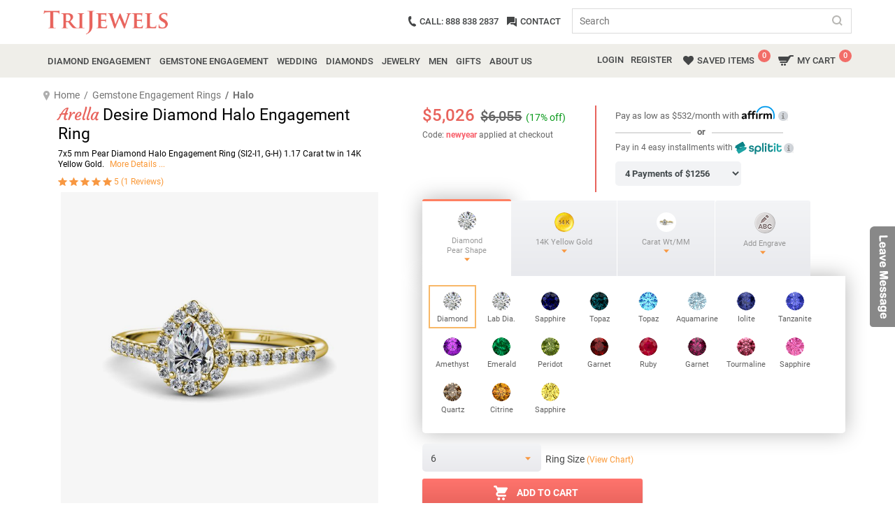

--- FILE ---
content_type: text/html; charset=utf-8
request_url: https://www.trijewels.com/JP/Arella-Desire-Pear-Cut-Diamond-Halo-Engagement-Ring-Gold/143748
body_size: 38159
content:


<!DOCTYPE html>
<html lang="en">
<head>

    <!-- BEGIN MerchantWidget Code -->
    <script id='merchantWidgetScript' src="https://www.gstatic.com/shopping/merchant/merchantwidget.js" defer type="8bfbf17186d9de41bec06a20-text/javascript">
    </script>
    <script type="8bfbf17186d9de41bec06a20-text/javascript">
        merchantWidgetScript.addEventListener('load', function () {
            merchantwidget.start({ position: 'RIGHT_BOTTOM' });
        });
    </script>
    <!-- END MerchantWidget Code -->

    
        <link href="/assets/css/fonts.css" type="text/css" rel="stylesheet" />
        <link href="/assets/css/general.css" type="text/css" rel="stylesheet" />
    
    <meta http-equiv="Content-Type" content="text/html; charset=utf-8" /><meta name="viewport" content="width=device-width" /><meta name="author" content="TriJewels" /><meta name="Revisit-After" content="3 months" /><meta name="robots" content="index, follow" /><link rel="alternate" media="handheld" href="//www.TriJewels.com" /><link rel='canonical' href='https://www.trijewels.com/JP/Arella-Desire-Diamond-Halo-Engagement-Ring-Gold/143748' /><link rel="meta" type="application/rdf+xml" title="Dublin" href="/dublin.rdf" /><link rel="shortcut icon" type="image/vnd.microsoft.icon" href="/images/TriJewels_logo.png" /><link rel="sitemap" type="application/xml" title="sitemap" href="/SiteMapSSL1.xml" /><link rel="alternate" href="/rss.xml" type="application/rss+xml" title="TriJewels&#39;s rss newsfeed" />

    <script src="/assets/js/jquery.min.js" type="8bfbf17186d9de41bec06a20-text/javascript"></script>
    <script src="https://www.trijewels.com/assets/js/popper.min.js" defer type="8bfbf17186d9de41bec06a20-text/javascript"></script>
    
    <link type="text/css" rel="stylesheet" href="/assets/css/product-detail.css" />

    <script defer src="//dynamic.criteo.com/js/ld/ld.js?a=48267" type="8bfbf17186d9de41bec06a20-text/javascript"></script>
    <!-- Global site tag (gtag.js) - Google Ads: 1016292811 -->
     <script async src="https://www.googletagmanager.com/gtag/js?id=G-Q9TTWEW216" type="8bfbf17186d9de41bec06a20-text/javascript"></script>
 <script type="8bfbf17186d9de41bec06a20-text/javascript">
     // Single dataLayer for all tags
     window.dataLayer = window.dataLayer || [];
     function gtag() { dataLayer.push(arguments); }
     gtag('js', new Date());
     gtag('config', 'G-Q9TTWEW216');
     gtag('config', 'AW-1016292811');
     gtag("event", "view_item", {
         currency: "USD",
         value: 5026,
         items: [
             {
                 item_id: "ENG93657Y",
                 item_name: "Arella Desire Diamond Halo Engagement Ring - 7x5 mm Pear Diamond Halo Engagement Ring (SI2-I1, G-H) 1.17 Carat tw in 14K Yellow Gold.",
                 coupon: "newyear",
                 discount: 17,
                 index: 0,
                 item_brand: "Trijewels",
                 item_category: "Rings",
                 price: 5026,
                 quantity: 1
             }
         ]
     });

     // Google Ads Remarketing Parameters
     gtag('event', 'page_view', {
         ecomm_pagetype: 'product',
         ecomm_prodid: ['ENG93657Y'],
         ecomm_totalvalue: 5026,
		 dynx_itemid: ['ENG93657Y'],
         dynx_pagetype: 'product',
         dynx_totalvalue: 5026
     });



 </script>

 <!-- Criteo Tag -->
 <script type="8bfbf17186d9de41bec06a20-text/javascript" src="//dynamic.criteo.com/js/ld/ld.js?a=48267" async></script>
 <script type="8bfbf17186d9de41bec06a20-text/javascript">
     
	 
	    window.dataLayer = window.dataLayer || [];
   function gtag() { dataLayer.push(arguments); }
   gtag('js', new Date());

   gtag('config', 'AW-1016292811');

   gtag('event', 'page_view', {
       ecomm_pagetype: 'product',
       ecomm_prodid: ['ENG93657Y'],
       ecomm_totalvalue: 5026
   });

           gtag('event', 'page_view', {
               dynx_itemid: ['ENG93657Y'],
       dynx_pagetype: 'product',
       dynx_totalvalue: 5026
   });

   window.criteo_q = window.criteo_q || [];
   var deviceType = /iPad/.test(navigator.userAgent) ? "t" : /Mobile|iP(hone|od)|Android|BlackBerry|IEMobile|Silk/.test(navigator.userAgent) ? "m" : "d";

   window.criteo_q.push(
       { event: "setAccount", account: 48267 },
      { event: "setEmail", email: "guest@trijewels.com", hash_method: "none" },
      { event: "setSiteType", type: deviceType },
      { event: "setZipcode", zipcode: "none" },
       { event: "viewItem", item: "ENG93657Y", price: "5025", availability: "1" }
   );
	 
 </script>

 <style>
        .price-info-del {
            font-size: 65%;
            font-weight: 400;
            color: #070707;
        }
    </style>

 

 <!-- Google tag (gtag.js) -->
 <script defer src="https://www.googletagmanager.com/gtag/js?id=G-Q9TTWEW216" type="8bfbf17186d9de41bec06a20-text/javascript"></script>
 <script type="8bfbf17186d9de41bec06a20-text/javascript">
     window.dataLayer = window.dataLayer || [];
     function gtag() { dataLayer.push(arguments); }
     gtag('js', new Date());

     //gtag('config', '289717123');
     gtag('config', 'G-Q9TTWEW216');


     gtag("event", "view_item", {
         currency: "USD",
         value: 6056,
         items: [
             {
                 item_id: "ENG93657Y",
                 item_name: "Arella Desire Diamond Halo Engagement Ring - 7x5 mm Pear Diamond Halo Engagement Ring (SI2-I1, G-H) 1.17 Carat tw in 14K Yellow Gold.",
                 coupon: "newyear",
                 discount: 17,
                 index: 0,
                 item_brand: "Trijewels",
                 item_category: "Rings",
                 price: 6056,
                 quantity: 1
             }
         ]
     });

 </script>
    

<!-- Facebook Pixel Code -->
<script type="8bfbf17186d9de41bec06a20-text/javascript">
    if (deviceType == "d") {
        setTimeout(
            function (f, b, e, v, n, t, s) {
                if (f.fbq) return; n = f.fbq = function () {
                    n.callMethod ?
                        n.callMethod.apply(n, arguments) : n.queue.push(arguments)
                };
                if (!f._fbq) f._fbq = n; n.push = n; n.loaded = !0; n.version = '2.0';
                n.queue = []; t = b.createElement(e); t.async = true;
                t.src = v; s = b.getElementsByTagName(e)[0];
                s.parentNode.insertBefore(t, s)

                fbq('init', '264576390757505');
                
				  fbq('track', 'ViewContent', {
					value: 5026,
					currency: 'USD',
					content_ids:'ENG93657Y',
					content_type: 'SKU'
				  });
				
            }
                (window, document, 'script',
                    'https://connect.facebook.net/en_US/fbevents.js'), 500);
    }
</script>


    <meta property="og:title" content="Arella Desire Diamond Halo Engagement Ring " />
    
    <meta property="og:image" content="/uploads/Jewelry/JPI2465870.jpg" />

    <style type="text/css">
        .article-items-wrap a, .tabs-content a {
            width: none;
            height: none;
            max-width: none;
        }

            .article-items-wrap a label, .tabs-content a label {
                line-height: 52px;
                font-size: 15px;
                cursor: pointer;
            }

        .jp3d {
            position: relative;
        }

            .jp3d img.play360 {
                position: absolute;
                left: 0;
            }

        .blend-in {
            display: inline-block !important;
            margin: 0 4px 6px !important;
            padding: 0 !important;
        }

        .tblPEPShape {
            border: solid 2px transparent;
        }

            .tblPEPShape:hover {
                border: solid 2px #f8b868 !important;
            }

        #specification-detail .col-sm-4, #specification-detail .col-lg-5, #specification-detail .col-lg-7 {
            padding: 0 4px;
        }

        #reviewResponse .modal-dialog {
            box-shadow: none;
        }

        #reviewResponse .modal-content {
            border-radius: 0;
        }

        #reviewResponse .modal-header {
            align-items: center;
            justify-content: center;
            border-bottom: none;
        }

        #reviewResponse .modal-body {
            text-align: center;
            padding-top: 0px;
        }

            #reviewResponse .modal-body p {
                padding-left: 30px;
                padding-right: 30px;
            }

        #btnReviewResponseClose {
            background: #fff;
            border: 2px solid #555;
            padding: 5px 25px;
            font-weight: 400;
            color: #333;
            box-shadow: none;
        }

        .user-lg .user {
            display: block;
            text-align: center;
            width: 100%;
            float: none;
        }

        .user-lg .user-info {
            margin-left: 0px;
            padding-top: 7px;
            text-align: center;
        }

        .review-actions {
            /*            display: flex;
    justify-content: space-between;*/
        }

            .review-actions .share {
                display: flex;
                margin-right: 5px;
                color: #F89842;
                cursor: pointer;
            }

            .review-actions .comments {
                display: flex;
                align-items: center;
                color: #F89842;
                padding-left: 10px;
                border-left: 1px solid #a59d93;
                /* cursor: url('/images/cursor.png'), pointer;*/
                cursor: pointer;
                margin-right: 15px;
                width: 115px;
            }

        .actions-button {
            display: flex;
            align-items: center;
        }

        .review-reply {
            padding: 0px;
            width: auto;
            max-width: 100%;
            text-align: right;
        }

            .review-reply span.right {
                padding: 0px;
                min-width: 5%;
            }

            .review-reply img {
                height: 20px;
                width: auto;
            }

            .review-reply.bgcolor {
                padding: 0px 12px 12px;
                display: flex;
                /*align-items: center;*/
                max-width: 100%;
                margin-top: 10px;
                text-align: left;
            }

        .replyimg {
            margin-top: 10px;
            height: 40px !important;
        }

        .sharelinks {
            margin-left: 5px;
            margin-right: 5px;
            border-left: 1px solid #a59d93;
        }

            .sharelinks a {
                margin-left: 10px;
                color: #848383;
            }

                .sharelinks a:hover {
                    color: #F89842;
                }

        .feedback-seciton p.center {
            padding-top: 0px !important;
            padding-bottom: 20px !important;
            border-bottom: 1px solid #e8e8e8;
            margin-bottom: 40px;
        }

        .slide {
            width: 100%;
            max-width: 100%;
            position: relative;
            text-align: center;
            overflow: hidden;
        }

        .media-box {
            width: 100%;
            height: 300px; /* Set your fixed height */
            object-fit: contain;
            display: flex;
            align-items: center;
            justify-content: center;
            overflow: hidden;
            margin: 0 auto;
        }

        .slide img, .slide video {
            max-width: 100%;
            max-height: 100%;
            object-fit: contain;
        }

        .modal-custom .modal-header {
            justify-content: end;
            padding: 10px;
        }

        .nextbtn {
            background: #12121278;
            color: #fff;
            border: none;
            border-radius: 50%;
            height: 30px;
            font-size: 20px;
            width: 30px;
            position: absolute;
            top: 50%;
            right: 10px;
            cursor: pointer;
            z-index: 999;
        }

        .prevbtn {
            background: #12121278;
            color: #fff;
            border: none;
            border-radius: 50%;
            height: 30px;
            font-size: 20px;
            width: 30px;
            position: absolute;
            top: 50%;
            left: 10px;
            cursor: pointer;
            z-index: 999;
        }

        .feedback-seciton > div:last-of-type {
            border-bottom: none;
            padding-bottom: 0px;
        }

        @media only screen and (max-width:1500px) {
            .product-gallery-outer {
                margin: 0 0 45px;
            }
        }

        @media only screen and (min-width: 1200px) and (max-width: 1500px) {
            .left-slider-wrap {
                bottom: 8px;
            }
        }

        @media only screen and (max-width:1199px) {
            .left-slider-wrap {
                bottom: -36px;
            }
        }

        @media only screen and (max-width:991px) {
            .review-actions > div:first-of-type {
                flex-direction: column;
                align-items: start !important;
            }
        }

        @media only screen and (max-width:767px) {
            .actions-button {
                flex-direction: column;
                align-items: start;
            }

            .review-actions .comments {
                padding: 0px;
                border: none;
            }

            .user-lg .user, .user-lg .user-info {
                text-align: center;
            }

            .feedback-seciton > div:last-of-type {
                padding-bottom: 20px;
            }

            .feedback-seciton p.center {
                border-bottom: none;
                margin-bottom: 0px;
            }

            .product-gallery-outer {
                margin: 0 0 20px;
            }

            .left-slider-wrap {
                bottom: -50px;
            }
        }
		
		
    </style>
	
	
    <script type="application/ld+json">
{
  "@context": "https://schema.org",
  "@graph": [
    
  ]
}
    </script>

    <script type="application/ld+json">
    {
      "@context": "https://schema.org/",
      "@type": "Product",
      "name": " Desire Diamond Halo Engagement Ring ",
      "image": "/uploads/Jewelry/JPI2465870.jpg",
      "description": "This captivating Halo Engagement Ring showcase Pear Cut Center Diamond laced by glistening Round Diamonds with additional Diamonds embedded on shank add sparkle of this beautiful piece.",
      "sku": "ENG93657Y",
      
      "brand": {
        "@type": "Brand",
        "name": "Trijewels"
      },
      
      "aggregateRating": {
        "@type": "AggregateRating",
        "ratingValue": "5",
        "reviewCount": "1"
      },
      "review": [{
        "@type": "Review",
        "reviewRating": {
          "@type": "Rating",
          "ratingValue": "5",
          "bestRating": "5"
        },
        "author": {
          "@type": "Person",
          "name": " Andrew S NJ, USA "
        }
      }],
      
      "offers": {
        "@type": "Offer",
        "url": "https://www.trijewels.com/JP/Arella-Desire-Diamond-Halo-Engagement-Ring-Gold/143748",
        "priceCurrency": "USD",
        
        "price": 5026.00,
        "priceValidUntil": "2026-02-18",
        "itemCondition": "https://schema.org/NewCondition",
        "availability": "https://schema.org/InStock"
      }
    }
    </script>


        <script type="8bfbf17186d9de41bec06a20-text/javascript" src="https://www.trijewels.com/assets/js/script.js" defer></script>

        <script src="https://www.trijewels.com/assets/js/Common.js" defer type="8bfbf17186d9de41bec06a20-text/javascript"></script>
    <meta name="google-site-verification" content="hsSG-lvGvUoAofPllDOx-ZFJQNxzxcn-jI6oPTaKZRY" />
    <script type="application/ld+json">
{
  "@context": "https://schema.org",
  "@type": "Organization",
    "url": "https://www.trijewels.com",
    "logo": "https://www.trijewels.com/images/logo.png",
    "sameAs": [
        "https://twitter.com/#!/TriJewels",
        "https://www.facebook.com/trijewels",
        "https://pinterest.com/trijewels/",
        "https://www.instagram.com/trijewels_official/",
        "https://www.youtube.com/c/trijewels/videos"
  ],
  "contactPoint": [
    { "@type": "ContactPoint",
      "telephone": "+1-888-838-2837",
      "contactType": "Customer Service"
    }
  ]
}
    </script>

    <!-- Google Tag Manager -->
    <script type="8bfbf17186d9de41bec06a20-text/javascript">(function (w, d, s, l, i) {
            w[l] = w[l] || []; w[l].push({
                'gtm.start':
                    new Date().getTime(), event: 'gtm.js'
            }); var f = d.getElementsByTagName(s)[0],
                j = d.createElement(s), dl = l != 'dataLayer' ? '&l=' + l : ''; j.async = true; j.src =
                    'https://www.googletagmanager.com/gtm.js?id=' + i + dl; f.parentNode.insertBefore(j, f);
        })(window, document, 'script', 'dataLayer', 'GTM-N9B57K');</script>
    <!-- End Google Tag Manager -->

    

    <style>
        .content-width {
            max-width: 100%;
        }

        .menu-photo img {
            margin-top: 10px;
        }

        .menu-photo h3 {
            font-size: 20px;
            letter-spacing: 1px;
        }

            .menu-photo h3 span {
                padding: 0 15px;
            }

        .menu-sb li a img {
            height: 30px;
            width: auto;
            margin-right: 6px;
        }

        .menu-sb.big_images li a img {
            height: 20px;
        }

        .submenulinks ul li a {
            display: flex !important;
            align-items: center;
        }

        @media (min-width: 767px) {
            .tablet-row.gemstone-sub-row > div {
                width: 19%;
            }
        }

        @media (max-width: 1200px) {
            .menu-outer .submenulinks {
                flex: 0 0 100% !important;
                max-width: 100% !important;
            }
        }

        @media (max-width: 767px) {
            .menu-sb li a img {
                display: none;
            }

            .weeding-sub-row .col-sm-2, .create-sub-row .col-sm-3 {
                flex: 0 0 25%;
                max-width: 25%;
            }

            .navbar-nav > li > ul li a p {
                margin-left: 0px !important;
            }
        }

        @media (max-width: 576px) {
            .tablet-row.gemstone-sub-row > div, .tablet-row > div {
                width: 100%;
            }

            .weeding-sub-row .col-sm-2, .create-sub-row .col-sm-3 {
                flex: 0 0 100%;
                max-width: 100%;
            }
        }
    </style>
	<script src="https://cdn.brevo.com/js/sdk-loader.js" async type="8bfbf17186d9de41bec06a20-text/javascript"></script>
<script type="8bfbf17186d9de41bec06a20-text/javascript">
    // Version: 2.0
    window.Brevo = window.Brevo || [];
    Brevo.push([
        "init",
        {
        client_key: "o5626vk40rm5mc6mycdad10n",
        // Optional: Add other initialization options, see documentation
        }
    ]);
</script>
<meta name="keywords" content="diamond and diamond halo ring, diamond and diamond gold ring, diamond and diamond engagement ring, pear engagement rings,  pear halo engagement rings,  birthstone engagement rings, 14k gold engagement rings" /><meta name="description" content="7x5 mm Pear Diamond Halo Engagement Ring (si2-i1, G-h) 1.17 Carat Tw In 14k Yellow Gold. Prongs Set" /><title>
	Arella  7x5 mm Pear Diamond Halo Engagement Ring (SI2-I1, G-H) 1.17 Carat tw in 14K Yellow Gold. | TriJewels
</title></head>

<body>
    <!-- Google Tag Manager (noscript) -->
    <noscript>
        <iframe src="https://www.googletagmanager.com/ns.html?id=GTM-N9B57K"
            height="0" width="0" style="display: none; visibility: hidden"></iframe>
    </noscript>
    <!-- End Google Tag Manager (noscript) -->

    <div itemscope itemtype="https://schema.org/WebSite" style="display: none;">
        <meta itemprop="url" content="https://www.trijewels.com/" />
        <form itemprop="potentialAction" itemscope itemtype="https://schema.org/SearchAction">
            <meta itemprop="target" content="https://www.trijewels.com/Category.aspx?ref=home&key={search_term_string}" />
            <input itemprop="query-input" type="text" name="search_term_string" required />
            <input type="submit" />
        </form>
    </div>
    
    <form method="post" action="https://www.trijewels.com/JP/Arella-Desire-Diamond-Halo-Engagement-Ring-Gold/143748?" onsubmit="if (!window.__cfRLUnblockHandlers) return false; javascript:return WebForm_OnSubmit();" id="form1" data-cf-modified-8bfbf17186d9de41bec06a20-="">
<div class="aspNetHidden">
<input type="hidden" name="__EVENTTARGET" id="__EVENTTARGET" value="" />
<input type="hidden" name="__EVENTARGUMENT" id="__EVENTARGUMENT" value="" />
<input type="hidden" name="__VIEWSTATE" id="__VIEWSTATE" value="rhLs9IEz6V0MA2lN9wM0a8k3dOodvk7qAuh4CQiEDjGL0qhn5GBWh2njvrT5//STDY5jeZVMj9hou0J6uvl0NIcMa2ca2ZBaYocaJSNdrirT835Obh9uHAxF8yQv4hl6j9l+fSNcgdD4oOtfcul8LLI7jhfvjXl7yQdVud+b6JYLx11TkldouZnPRj9oItjD5+F40fcahDGgrU6BneycaLTfFFmfsI4kDr5E/pNGcv9BLxg9FUq4f6yIel5SFc96+GbSmCq5Gba56eLei0+EdBhqaMBifZP5bSnmCHrbA5M2HlktA/BxrNY/RF6lfc0kMDdLsd+qjOQsrS0rH13ZEQnPr/sphOZ2rdJNfS3bxLRzVxbyRg64hieCSoQOQfFDee199rqrm3ZKCuyufwfi7q6S29h1o0pxGQ94rN6tzIURO3QeStcC8N+Gj5o5f40+UEAIft2tc+R3P9k9iWyeiQ1DlpwPMCKfJjrJ2jZb3S07VzS9Vr92ciO2V7ptZRF042Zo7h/Yb+xmOMgH5GwQM/4buITx4VTF67PvZpo7Iv5RsAQFAfhIuzviicOtjYrq9t8bSX/0xDc0K3b5MGdc1wxRciTaRH9gqVhMJYg12wJrFblAVsmi85XEmIVWCxmCgCdN0Q/bSv7irShhymyNwyciw7zHKH5OKLN66pB6iGgtBWpLQV2VH7vNeDXPUhErf7NNDnerBKXKDK7rKE8DjicL19jl2H3czXNJ+iKbu/NhKVP+SW6FPhPjjGIBx86MYoS5fjBt95PB0ruEzd5RaVJ80FiGE+8msMe4S87wLs9GB15SzbM2t8PJTtjBEb7NvLLda0JFbYHTHOYfFUS1NtwtvHFsgFrUhpZnstr2ldHc/[base64]/3aU3bCVB8c24YfwFiayBVmYLmIbaG0EwcmVN4w5/V7Ba28tYZNcnkvr11CvzwdidFiIhO5Q9XvlloL4S5hSlfOXXZake6eDWbstH/zFsUmUw2u7jCfwkm7wo4bhqAoLOYvwUPBfWen685ntkkEuqxr4LC2J+gv0RJ7r3kb6JdOk9oJ+Co+aBm+JRVZbDnAGBsy4BDUdJFn7JSDv/rBLHT0cA/OvryC5XHKiKsypsYmkmywZrklKu4lgjgm0FgZpH2NB2vZbw6RNMsTWA5uicdEcIDXr5/hrhxpXIltIsfRwuXHzV9YnSDDUb2KfIPo1XaR8cUJY8YLoVKxRRiY+B1Cr8hpI6xQVLPTTb0inK4gNzbsp1ObaY5O0dbx1gdibQd+9WFhFjyE6NcZgbwkmb1IFrlzInVI/7GoXKmxQS8RRYEqSULsgHzQH93w/tH7HLAHH9IbkyCgdDnnOnCk90boO05zcd5R7TuPszg8zpMzTpk2i8ZwJqMW8Cl1BBPQ6Pmt0fsWsFvAFeAkX8qz0XyGiKWDiEtLC/IjQvAqlX5735yu0qNg90nS1Q0D9jKvsI+/L/cDS0/k4M8bf7YZAcJM6lIPpzyzjQnAGlMAvHMeuc/vqHcHo32WU/RNTn0CFOn059XnsMALWJakXz8TyWxJILlBDEHvHB3znhAWzVi7n0PZCykRP5K5IlMJb+cbA3xg3zwQ8LQsx80Egcp6Vq1yt4qFnFWVMboNuqXukLxZjKTEWm5a3gpgSIo0F7Zi2b/NgtKoiC6nxZqOHL3ZF/NTDUk3lI4IAanWnWYKLTbZddfrjKl0jQihBhnW1EhXqhpnCMKMUgyOBQ+QKAoq/MNNpUSevRt1eSbbjCpNgS0L1W4twS7x1jGovlPMnyoqcljjNPIS65bp8hA2Z6tP8ekj/QzsJ8pgZKmMbiamW1vCG+0dNkWcH9G37Q5C3SMShA92xud2QpMzXw1kbS2c7aBTPmhSRRNft7Ofd8oVOOhOngxsBIJwQYTTwTNFri8JAnVbC4SyYTv8VLiJUsFr6Gk96x2mCJ5r5zaMeE+M59jHzIay5jTAOtwdTwm6MIslSPLpdHU7sDOA5mbCcjr/1f5E8stsvSyU/JzqLXG3Fw06BH8S5jMvFqz3HDtJ6jLnqkIzIb2KfDZCGfdIvJZ2MCPQyeilNSDMcO9qjCMcA0n/t0Dqx9UuZ8zfEQJVR4+433fn5VvOlZu+ceHxwTJiyEAr1RCWS0kYSGFve1o3aZFHO+kdJRxieeLjnqUmH0OthAQWX5bzk1Xna2jM4ww4jWcH9F6Wn+45fiSB33orzFk7Y3AyH/cGUPzHy6Hh9tJWUbm126l0XdP4T2l6viyl7wtrakpyEsPbC7/7KtMOEeSjNIh/ZLRQLwZmdYzT1Vwql2+iEIaI7QH/JnEvsXmjK60rCkYALkL2Hgz2itmDBuAZrF/lj/JTP5S3x7rL8HoOLrZIQ27aMDpAYTjAem+VB5lIpTNBfIMKPMClGudNU8y3BRiZBSwTg1utK2HAjh4e4TuXFsm1KFODVJRggxrBbmi0cSgms0k7WhwkDFGx1JSsn7IdFNXf871kN+hQ1Tl89o5fz/Z8ZvWfi6Y9/AmMo4rwphmHTBNgPhicBTgvtEW1oG9PM9FWOFvhzW2Y62pV6hgbEwzGF6fKINDKEu2e5HDGI5WIosmgZVSPxyA69LYFWOBhdfXObspl7G6nMvqH8PjnVKGqmPNZaMhvOnTgbQnB+RiMbYJfb4kIz32Ia4bOZwlGO6eG42Bah3jVvRM/kODNM+YLtCbS+3b1h/8BBiQyqs9vGyN4Sy0UF2gq5AThz1HGKOBIM7BiFvAQDDM7Urcbaw0Gn5M7IUVi0EfdRP4J6ddOMmfbHHZzRvIjUsi26ZRv45kW2rSVJk5pKusZjhez1vZUout8amN/D+qsxMryYvPpX3NDdt7mCASOsta3qL8YR8ZNJFdYR3W8XpO72kxYHMF0ybT6cMTPNmBj/[base64]/ggi/XCZwRypCD/1iuNrPQhI4+GqaHSGt5lkuxPUm7LYT4zCWarEdl8IAZCLUsZneoeTAShnNajlRhRzSMPR0VcGRHWdvox5J9ehXV3SsGdt/1U/[base64]/[base64]/hwMJnspZ2W0/QyyVs6WcPFHWWWwaiBnb14ZhOQ8EQTnSb/FXPhVm0ZvaGUlUGyA2WcAX3gk/NuCxHrXgCLtS4oD6A0bTTSWMW7VDmlr+nIo2a2Z2+xad5BgmLiC3Z0/rsRD6s+ZxXf0is7InG4mtmhS/2/W6UbKKagjHVH1SRFe2sQTIw043JuNwjHxthxJrPJg0fV/b11UnBWBIPJL7hlVUevpau7ls/Oh66Vs0rG48N3nWfg52uPAFW3OMMc3JTj2GhnJQIvnEba7hJGPhFicMNoZ/[base64]/uf3msBO9ujI/LuusDU85yJMO7IE4QaImi+xlTpSnoTZdgOT4M7U+aq0YDZJ67SywpdbW19Jo8EI0xbW8fV1Oq57jfoLsIJasDiZNDb/VPVswYos8NKOChzZn83F6JpGybAgAl2yPtQQVaC1fJxGZ0fB2D5FrxP/RfxCJUJHXNXAJbn34JHDlNZLyQreTD4NFslt9Ez1eoiZk7muVtlhMuy0+HgGHHjLl3KYlo/5zHcFq8qrzyU+JMFfwXfhysAWngvdcB8rnjgsq8kaShYjhGlgH7lQdon+xI+HK9gjrg7kehEflTiaFZLECBjsiKSjM/CqWEqydpLVlA0mcobofgfGABs6qNO2yYTZbuyfmrIkqtRxhE8l7aKKdZl4cG0w3j65mc5whNM5nvWTy9MKgbVnERd0+oCNxq78kWDkMvVVhFjIjY8JAQYEDrgfWRijtPswjsijfnU5i8dEHZSlbn91QT+NYWD4aDCBxXktCRZSCZJ9rN2QUUsbb5tMDGAO/JXj0U2Ci6awhFMjVhb6JKsUcxHY28omVwVkowCVLu/m4ZIXRQgOiyASQvXYhRIpyUuaXapbU+DgqJPr11httH3UFZ+eUsnaMegtXLrR8GgouVqEgZafaHUWs4cWPApyb5sba/VSh1k50pC5pbV+V6F6HQGSnvDe4tkm7hTb07TD9ShYDkHyWgeHWwinifp6aYTeH2IHevpE8JiB4wJvsCaKgsuKpYPMerTlt8ZdF8xcxtTbDbcAMmN9Qawh73348sC1geu+cuDFzbHL0sNKwux2V4RTElVYG74Iab5jTO9Rz3Vown07SJ7HdiiMg/6iO4ZVnFYyy7GnODIXD7auCbFeHc3cqIX5Az+Qh4rLWdkjiJeuuvLrln/nnsZ1jl75xCQz8lnZDL+F6hOurMeIwwU1g06r3iFNsgaMTGsYnQ5/zwZ12vtOD0tX7ym3mFFEhfZtCPV6g7ywftLTqlD5gl6vLNPiova2rnQZpwfIY+GF2JK+HrhspoCf2a17dQOgJ76JMK5GCPbLzFERtM/HjmNvU5b9+F28rQ3HPaVIR2UlPKnDQt5Ifm+a0f3EmaZ3p+zzp9w0rHSAInBLZfkDWHyrLurK+yfLeg5I9K9aZ5FjvdJprNAw3tdoaRrAMDMTy+cxlcDs5y+mcYzeYDFmDgh/RpWB3m3OmGgp+rpASw2zLbadl/4loOHNzAboZa0dad/U9CHge7711osEw0gHDVBQANF38sYyKuL14WP4xWxBz7pZx5HbHuoNlmSjUa42jY9yV+EfJzPpR1Yoreyu54l+dPjiOOG8caPwmJlblr+O0KFetsWIb5GJqj4MI3sGy9tsJeaVB5x+8YSFAgsff/83L1BqKDhxtI3IxYP/EESNdekQUOCLFFy6BVUoSitNdVz3ly6yHv/xQsUHM3gyZjQo6g/nXnT5dHTwv9HSNVajlD0Paq655k8E6+XnNqGaI271TcxvsvvQJb2E/a8FVZX3srHyEQSZq/APWme49JcUCOvhN7uCke34s+OQDamyH/HuJf2bWF6L+7O/NhOTDzMKSY8OuHXHb160lVh02p20tfkn/2shO/rLbYmLnNPFGdDphXTocpIul2qIaH+3swZ5MnpgZrhpvObEckqS0Rs+XX+FmLfDi1WEJmTovbtowoQoGsSl0BMDctrU7aDc/vKJs4BAgl3BZeAhn4Kan/z5lgNXvkvhpUxi9JaauaZVGZSd8I5WHRhGcMLAf2Q4y52b6kjnWTgUMLMWsD/JwET/TvN6Ue0I4ChrVCLZF4HKAtc12Ea4SAlNxxhcKWHbauzr0lczKUcP6C2yPbvn8OhIFYu3ksgBQugkrSu6TC+nHdCLiz6uakMGcpG+BrLb7lTO4P40Oqj9TzfrOMVVWuLv0wA3SadoCk65ER7F9AFra62F3ORXOJshQx6Ou4raSUdXjHM1v+OUT/ZOGhTNfU3e9VTtovg35ucbbTfo2ybhc8KJAREH7hFap5W6/[base64]/4j4bdp5xJVG0/pnpUwIPrFY07KW+Xmp8fOAIvbCY/c2z0i/HGYb/T/4vQ5c5EjvFrhJLm8wgViUjg/pQE56iLBSYIf+HXNbMV57wMAGLbRUxTRuZlGhQ8CQLzkS/t6t/JCqcNgu845bqf/yFFFiKZ84U8UBCXjZCxEK5xcfRqvIRsSn8Ux1Idn0KOelNfipR5lu8leEkiFINyRyIo638uEWPMD68uz9WLKcVnc5ccxwvCYzlw+wSEAhLfdK+dePJhXCnl5Em86hDVprt9FRMXwlOMTgJuD8wMKLq95pMvS97iOmkOoI95NTz/8rr+2z3BNXfvz8buuVmLcX3dI0UShBSh8IoFJOlxjPBSv1qBQ4LoHRnD3LGKP2v5NbohnUQ/BPJQ++/[base64]/XIrW+pXg9rkBqDyjM3Y/5Fcg5RO/oCltoQY8gikdqbfA=" />
</div>

<script type="8bfbf17186d9de41bec06a20-text/javascript">
//<![CDATA[
var theForm = document.forms['form1'];
if (!theForm) {
    theForm = document.form1;
}
function __doPostBack(eventTarget, eventArgument) {
    if (!theForm.onsubmit || (theForm.onsubmit() != false)) {
        theForm.__EVENTTARGET.value = eventTarget;
        theForm.__EVENTARGUMENT.value = eventArgument;
        theForm.submit();
    }
}
//]]>
</script>



<script src="/WebResource.axd?d=x2nkrMJGXkMELz33nwnakJ6a4_xu4A8utidxRY4Ie9gAP2CFaatyHH6cuaYeRzMqulJ6M-0KC2gjxoU4gho_byZoVtMBbCQlV-IWNLtASLQ1&amp;t=638901392248157332" type="8bfbf17186d9de41bec06a20-text/javascript"></script>
<script type="8bfbf17186d9de41bec06a20-text/javascript">
//<![CDATA[
function WebForm_OnSubmit() {
if (typeof(ValidatorOnSubmit) == "function" && ValidatorOnSubmit() == false) return false;
return true;
}
//]]>
</script>

<div class="aspNetHidden">

	<input type="hidden" name="__VIEWSTATEGENERATOR" id="__VIEWSTATEGENERATOR" value="986F59E2" />
</div>
        
        
        <div style="display: none;">
            <input name="ctl00$txtTest" type="text" id="txtTest" />
            <span id="rfvTest" style="display:none;"></span>
        </div>

        <input type="hidden" id="isMobile" value="0" />
        
        <a href='#' id="side-chat" class='message' onclick="if (!window.__cfRLUnblockHandlers) return false; return StartChat(this);" data-cf-modified-8bfbf17186d9de41bec06a20-="">
            <img src="https://www.trijewels.com/images/chat-icon-message-mobile.png" alt="chat" loading="lazy" />
        </a>
        <a id="img-chat" onclick="if (!window.__cfRLUnblockHandlers) return false; return StartChat(this);" data-cf-modified-8bfbf17186d9de41bec06a20-="">
            <div class="chat-seciton">
                <div class="chat-title">
                    <div class="pull-left">
                        <img src="https://www.trijewels.com/images/chat-icon-message.png" alt="chat" loading="lazy">
                    </div>
                    <h3>Leave Us A Message</h3>
                    
                </div>
            </div>
        </a>
        
        <div id="container-fluid">

            <!--header start -->
            <div id="header-wrap">
                <div class="container">
                    <header id="header" class="clearfix">

                        <div class="header-main clearfix">
                            <div class="logo">
                                <a href="/">
                                    <img src="/images/logo.png" alt="" width="150" height="32" class="logo-img img100"></a>
                                <a href="#" class="menu-link"></a>
                                <div class="shop-item-mobile">
                                    <a href="/Wishlist.aspx" class="heart-link active">
                                        <img src="https://www.trijewels.com/images/header/heart.svg" alt="" width="15" class="default-icon">
                                        <img src="https://www.trijewels.com/images/header/heart-active-dull.svg" width="15" alt="" class="active-icon">
                                        <span class="count-mobile visible-xs">0
                                        </span>
                                    </a>
                                    <a href="/ShoppingCart.aspx" class="cart-link">
                                        <img alt="" src="https://www.trijewels.com/images/header/cart.svg">
                                        <span class="count-mobile visible-xs">0
                                        </span>
                                    </a>
                                </div>
                            </div>
                            <!-- logo -->

                            <div class="header-top clearfix">
                                <ul class="clearfix call-wrap">
                                    <li class="call-wrap">
                                        <a href="/AboutUs/Contact">
                                            <img src="https://www.trijewels.com/images/header/phone-header.svg" alt="" class="phone-icon">
                                            <span>Call: 888 838 2837</span>
                                        </a>
                                    </li>
                                    <li class="contact-wrap">
                                        <a href="/AboutUs/Contact">
                                            <img src="https://www.trijewels.com/images/header/contact.png" alt="">
                                            <span>Contact</span>
                                        </a>
                                    </li>
                                </ul>
                                <ul class="clearfix search-wrap">
                                    <li>
                                        <div id="PanelSearch" class="search-header" onkeypress="if (!window.__cfRLUnblockHandlers) return false; javascript:return WebForm_FireDefaultButton(event, &#39;ButtonSearch&#39;)" data-cf-modified-8bfbf17186d9de41bec06a20-="">
	
                                            <input name="ctl00$TextBoxSearch" type="text" id="TextBoxSearch" class="search-field" placeholder="Search" />
                                            <input type="submit" name="ctl00$ButtonSearch" value="  " id="ButtonSearch" class="sub ButtonSearchJS ButtonSearchJQ" />
                                        
</div>
                                    </li>
                                </ul>
                            </div>

                            <div class="header-top header-top-tablet">
                                <ul>
                                    <li><a href="/AboutUs/Contact">Contact</a></li>
                                </ul>
                                
                                <ul>
                                    <li><a href="/login.aspx">Login</a></li>
                                    <li><a href="/register.aspx">Register</a></li>
                                </ul>
                                
                                <ul class="clearfix shop-items">
                                    <li>
                                        <a href="#" class="search-header">
                                            <img src="https://www.trijewels.com/images/search.svg" alt="">
                                            <span>Search</span>
                                        </a>
                                    </li>
                                    <li class="saved-item">
                                        <a href="/Wishlist.aspx">
                                            <img src="https://www.trijewels.com/images/header/heart.svg" alt="" width="15" class="default-icon">
                                            <img src="https://www.trijewels.com/images/header/heart-active-dull.svg" width="15" alt="" class="active-icon">
                                            <span>Saved Items <span class="num-over">0</span></span>
                                        </a>
                                    </li>
                                    <li class="caret-wrap active">
                                        <a href="/ShoppingCart.aspx">
                                            <img src="https://www.trijewels.com/images/header/cart.svg" alt="" width="22" class="default-icon">
                                            <img src="https://www.trijewels.com/images/header/cart-avtive.svg" alt="" width="22" class="active-icon">
                                            <span>My Cart<span class="num-over">0</span></span>
                                            
                                        </a>
                                    </li>
                                </ul>
                            </div>

                            <div class="cl"></div>
                        </div>
                        <!--header-main -->

                        <div class="search-full">
                            <div id="PanelSearch1" class="search-header" onkeypress="if (!window.__cfRLUnblockHandlers) return false; javascript:return WebForm_FireDefaultButton(event, &#39;ButtonSearch1&#39;)" data-cf-modified-8bfbf17186d9de41bec06a20-="">
	
                                <input name="ctl00$TextBoxSearch1" type="text" id="TextBoxSearch1" class="search-field" placeholder="Search" />
                                <input type="submit" name="ctl00$ButtonSearch1" value="  " id="ButtonSearch1" class="sub ButtonSearchJQ" />
                            
</div>
                        </div>

                    </header>
                </div>

                <div class="nav-wrap">
                    <div class="items-mobile">
                        <div class="items-mobile-inner">
                            <div class="top-m-bar">
                                <a href="#" class="back-mob">Back</a>
                                
                                <div class="link-top-right">
                                    <a href="/login.aspx">Login</a>
                                    <a href="/register.aspx">Register</a>
                                </div>
                                
                            </div>
                            
                        </div>
                    </div>
                    <div class="container">
                        <div class="navbar">
                            <nav class="navbar-collapse bs-navbar-collapse">
                                <ul class="nav navbar-nav">
                                    <li class="dropdown-contain relative-wrap">
                                        <a class="disable-mobile" href="/Jewelry/DiamondEngagement">Diamond Engagement
                        <span class="caret-up"></span>
                                            <span class="mouseover-toshow"></span>
                                        </a>
                                        <ul class="sub-dropdown">
                                            <li>
                                                <div class="content-width">
                                                    <div class="menu-outer">
                                                        <div class="row">
                                                            <div class="col-sm-4 visible-lg">
                                                                <div class="menu-photo">
                                                                    <h3><span>Diamond Engagement Rings</span></h3>
                                                                    <img src="https://www.trijewels.com/Uploads/Menubar/submenu/01_Diamond Engagement.jpg" alt="Diamond Engagement" loading="lazy">
                                                                    
                                                                </div>
                                                            </div>
                                                            <div class="col-lg-8 col-sm-12 submenulinks">
                                                                <div class="row diamond-sub-row">
                                                                    <div class="col-sm-3 col-xs-6">
                                                                        <div class="menu-sb">
                                                                            <h3>Rings By Style</h3>
                                                                            <ul>
                                                                                <li>
                                                                                    <a href="/DiamondEngagement/SolitaireRings-LabGrownDiamonds">
                                                                                        <img src="/Uploads/Menubar/RingbyStyle/Solitaire.png" alt="Solitaire" loading="lazy" />
                                                                                        Solitaire
                                                                                    </a>
                                                                                </li>
                                                                                <li>
                                                                                    <a href="/DiamondEngagement/HaloRings-LabGrownDiamonds">
                                                                                        <img src="/Uploads/Menubar/RingbyStyle/Halo.png" alt="Halo" loading="lazy" />
                                                                                        Halo
                                                                                    </a>
                                                                                </li>
                                                                                <li>
                                                                                    <a href="/DiamondEngagement/HiddenHaloRings-LabGrownDiamonds">
                                                                                        <img src="/Uploads/Menubar/RingbyStyle/HiddenHalo.png" alt="HiddenHalo" loading="lazy" />
                                                                                        Hidden Halo
                                                                                    </a>
                                                                                </li>
                                                                                <li>
                                                                                    <a href="/DiamondEngagement/3StoneRings-LabGrownDiamonds">
                                                                                        <img src="/Uploads/Menubar/RingbyStyle/3Stone.png" alt="3Stone" loading="lazy" />
                                                                                        3 Stone
                                                                                    </a>
                                                                                </li>
                                                                                <li>
                                                                                    <a href="/DiamondEngagement/SolitairePlusRings-LabGrownDiamonds">
                                                                                        <img src="/Uploads/Menubar/RingbyStyle/SolitairePlus.png" alt="SolitairePlus" loading="lazy" />
                                                                                        Solitaire Plus
                                                                                    </a>
                                                                                </li>
                                                                                <li>
                                                                                    <a href="/DiamondEngagement/2StoneRings-LabGrownDiamonds">
                                                                                        <img src="/Uploads/Menubar/RingbyStyle/2Stone.png" alt="2Stone" loading="lazy" />
                                                                                        2 Stone
                                                                                    </a>
                                                                                </li>
                                                                                <li>
                                                                                    <a href="/DiamondEngagement/PromiseRings-LabGrownDiamonds">
                                                                                        <img src="/Uploads/Menubar/RingbyStyle/Promise.png" alt="Promise" loading="lazy" />
                                                                                        Promise
                                                                                    </a>
                                                                                </li>
                                                                                <li>
                                                                                    <a href="/DiamondEngagement/CocktailRings-LabGrownDiamonds">
                                                                                        <img src="/Uploads/Menubar/RingbyStyle/Coctail.png" alt="Coctail" loading="lazy" />
                                                                                        Cocktail
                                                                                    </a>
                                                                                </li>
                                                                            </ul>
                                                                        </div>
                                                                    </div>
                                                                    <div class="col-sm-3 col-xs-6">
                                                                        <div class="menu-sb">
                                                                            <h3>Rings By Collections</h3>
                                                                            <ul>
                                                                                <li><a href='/Collection/Bold-NaturalDiamonds?For=Diamond Engagement'><img src='/Uploads/Menubar/RingbyCollections/Bold.png' alt='Bold' loading="lazy" />Bold</a></li>
<li><a href='/Collection/Classic-NaturalDiamonds?For=Diamond Engagement'><img src='/Uploads/Menubar/RingbyCollections/Classic.png' alt='Classic' loading="lazy" />Classic</a></li>
<li><a href='/Collection/Desire-NaturalDiamonds?For=Diamond Engagement'><img src='/Uploads/Menubar/RingbyCollections/Desire.png' alt='Desire' loading="lazy" />Desire</a></li>
<li><a href='/Collection/Prima-NaturalDiamonds?For=Diamond Engagement'><img src='/Uploads/Menubar/RingbyCollections/Prima.png' alt='Prima' loading="lazy" />Prima</a></li>
<li><a href='/Collection/Rainbow-NaturalDiamonds?For=Diamond Engagement'><img src='/Uploads/Menubar/RingbyCollections/Rainbow.png' alt='Rainbow' loading="lazy" />Rainbow</a></li>
<li><a href='/Collection/Signature-NaturalDiamonds?For=Diamond Engagement'><img src='/Uploads/Menubar/RingbyCollections/Signature.png' alt='Signature' loading="lazy" />Signature</a></li>
<li><a href='/Collection/Toi Et Moi-NaturalDiamonds?For=Diamond Engagement'><img src='/Uploads/Menubar/RingbyCollections/Toi Et Moi.png' alt='Toi Et Moi' loading="lazy" />Toi Et Moi</a></li>
<li><a href='/Collection/Wave-NaturalDiamonds?For=Diamond Engagement'><img src='/Uploads/Menubar/RingbyCollections/Wave.png' alt='Wave' loading="lazy" />Wave</a></li>

                                                                            </ul>
                                                                        </div>
                                                                    </div>
                                                                    <div class="col-sm-3 col-xs-6">
                                                                        <div class="menu-sb big_images">
                                                                            <h3>Rings By Metal</h3>
                                                                            <ul>
                                                                                <li>
                                                                                    <a href="/Category.aspx?For=Diamond%20Engagement&amp;Metal=14K%20White%20Gold">
                                                                                        <img src="/Uploads/Menubar/RingbyMetal/White Gold.png" alt="White Gold" loading="lazy" />
                                                                                        White Gold
                                                                                    </a>
                                                                                </li>
                                                                                <li>
                                                                                    <a href="/Category.aspx?For=Diamond%20Engagement&amp;Metal=14K%20Yellow%20Gold">
                                                                                        <img src="/Uploads/Menubar/RingbyMetal/Yellow Gold.png" alt="Yellow Gold" loading="lazy" />
                                                                                        Yellow Gold
                                                                                    </a>
                                                                                </li>
                                                                                <li>
                                                                                    <a href="/Category.aspx?For=Diamond%20Engagement&amp;Metal=14K%20Rose%20Gold">
                                                                                        <img src="/Uploads/Menubar/RingbyMetal/Rose Gold.png" alt="Rose Gold" loading="lazy" />
                                                                                        Rose Gold
                                                                                    </a>
                                                                                </li>
                                                                                <li>
                                                                                    <a href="/Category.aspx?For=Diamond%20Engagement&amp;Metal=Platinum">
                                                                                        <img src="/Uploads/Menubar/RingbyMetal/Platinum.png" alt="Platinum" loading="lazy" />
                                                                                        Platinum
                                                                                    </a>
                                                                                </li>

                                                                                <li>
                                                                                    <a href="/Category.aspx?For=Diamond%20Engagement&amp;Metal=Sterling%20Silver">
                                                                                        <img src="/Uploads/Menubar/RingbyMetal/Silver.png" alt="Silver" loading="lazy" />
                                                                                        Silver
                                                                                    </a>
                                                                                </li>
                                                                            </ul>
                                                                        </div>
                                                                    </div>
                                                                    <div class="col-sm-3 col-xs-6">
                                                                        <div class="menu-sb big_images">
                                                                            <h3>Rings By Shape</h3>
                                                                            <ul>
                                                                                <li>
                                                                                    <a href="/Category.aspx?For=Diamond%20Engagement&amp;Shape=Round">
                                                                                        <img src="/Uploads/Menubar/RingbyShape/IRound.png" alt="Round" loading="lazy" />
                                                                                        Round
                                                                                    </a>
                                                                                </li>
                                                                                <li>
                                                                                    <a href="/Category.aspx?For=Diamond%20Engagement&amp;Shape=Princess">
                                                                                        <img src="/Uploads/Menubar/RingbyShape/IPrincess.png" alt="Princess" loading="lazy" />
                                                                                        Princess
                                                                                    </a>
                                                                                </li>
                                                                                <li>
                                                                                    <a href="/Category.aspx?For=Diamond%20Engagement&amp;Shape=Pear">
                                                                                        <img src="/Uploads/Menubar/RingbyShape/IPear.png" alt="Pear" loading="lazy" />
                                                                                        Pear
                                                                                    </a>
                                                                                </li>
                                                                                <li>
                                                                                    <a href="/Category.aspx?For=Diamond%20Engagement&amp;Shape=Oval">
                                                                                        <img src="/Uploads/Menubar/RingbyShape/IOval.png" alt="Oval" loading="lazy" />
                                                                                        Oval
                                                                                    </a>
                                                                                </li>
                                                                                <li>
                                                                                    <a href="/Category.aspx?For=Diamond%20Engagement&amp;Shape=Emerald">
                                                                                        <img src="/Uploads/Menubar/RingbyShape/IEmerald.png" alt="Emerald" loading="lazy" />
                                                                                        Emerald
                                                                                    </a>
                                                                                </li>
                                                                            </ul>
                                                                        </div>
                                                                    </div>
                                                                </div>
                                                            </div>
                                                        </div>
                                                    </div>
                                                </div>
                                            </li>
                                        </ul>
                                    </li>
                                    <li class="dropdown-contain relative-wrap">
                                        <a class="disable-mobile" href="/Jewelry/GemstoneEngagement">Gemstone Engagement
                                            <span class="caret-up"></span>
                                            <span class="mouseover-toshow"></span>
                                        </a>
                                        <ul class="sub-dropdown">
                                            <li>
                                                <div class="content-width">
                                                    <div class="menu-outer">
                                                        <div class="row">
                                                            <div class="col-sm-4 visible-lg">
                                                                <div class="menu-photo">
                                                                    <h3><span>Gemstone Engagement Rings</span></h3>
                                                                    <img src="https://www.trijewels.com/Uploads/Menubar/submenu/02_Gemstone Engagement.jpg" alt="Gemstone Engagement" loading="lazy">
                                                                    
                                                                </div>
                                                            </div>
                                                            <div class="col-lg-8 col-sm-12 submenulinks">
                                                                <div class="row tablet-row gemstone-sub-row">
                                                                    <div class="col-sm7 col-xs-6">
                                                                        <div class="menu-sb">
                                                                            <h3>Rings By Style</h3>
                                                                            <ul>
                                                                                <li>
                                                                                    <a href="/Gemstoneengagement/SolitaireRings-Gemstone">
                                                                                        <img src="/Uploads/Menubar/RingbyStyle/Solitaire.png" alt="Solitaire" loading="lazy" />
                                                                                        Solitaire
                                                                                    </a>
                                                                                </li>
                                                                                <li>
                                                                                    <a href="/GemstoneEngagement/HaloRings-Gemstone">
                                                                                        <img src="/Uploads/Menubar/RingbyStyle/Halo.png" alt="Halo" loading="lazy" />
                                                                                        Halo
                                                                                    </a>
                                                                                </li>
                                                                                <li>
                                                                                    <a href="/GemstoneEngagement/HiddenHaloRings-Gemstone">
                                                                                        <img src="/Uploads/Menubar/RingbyStyle/HiddenHalo.png" alt="HiddenHalo" loading="lazy" />
                                                                                        Hidden Halo
                                                                                    </a>
                                                                                </li>
                                                                                <li>
                                                                                    <a href="/GemstoneEngagement/3StoneRings-Gemstone">
                                                                                        <img src="/Uploads/Menubar/RingbyStyle/3Stone.png" alt="3Stone" loading="lazy" />
                                                                                        3 Stone
                                                                                    </a>
                                                                                </li>
                                                                                <li>
                                                                                    <a href="/GemstoneEngagement/SolitairePlusRings-Gemstone">
                                                                                        <img src="/Uploads/Menubar/RingbyStyle/SolitairePlus.png" alt="SolitairePlus" loading="lazy" />
                                                                                        Solitaire Plus
                                                                                    </a>
                                                                                </li>
                                                                                <li>
                                                                                    <a href="/GemstoneEngagement/2StoneRings-Gemstone">
                                                                                        <img src="/Uploads/Menubar/RingbyStyle/2Stone.png" alt="2Stone" loading="lazy" />
                                                                                        2 Stone
                                                                                    </a>
                                                                                </li>
                                                                                <li>
                                                                                    <a href="/GemstoneEngagement/PromiseRings-Gemstone">
                                                                                        <img src="/Uploads/Menubar/RingbyStyle/Promise.png" alt="Promise" loading="lazy" />
                                                                                        Promise
                                                                                    </a>
                                                                                </li>
                                                                            </ul>
                                                                        </div>
                                                                    </div>
                                                                    <div class="col-sm7 col-xs-6">
                                                                        <div class="menu-sb">
                                                                            <h3>Rings By Collections</h3>
                                                                            <ul>
                                                                                <li><a href='/Category.aspx?For=Gemstone Engagement&Collection=Bold Collection'><img src='/Uploads/Menubar/RingbyCollections/Bold.png' loading='lazy'/>Bold</a></li><li><a href='/Category.aspx?For=Gemstone Engagement&Collection=Classic Collection'><img src='/Uploads/Menubar/RingbyCollections/Classic.png' loading='lazy'/>Classic</a></li><li><a href='/Category.aspx?For=Gemstone Engagement&Collection=Desire Collection'><img src='/Uploads/Menubar/RingbyCollections/Desire.png' loading='lazy'/>Desire</a></li><li><a href='/Category.aspx?For=Gemstone Engagement&Collection=Prima Collection'><img src='/Uploads/Menubar/RingbyCollections/Prima.png' loading='lazy'/>Prima</a></li><li><a href='/Category.aspx?For=Gemstone Engagement&Collection=Rainbow Collection'><img src='/Uploads/Menubar/RingbyCollections/Rainbow.png' loading='lazy'/>Rainbow</a></li><li><a href='/Category.aspx?For=Gemstone Engagement&Collection=Signature Collection'><img src='/Uploads/Menubar/RingbyCollections/Signature.png' loading='lazy'/>Signature</a></li><li><a href='/Category.aspx?For=Gemstone Engagement&Collection=Toi Et Moi Collection'><img src='/Uploads/Menubar/RingbyCollections/Toi Et Moi.png' loading='lazy'/>Toi Et Moi</a></li><li><a href='/Category.aspx?For=Gemstone Engagement&Collection=Wave Collection'><img src='/Uploads/Menubar/RingbyCollections/Wave.png' loading='lazy'/>Wave</a></li>
                                                                            </ul>
                                                                        </div>
                                                                    </div>
                                                                    <div class="col-sm7 col-xs-6">
                                                                        <div class="menu-sb big_images">
                                                                            <h3>Rings By Metal</h3>
                                                                            <ul>
                                                                                <li>
                                                                                    <a href="/Category.aspx?For=Gemstone%20Engagement&amp;Metal=14K%20White%20Gold">
                                                                                        <img src="/Uploads/Menubar/RingbyMetal/White Gold.png" alt="White Gold" loading="lazy" />
                                                                                        White Gold
                                                                                    </a>
                                                                                </li>
                                                                                <li>
                                                                                    <a href="/Category.aspx?For=Gemstone%20Engagement&amp;Metal=14K%20Yellow%20Gold">
                                                                                        <img src="/Uploads/Menubar/RingbyMetal/Yellow Gold.png" alt="Yellow Gold" loading="lazy" />
                                                                                        Yellow Gold
                                                                                    </a>
                                                                                </li>
                                                                                <li>
                                                                                    <a href="/Category.aspx?For=Gemstone%20Engagement&amp;Metal=14K%20Rose%20Gold">
                                                                                        <img src="/Uploads/Menubar/RingbyMetal/Rose Gold.png" alt="Rose Gold" loading="lazy" />
                                                                                        Rose Gold
                                                                                    </a>
                                                                                </li>
                                                                                <li>
                                                                                    <a href="/Category.aspx?For=Gemstone%20Engagement&amp;Metal=Platinum">
                                                                                        <img src="/Uploads/Menubar/RingbyMetal/Platinum.png" alt="Platinum" loading="lazy" />
                                                                                        Platinum
                                                                                    </a>
                                                                                </li>

                                                                                <li>
                                                                                    <a href="/Category.aspx?For=Gemstone%20Engagement&amp;Metal=Sterling%20Silver">
                                                                                        <img src="/Uploads/Menubar/RingbyMetal/Silver.png" alt="Silver" loading="lazy" />
                                                                                        Silver
                                                                                    </a>
                                                                                </li>
                                                                            </ul>
                                                                        </div>
                                                                    </div>
                                                                    <div class="col-sm7 col-xs-6">
                                                                        <div class="menu-sb big_images">
                                                                            <h3>Rings By Shape</h3>
                                                                            <ul>
                                                                                <li>
                                                                                    <a href="/Category.aspx?For=Gemstone%20Engagement&amp;Shape=Round">
                                                                                        <img src="/Uploads/Menubar/RingbyShape/IRound.png" alt="Round" loading="lazy" />
                                                                                        Round
                                                                                    </a>
                                                                                </li>
                                                                                <li>
                                                                                    <a href="/Category.aspx?For=Gemstone%20Engagement&amp;Shape=Princess">
                                                                                        <img src="/Uploads/Menubar/RingbyShape/IPrincess.png" alt="Princess" loading="lazy" />
                                                                                        Princess
                                                                                    </a>
                                                                                </li>
                                                                                <li>
                                                                                    <a href="/Category.aspx?For=Gemstone%20Engagement&amp;Shape=Pear">
                                                                                        <img src="/Uploads/Menubar/RingbyShape/IPear.png" alt="Pear" loading="lazy" />
                                                                                        Pear
                                                                                    </a>
                                                                                </li>
                                                                                <li>
                                                                                    <a href="/Category.aspx?For=Gemstone%20Engagement&amp;Shape=Oval">
                                                                                        <img src="/Uploads/Menubar/RingbyShape/IOval.png" alt="Oval" loading="lazy" />
                                                                                        Oval
                                                                                    </a>
                                                                                </li>
                                                                                <li>
                                                                                    <a href="/Category.aspx?For=Gemstone%20Engagement&amp;Shape=Emerald">
                                                                                        <img src="/Uploads/Menubar/RingbyShape/IEmerald.png" alt="Emerald" loading="lazy" />
                                                                                        Emerald
                                                                                    </a>
                                                                                </li>
                                                                                <li>
                                                                                    <a href="/Category.aspx?For=Gemstone%20Engagement&amp;Shape=Cushion">
                                                                                        <img src="/Uploads/Menubar/RingbyShape/ICushion.png" alt="Cushion" loading="lazy" />
                                                                                        Cushion
                                                                                    </a>
                                                                                </li>
                                                                            </ul>
                                                                        </div>
                                                                    </div>
                                                                    <div class="col-sm7 col-xs-6">
                                                                        <div class="menu-sb big_images">
                                                                            <h3>Rings By Colors</h3>
                                                                            <ul>
                                                                                <li>
                                                                                    <a href="/Category.aspx?For=Gemstone%20Engagement&amp;Stone=Blue%20Sapphire">
                                                                                        <img src="/Uploads/Menubar/RingbyColors/Blue Sapphire.png" alt="Blue Sapphire" loading="lazy" />
                                                                                        Blue Sapphire
                                                                                    </a>
                                                                                </li>
                                                                                <li>
                                                                                    <a href="/Category.aspx?For=Gemstone%20Engagement&amp;Stone=Emerald">
                                                                                        <img src="/Uploads/Menubar/RingbyColors/Emerald.png" alt="Emerald" loading="lazy" />
                                                                                        Emerald
                                                                                    </a>
                                                                                </li>
                                                                                <li>
                                                                                    <a href="/Category.aspx?For=Gemstone%20Engagement&amp;Stone=Ruby">
                                                                                        <img src="/Uploads/Menubar/RingbyColors/Ruby.png" alt="Ruby" loading="lazy" />
                                                                                        Ruby
                                                                                    </a>
                                                                                </li>
                                                                                <li>
                                                                                    <a href="/Category.aspx?For=Gemstone%20Engagement&amp;Stone=Black%20Diamond">
                                                                                        <img src="/Uploads/Menubar/RingbyColors/Black Diamond.png" alt="Black Diamond" loading="lazy" />
                                                                                        Black Diamond
                                                                                    </a>
                                                                                </li>
                                                                                <li>
                                                                                    <a href="/Category.aspx?For=Gemstone%20Engagement&amp;Stone=Tanzanite">
                                                                                        <img src="/Uploads/Menubar/RingbyColors/Tanzanite.png" alt="Tanzanite" loading="lazy" />
                                                                                        Tanzanite
                                                                                    </a>
                                                                                </li>
                                                                                <li>
                                                                                    <a href="/Category.aspx?For=Gemstone%20Engagement&amp;Stone=Aquamarine">
                                                                                        <img src="/Uploads/Menubar/RingbyColors/Aquamarine.png" alt="Aquamarine" loading="lazy" />
                                                                                        Aquamarine
                                                                                    </a>
                                                                                </li>
                                                                                <li>
                                                                                    <a href="/Category.aspx?For=Gemstone%20Engagement&amp;Stone=Amethyst">
                                                                                        <img src="/Uploads/Menubar/RingbyColors/Amethyst.png" alt="Amethyst" loading="lazy" />
                                                                                        Amethyst
                                                                                    </a>
                                                                                </li>
                                                                                <li>
                                                                                    <a href="/Category.aspx?For=Gemstone%20Engagement&amp;Stone=Pink%20Sapphire">
                                                                                        <img src="/Uploads/Menubar/RingbyColors/Pink Sapphire.png" alt="Pink Sapphire" loading="lazy" />
                                                                                        Pink Sapphire
                                                                                    </a>
                                                                                </li>
                                                                                <li>
                                                                                    <a href="/Category.aspx?For=Gemstone%20Engagement&amp;Stone=Yellow%20Sapphire">
                                                                                        <img src="/Uploads/Menubar/RingbyColors/Yellow Sapphire.png" alt="Yellow Sapphire" loading="lazy" />
                                                                                        Yellow Sapphire
                                                                                    </a>
                                                                                </li>
                                                                                <li>
                                                                                    <a href="/Category.aspx?For=Gemstone%20Engagement">
                                                                                        <p style="margin-left: 30px;"></p>
                                                                                        Shop All Colors
                                                                                    </a>
                                                                                </li>
                                                                            </ul>
                                                                        </div>
                                                                    </div>
                                                                </div>
                                                            </div>
                                                        </div>
                                                    </div>
                                                </div>
                                            </li>
                                        </ul>
                                    </li>
                                    <li class="dropdown-contain relative-wrap">
                                        <a class="disable-mobile" href="/Jewelry/Wedding">Wedding
                        <span class="caret-up"></span>
                                            <span class="mouseover-toshow"></span>
                                        </a>
                                        <ul class="sub-dropdown">
                                            <li>
                                                <div class="content-width">
                                                    <div class="menu-outer">
                                                        <div class="row">
                                                            <div class="col-sm-4 visible-lg">
                                                                <div class="menu-photo">
                                                                    <h3><span>Wedding Rings &amp; Bands</span></h3>
                                                                    <img src="https://www.trijewels.com/Uploads/Menubar/submenu/03_Wedding.jpg" alt="Wedding" loading="lazy">
                                                                    
                                                                </div>
                                                            </div>
                                                            <div class="col-lg-8 col-sm-12 women-row submenulinks">
                                                                <div class="row weeding-sub-row">
                                                                    <div class="col-sm-2 col-xs-6">
                                                                        <div class="menu-sb">
                                                                            <h3><span data-url="/Wedding/WeddingRings">Wedding Rings</span></h3>
                                                                            <ul>
                                                                                <li>
                                                                                    <a href="/personalize-basic-bridals?&amp;For=Wedding&amp;Stone1=Diamond">
                                                                                        <img src="/Uploads/Menubar/WeddingRings/BasicBridals.png" alt="BasicBridals" loading="lazy" />
                                                                                        Basic Bridals
                                                                                    </a>
                                                                                </li>
                                                                                <li>
                                                                                    <a href="/Category.aspx?For=Wedding&amp;Collection=Classic%20Bridal%20Collection&amp;Stone1=Diamond">
                                                                                        <img src="/Uploads/Menubar/WeddingRings/ClassicBridal.png" alt="ClassicBridal" loading="lazy" />
                                                                                        Classic Bridals
                                                                                    </a>
                                                                                </li>
                                                                                <li>
                                                                                    <a href="/Category.aspx?For=Wedding&amp;Collection=Prima%20Collection">
                                                                                        <img src="/Uploads/Menubar/WeddingRings/PrimaBridals.png" alt="PrimaBridals" loading="lazy" />
                                                                                        Prima Bridals
                                                                                    </a>
                                                                                </li>
                                                                                <li>
                                                                                    <a href="/personalize-halo-bridals?&amp;For=Wedding&amp;Stone1=Diamond">
                                                                                        <img src="/Uploads/Menubar/WeddingRings/HaloBridals.png" alt="HaloBridals" loading="lazy" />
                                                                                        Halo Bridals
                                                                                    </a>
                                                                                </li>

                                                                                <li>
                                                                                    <a href="/DiamondEngagement/3StoneRings-LabGrownDiamonds">
                                                                                        <img src="/Uploads/Menubar/WeddingRings/3Stone.png" alt="3Stone" loading="lazy" />
                                                                                        3 Stone Rings
                                                                                    </a>
                                                                                </li>
                                                                                <li>
                                                                                    <a href="/DiamondEngagement/2StoneRings-LabGrownDiamonds">
                                                                                        <img src="/Uploads/Menubar/WeddingRings/2Stone.png" alt="2Stone" loading="lazy" />
                                                                                        2 Stone Rings
                                                                                    </a>
                                                                                </li>
                                                                                <li>
                                                                                    <a href="/DiamondEngagement/CocktailRings-LabGrownDiamonds">
                                                                                        <img src="/Uploads/Menubar/WeddingRings/Coctail.png" alt="Coctail" loading="lazy" />
                                                                                        Cocktail Rings
                                                                                    </a>
                                                                                </li>
                                                                            </ul>
                                                                        </div>
                                                                    </div>
                                                                    <div class="col-sm-2 col-xs-6">
                                                                        <div class="menu-sb">
                                                                            <h3><span data-url="/Wedding/WeddingBands">Wedding&nbsp;Bands</span></h3>
                                                                            <ul>
                                                                                <li>
                                                                                    <a href="/Category.aspx?For=Wedding&amp;CatID=240&amp;Metal=14K%20White%20Gold&amp;MetalStyle=Celtic">
                                                                                        <img src="/Uploads/Menubar/WeddingBands/Celtic.png" alt="Celtic" loading="lazy" />
                                                                                        Celtic Bands
                                                                                    </a>
                                                                                </li>

                                                                                <li>
                                                                                    <a href="/Category.aspx?For=Wedding&amp;CatID=240&amp;Metal=14K%20White%20Gold&amp;MetalStyle=Plain">
                                                                                        <img src="/Uploads/Menubar/WeddingBands/Plain.png" alt="Plain" loading="lazy" />
                                                                                        Plain Bands
                                                                                    </a>
                                                                                </li>
                                                                                <li>
                                                                                    <a href="/personalize-plain-plus-bands?&amp;For=Wedding">
                                                                                        <img src="/Uploads/Menubar/WeddingBands/Plain Plus.png" alt="Plain Plus" loading="lazy" />
                                                                                        Plain Plus Bands
                                                                                    </a>
                                                                                </li>
                                                                                <li>
                                                                                    <a href="/Wedding/WeddingBands-LabGrownDiamonds">
                                                                                        <img src="/Uploads/Menubar/WeddingBands/Wedding.png" alt="Wedding" loading="lazy" />
                                                                                        Wedding Bands
                                                                                    </a>
                                                                                </li>
                                                                                <li>
                                                                                    <a href="/Wedding/EternityBands-LabGrownDiamonds">
                                                                                        <img src="/Uploads/Menubar/WeddingBands/Eternity.png" alt="Eternity" loading="lazy" />
                                                                                        Eternity Bands
                                                                                    </a>
                                                                                </li>
                                                                                <li>
                                                                                    <a href="/Jewelry/CurvedBands-LabGrownDiamonds">
                                                                                        <img src="/Uploads/Menubar/WeddingBands/Curved.png" alt="Curved" loading="lazy" />
                                                                                        Curved Bands
                                                                                    </a>
                                                                                </li>
                                                                            </ul>
                                                                        </div>
                                                                    </div>
                                                                    <div class="col-sm-2 col-xs-6">
                                                                        <div class="menu-sb big_images">
                                                                            <h3>By Metal</h3>
                                                                            <ul>
                                                                                <li>
                                                                                    <a href="/Category.aspx?For=Wedding&amp;Stone1=Diamond&amp;Metal=14K%20White%20Gold">
                                                                                        <img src="/Uploads/Menubar/RingbyMetal/White Gold.png" alt="White Gold" loading="lazy" />
                                                                                        White Gold
                                                                                    </a>
                                                                                </li>
                                                                                <li>
                                                                                    <a href="/Category.aspx?For=Wedding&amp;Stone1=Diamond&amp;Metal=14K%20Yellow%20Gold">
                                                                                        <img src="/Uploads/Menubar/RingbyMetal/Yellow Gold.png" alt="Yellow Gold" loading="lazy" />
                                                                                        Yellow Gold
                                                                                    </a>
                                                                                </li>
                                                                                <li>
                                                                                    <a href="/Category.aspx?For=Wedding&amp;Stone1=Diamond&amp;Metal=14K%20Rose%20Gold">
                                                                                        <img src="/Uploads/Menubar/RingbyMetal/Rose Gold.png" alt="Rose Gold" loading="lazy" />
                                                                                        Rose Gold
                                                                                    </a>
                                                                                </li>
                                                                                <li>
                                                                                    <a href="/Category.aspx?For=Wedding&amp;Stone1=Diamond&amp;Metal=Platinum">
                                                                                        <img src="/Uploads/Menubar/RingbyMetal/Platinum.png" alt="Platinum" loading="lazy" />
                                                                                        Platinum
                                                                                    </a>
                                                                                </li>
                                                                                <li>
                                                                                    <a href="/Category.aspx?For=Wedding&amp;Stone1=Diamond&amp;Metal=Sterling%20Silver">
                                                                                        <img src="/Uploads/Menubar/RingbyMetal/Silver.png" alt="Silver" loading="lazy" />
                                                                                        Silver
                                                                                    </a>
                                                                                </li>
                                                                            </ul>
                                                                        </div>
                                                                    </div>
                                                                    <div class="col-sm-3 col-xs-6">
                                                                        <div class="menu-sb">
                                                                            <h3><span data-url="/Jewelry/Men">Men's Wedding Collection</span></h3>
                                                                            <ul>
                                                                                
                                                                                <li>
                                                                                    <a href="/Category.aspx?For=MenBand&amp;CatID=240&amp;Metal=14K%20White%20Gold&amp;MetalStyle=Celtic">
                                                                                        <img src="/Uploads/Menubar/MenWeddingCollection/Celtic.png" alt="Celtic" loading="lazy" />
                                                                                        Celtic Bands
                                                                                    </a>
                                                                                </li>
                                                                                <li>
                                                                                    <a href="/Category.aspx?For=MenBand&amp;CatID=240&amp;Metal=14K%20White%20Gold&amp;MetalStyle=Plain">
                                                                                        <img src="/Uploads/Menubar/MenWeddingCollection/Plain.png" alt="Plain" loading="lazy" />
                                                                                        Plain Bands
                                                                                    </a>
                                                                                </li>
                                                                                <li>
                                                                                    <a href="/Category.aspx?For=Men&amp;CatID=340">
                                                                                        <img src="/Uploads/Menubar/MenWeddingCollection/Stone.png" alt="Stone" loading="lazy" />
                                                                                        Stone Bands
                                                                                    </a>
                                                                                </li>
                                                                            </ul>
                                                                        </div>
                                                                    </div>
                                                                    <div class="col-sm-3 col-xs-6">
                                                                        <div class="menu-sb big_images">
                                                                            <h3>By Metal</h3>
                                                                            <ul>
                                                                                <li>
                                                                                    <a href="/Category.aspx?For=Wedding&amp;CatID=240&amp;Metal=14K%20White%20Gold">
                                                                                        <img src="/Uploads/Menubar/RingbyMetal/White Gold.png" alt="White Gold" loading="lazy" />
                                                                                        White Gold Bands
                                                                                    </a>
                                                                                </li>
                                                                                <li>
                                                                                    <a href="/Category.aspx?For=Wedding&amp;CatID=240&amp;Metal=14K%20Yellow%20Gold">
                                                                                        <img src="/Uploads/Menubar/RingbyMetal/Yellow Gold.png" alt="Yellow Gold" loading="lazy" />
                                                                                        Yellow Gold Bands
                                                                                    </a>
                                                                                </li>
                                                                            </ul>
                                                                        </div>
                                                                    </div>
                                                                </div>
                                                            </div>
                                                        </div>
                                                    </div>
                                                </div>
                                            </li>
                                        </ul>
                                    </li>
                                    <li class="dropdown-contain relative-wrap">
                                        <a class="disable-mobile" href="/Jewelry/Create">Diamonds
                                            <span class="caret-up"></span>
                                            <span class="mouseover-toshow"></span>
                                        </a>
                                        <ul class="sub-dropdown">
                                            <li>
                                                <div class="content-width">
                                                    <div class="menu-outer">
                                                        <div class="row women-row">
                                                            <div class="col-sm-4 visible-lg">
                                                                <div class="menu-photo">
                                                                    <h3><span>Create Your Jewelry</span></h3>
                                                                    <div>
                                                                        <br>
                                                                        <img src="https://www.trijewels.com/Uploads/Menubar/submenu/04_Diamonds.jpg" loading="lazy" alt="Diamonds">
                                                                        
                                                                    </div>
                                                                    
                                                                </div>
                                                            </div>
                                                            <div class="col-lg-8 col-sm-12 submenulinks">
                                                                <div class="row create-sub-row">
                                                                    <div class="col-sm-3  col-xs-6">
                                                                        <div class="menu-sb">
                                                                            <h3><span data-url="/Category.aspx?ref=home&key=Semi+mount+ring">Rings</span></h3>
                                                                            <ul>
                                                                                <li>
                                                                                    <a href="/create-solitaire-engagement-rings?&amp;For=Create%20Your%20Bridal%20Rings">
                                                                                        <img src="/Uploads/Menubar/RingbyStyle/Solitaire.png" alt="Solitaire" loading="lazy" />
                                                                                        Solitaire
                                                                                    </a>
                                                                                </li>
                                                                                <li>
                                                                                    <a href="/create-solitaire-plus-engagement-rings?&amp;For=Create%20Your%20Bridal%20Rings">
                                                                                        <img src="/Uploads/Menubar/RingbyStyle/SolitairePlus.png" alt="SolitairePlus" loading="lazy" />
                                                                                        Solitaire Plus
                                                                                    </a>
                                                                                </li>
                                                                                <li>
                                                                                    <a href="/create-halo-engagement-rings?&amp;For=Create%20Your%20Bridal%20Rings">
                                                                                        <img src="/Uploads/Menubar/RingbyStyle/Halo.png" alt="Halo" loading="lazy" />
                                                                                        Halo
                                                                                    </a>
                                                                                </li>
                                                                                <li>
                                                                                    <a href="/Create-Hidden-Halo?&amp;For=Create%20Your%20Bridal%20Rings">
                                                                                        <img src="/Uploads/Menubar/RingbyStyle/HiddenHalo.png" alt="HiddenHalo" loading="lazy" />
                                                                                        Hidden Halo
                                                                                    </a>
                                                                                </li>
                                                                                <li>
                                                                                    <a href="/create-basic-bridal-set?&amp;For=Create%20Your%20Bridal%20Rings">
                                                                                        <img src="/Uploads/Menubar/RingbyStyle/BasicBridals.png" alt="BasicBridals" loading="lazy" />
                                                                                        Basic Bridals
                                                                                    </a>
                                                                                </li>
                                                                                <li>
                                                                                    <a href="/create-halo-bridal-set?&amp;For=Create%20Your%20Bridal%20Rings">
                                                                                        <img src="/Uploads/Menubar/RingbyStyle/HaloBridals.png" alt="HaloBridals" loading="lazy" />
                                                                                        Halo Bridals
                                                                                    </a>
                                                                                </li>
                                                                            </ul>
                                                                        </div>
                                                                    </div>
                                                                    <div class="col-sm-3 col-xs-6">
                                                                        <div class="menu-sb">
                                                                            <h3>Collections</h3>
                                                                            <ul>
                                                                                <li>
                                                                                    <a href="/Category.aspx?For=Create&amp;Collection=Classic%20Collection">
                                                                                        <img src="/Uploads/Menubar/RingbyCollections/Classic.png" alt="Classic" loading="lazy" />
                                                                                        Classic 
                                                                                    </a>
                                                                                </li>
                                                                                <li>
                                                                                    <a href="/Category.aspx?For=Create&amp;Collection=Classic%20Semi%20Mount%20Bridal%20Collection">
                                                                                        <img src="/Uploads/Menubar/RingbyCollections/ClassicBridal.png" alt="ClassicBridal" loading="lazy" />
                                                                                        Classic Semi Mount Bridal
                                                                                    </a>
                                                                                </li>
                                                                                <li>
                                                                                    <a href="/Category.aspx?For=Create&amp;Collection=Desire%20Collection">
                                                                                        <img src="/Uploads/Menubar/RingbyCollections/Desire.png" alt="Desire" loading="lazy" />
                                                                                        Desire 
                                                                                    </a>
                                                                                </li>
                                                                                <li>
                                                                                    <a href="/Category.aspx?For=Create&amp;Collection=Signature%20Collection">
                                                                                        <img src="/Uploads/Menubar/RingbyCollections/Signature.png" alt="Signature" loading="lazy" />
                                                                                        Signature 
                                                                                    </a>
                                                                                </li>
                                                                            </ul>
                                                                        </div>
                                                                    </div>
                                                                    <div class="col-sm-2  col-xs-6">
                                                                        <div class="menu-sb">
                                                                            <h3><span data-url="/Category.aspx?&Sort=3&Key=semi%20mount%20necklace">Necklaces</span></h3>
                                                                            <ul>
                                                                                <li>
                                                                                    <a href="/create-solitaire-necklace?&amp;For=Create%20Your%20Necklace">
                                                                                        <img src="/Uploads/Menubar/Necklaces/Solitaire.png" alt="Solitaire" loading="lazy" />
                                                                                        Solitaire
                                                                                    </a>
                                                                                </li>
                                                                                <li>
                                                                                    <a href="/create-halo-necklace?&amp;For=Create%20Your%20Necklace">
                                                                                        <img src="/Uploads/Menubar/Necklaces/Halo.png" alt="Halo" loading="lazy" />
                                                                                        Halo
                                                                                    </a>
                                                                                </li>
                                                                            </ul>
                                                                        </div>
                                                                    </div>
                                                                    
                                                                    
                                                                    <div class="col-sm-4 col-xs-6">
                                                                        <div class="menu-sb big_images">
                                                                            <h3>Certified Lab Grown Diamonds</h3>
                                                                            <ul>
                                                                                <li>
                                                                                    <a href="/LabDiamonds.aspx?LDSearch=Round">
                                                                                        <img src="/Uploads/Menubar/RingbyShape/IRound.png" alt="Round" loading="lazy" />
                                                                                        Round
                                                                                    </a>
                                                                                </li>
                                                                                <li>
                                                                                    <a href="/LabDiamonds.aspx?LDSearch=Princess">
                                                                                        <img src="/Uploads/Menubar/RingbyShape/IPrincess.png" alt="Princess" loading="lazy" />
                                                                                        Princess
                                                                                    </a>
                                                                                </li>
                                                                                <li>
                                                                                    <a href="/LabDiamonds.aspx?LDSearch=Cushion">
                                                                                        <img src="/Uploads/Menubar/RingbyShape/ICushion.png" alt="Cushion" loading="lazy" />
                                                                                        Cushion
                                                                                    </a>
                                                                                </li>
                                                                                <li>
                                                                                    <a href="/LabDiamonds.aspx?LDSearch=Oval">
                                                                                        <img src="/Uploads/Menubar/RingbyShape/IOval.png" alt="Oval" loading="lazy" />
                                                                                        Oval
                                                                                    </a>
                                                                                </li>
                                                                                <li>
                                                                                    <a href="/LabDiamonds.aspx?LDSearch=Emerald">
                                                                                        <img src="/Uploads/Menubar/RingbyShape/IEmerald.png" alt="Emerald" loading="lazy" />
                                                                                        Emerald
                                                                                    </a>
                                                                                </li>
                                                                                <li>
                                                                                    <a href="/LabDiamonds.aspx?LDSearch=Pear">
                                                                                        <img src="/Uploads/Menubar/RingbyShape/IPear.png" alt="Pear" loading="lazy" />
                                                                                        Pear
                                                                                    </a>
                                                                                </li>
                                                                                <li>
                                                                                    <a href="/LabDiamonds.aspx?LDSearch=Asscher">
                                                                                        <img src="/Uploads/Menubar/RingbyShape/IAsscher.png" alt="Asscher" loading="lazy" />
                                                                                        Asscher
                                                                                    </a>
                                                                                </li>
                                                                                <li>
                                                                                    <a href="/LabDiamonds.aspx?LDSearch=Heart">
                                                                                        <img src="/Uploads/Menubar/RingbyShape/IHeart.png" alt="Heart" loading="lazy" />
                                                                                        Heart
                                                                                    </a>
                                                                                </li>
                                                                                <li>
                                                                                    <a href="/LabDiamonds.aspx?LDSearch=Radiant">
                                                                                        <img src="/Uploads/Menubar/RingbyShape/IRadiant.png" alt="Radiant" loading="lazy" />
                                                                                        Radiant
                                                                                    </a>
                                                                                </li>
                                                                                <li>
                                                                                    <a href="/LabDiamonds.aspx?LDSearch=Marquise">
                                                                                        <img src="/Uploads/Menubar/RingbyShape/IMarquise.png" alt="Marquise" loading="lazy" />
                                                                                        Marquise
                                                                                    </a>
                                                                                </li>
                                                                            </ul>
                                                                        </div>
                                                                    </div>
                                                                    
                                                                </div>
                                                            </div>
                                                        </div>
                                                    </div>
                                                </div>
                                            </li>
                                        </ul>
                                    </li>
                                    <li class="dropdown-contain relative-wrap">
                                        <a class="disable-mobile" href="/Jewelry/Women">
                                            Jewelry<span class="caret-up"></span>
                                            <span class="mouseover-toshow"></span>
                                        </a>
                                        <ul class="sub-dropdown">
                                            <li>
                                                <div class="content-width">
                                                    <div class="menu-outer">
                                                        <div class="row">
                                                            <div class="col-sm-3 visible-lg">
                                                                <div class="menu-photo">
                                                                    <h3><span>Personalize Your Jewelry</span></h3>
                                                                    <div>
                                                                        <br>
                                                                        <img src="https://www.trijewels.com/Uploads/Menubar/submenu/05_Jewelry.jpg" alt="Jewelry" loading="lazy">
                                                                        
                                                                    </div>
                                                                    
                                                                </div>
                                                            </div>
                                                            <div class="col-lg-9 col-sm-12 women-row submenulinks">
                                                                <div class="row tablet-row">
                                                                    <div class="col-sm7 col-xs-6">
                                                                        <div class="menu-sb">
                                                                            <h3><span data-url="/earrings">Earrings</span></h3>
                                                                            <ul>
                                                                                <li>
                                                                                    <a href="/Jewelry/StudsLabGrownDiamonds">
                                                                                        <img src="/Uploads/Menubar/Earrings/Studs-Diamond.png" alt="Studs-Diamond" loading="lazy" />
                                                                                        Studs-Diamond
                                                                                    </a>
                                                                                </li>
                                                                                <li>
                                                                                    <a href="/personalize-stud-earrings?&amp;For=Women%20Earrings">
                                                                                        <img src="/Uploads/Menubar/Earrings/Studs-Gemstone.png" alt="Studs-Gemstone" loading="lazy" />
                                                                                        Studs-Gemstone
                                                                                    </a>
                                                                                </li>
                                                                                <li>
                                                                                    <a href="/Jewelry/DropDangle-GemstoneLabGrownDiamond">
                                                                                        <img src="/Uploads/Menubar/Earrings/Drop & Dangles.png" alt="Drop & Dangles" loading="lazy" />
                                                                                        Drop &amp; Dangles
                                                                                    </a>
                                                                                </li>
                                                                                <li></li>
                                                                                <li>
                                                                                    <a href="/Jewelry/HaloStuds-Gemstone">
                                                                                        <img src="/Uploads/Menubar/Earrings/Halo Studs.png" alt="Halo Studs" loading="lazy" />
                                                                                        Halo Studs
                                                                                    </a>
                                                                                </li>
                                                                                <li>
                                                                                    <a href="/Hoops-Precious-Metals?&amp;For=Women%20Earrings">
                                                                                        <img src="/Uploads/Menubar/Earrings/Tube Metals.png" alt="Tube Metals" loading="lazy" />
                                                                                        Tube Metals
                                                                                    </a>
                                                                                </li>
                                                                                <li>
                                                                                    <a href="/Jewelry/Hoops-Gemstone">
                                                                                        <img src="/Uploads/Menubar/Earrings/Hoops.png" alt="Hoops" loading="lazy" />
                                                                                        Hoops
                                                                                    </a>
                                                                                </li>
                                                                                <li>
                                                                                    <a href="/Jewelry/Jackets-Gemstone">
                                                                                        <img src="/Uploads/Menubar/Earrings/Jackets.png" alt="Jackets" loading="lazy" />
                                                                                        Jackets
                                                                                    </a>
                                                                                </li>
                                                                            </ul>
                                                                        </div>
                                                                    </div>
                                                                    <div class="col-sm7 col-xs-6">
                                                                        <div class="menu-sb big_images">
                                                                            <h3><span data-url="/necklaces">Necklaces</span></h3>
                                                                            <ul>
                                                                                <li>
                                                                                    <a href="/Jewelry/Chains">
                                                                                        <img src="/Uploads/Menubar/Necklaces/Chains.png" alt="Chains" loading="lazy" />
                                                                                        Chains
                                                                                    </a>
                                                                                </li>
                                                                                <li>
                                                                                    <a href="/Jewelry/CrossNecklace-Gemstone">
                                                                                        <img src="/Uploads/Menubar/Necklaces/Cross.jpg" alt="Cross" loading="lazy" />
                                                                                        Cross
                                                                                    </a>
                                                                                </li>
                                                                                <li>
                                                                                    <a href="/Jewelry/StationNecklace-Gemstone">
                                                                                        <img src="/Uploads/Menubar/Necklaces/Station.jpg" alt="Station" loading="lazy" />
                                                                                        Station
                                                                                    </a>
                                                                                </li>
                                                                                <li>
                                                                                    <a href="/Jewelry/TennisNecklace-Gemstone">
                                                                                        <img src="/Uploads/Menubar/Necklaces/Tennis.jpg" alt="Tennis" loading="lazy" />
                                                                                        Tennis
                                                                                    </a>
                                                                                </li>
                                                                                <li>
                                                                                    <a href="/Initial-Necklace?&amp;For=Women%20Necklace">
                                                                                        <img src="/Uploads/Menubar/Necklaces/Initial.jpg" alt="Initial" loading="lazy" />
                                                                                        Initial
                                                                                    </a>
                                                                                </li>
                                                                                <li>
                                                                                    <a href="/personalize-fine-necklaces?&amp;For=Women%20Necklace">
                                                                                        <img src="/Uploads/Menubar/Necklaces/Fine.jpg" alt="Fine" loading="lazy" />
                                                                                        Fine
                                                                                    </a>
                                                                                </li>
                                                                                <li>
                                                                                    <a href="/Jewelry/HaloNecklace-GemstoneLabGrownDiamond">
                                                                                        <img src="/Uploads/Menubar/Necklaces/Halo.png" alt="Halo" loading="lazy" />
                                                                                        Halo
                                                                                    </a>
                                                                                </li>
                                                                                <li>
                                                                                    <a href="/Jewelry/HeartNecklace-Gemstone">
                                                                                        <img src="/Uploads/Menubar/Necklaces/Heart.jpg" alt="Heart" loading="lazy" />
                                                                                        Heart
                                                                                    </a>
                                                                                </li>
                                                                                <li>
                                                                                    <a href="/Jewelry/BarNecklace-Gemstone">
                                                                                        <img src="/Uploads/Menubar/Necklaces/Bar.png" alt="Bar" loading="lazy" />
                                                                                        Bar
                                                                                    </a>
                                                                                </li>
                                                                                <li class="nowrap">
                                                                                    <a href="/Jewelry/SolitaireNecklaces-LabGrownDiamonds">
                                                                                        <img src="/Uploads/Menubar/Necklaces/Solitaire.png" alt="Solitaire" loading="lazy" />
                                                                                        Solitaire-Diamond
                                                                                    </a>
                                                                                </li>
                                                                                <li class="nowrap">
                                                                                    <a href="/Jewelry/SolitaireNecklace-Gemstone">
                                                                                        <img src="/Uploads/Menubar/Necklaces/Solitaire.png" alt="Solitaire" loading="lazy" />
                                                                                        Solitaire-Gemstone
                                                                                    </a>
                                                                                </li>
                                                                                <li>
                                                                                    <a href="/Jewelry/3StoneNecklace-Gemstone">
                                                                                        <img src="/Uploads/Menubar/Necklaces/3 Stone.png" alt="3 Stone" loading="lazy" />
                                                                                        Three Stone
                                                                                    </a>
                                                                                </li>
                                                                                <li>
                                                                                    <a href="/Jewelry/ToiEtMoiNecklace-Gemstone">
                                                                                        <img src="/Uploads/Menubar/Necklaces/Toi Et Moi.jpg" alt="Toi Et Moi" loading="lazy" />
                                                                                        Toi Et Moi
                                                                                    </a>
                                                                                </li>
                                                                            </ul>
                                                                        </div>
                                                                    </div>
                                                                    <div class="col-sm7 col-xs-6">
                                                                        <div class="menu-sb big_images">
                                                                            <h3><span data-url="/bracelets">Bracelets</span></h3>
                                                                            <ul>
                                                                                <li>
                                                                                    <a href="/Jewelry/StationBracelets-Gemstone">
                                                                                        <img src="/Uploads/Menubar/Bracelets/Station.jpg" alt="Station" loading="lazy" />
                                                                                        Station
                                                                                    </a>
                                                                                </li>
                                                                                <li>
                                                                                    <a href="/Jewelry/TennisBracelets-Gemstone">
                                                                                        <img src="/Uploads/Menubar/Bracelets/Tennis.jpg" alt="Tennis" loading="lazy" />
                                                                                        Tennis
                                                                                    </a>
                                                                                </li>
                                                                                <li>
                                                                                    <a href="/Personalize-Link-Bracelets?&amp;For=Women%20Bracelets&amp;Metal=Sterling%20Silver">
                                                                                        <img src="/Uploads/Menubar/Bracelets/Paper Clip.jpg" alt="Paper Clip" loading="lazy" />
                                                                                        Link
                                                                                    </a>
                                                                                </li>
                                                                                
                                                                            </ul>
                                                                        </div>
                                                                    </div>
                                                                    <div class="col-sm7 col-xs-6">
                                                                        <div class="menu-sb menu-sb-240">
                                                                            <h3><span data-url="/Category.aspx?key=Engagement">Rings</span></h3>
                                                                            <ul>
                                                                                <li>
                                                                                    <a href="/Gemstoneengagement/SolitaireRings-Gemstone">
                                                                                        <img src="/Uploads/Menubar/RingbyStyle/Solitaire.png" alt="Solitaire" loading="lazy" />
                                                                                        Solitaire
                                                                                    </a>
                                                                                </li>
                                                                                <li>
                                                                                    <a href="/Gemstoneengagement/HaloRings-Gemstone">
                                                                                        <img src="/Uploads/Menubar/RingbyStyle/Halo.png" alt="Halo" loading="lazy" />
                                                                                        Halo</a>
                                                                                </li>
                                                                                <li>
                                                                                    <a href="/Gemstoneengagement/HiddenHaloRings-Gemstone">
                                                                                        <img src="/Uploads/Menubar/RingbyStyle/HiddenHalo.png" alt="HiddenHalo" loading="lazy" />
                                                                                        Hidden Halo
                                                                                    </a>
                                                                                </li>
                                                                                <li>
                                                                                    <a href="/GemstoneEngagement/SolitairePlusRings-Gemstone">
                                                                                        <img src="/Uploads/Menubar/RingbyStyle/SolitairePlus.png" alt="SolitairePlus" loading="lazy" />
                                                                                        Solitaire Plus
                                                                                    </a>
                                                                                </li>
                                                                                <li>
                                                                                    <a href="/GemstoneEngagement/3StoneRings-Gemstone">
                                                                                        <img src="/Uploads/Menubar/RingbyStyle/3Stone.png" alt="3Stone" loading="lazy" />
                                                                                        3 Stone
                                                                                    </a>
                                                                                </li>
                                                                                <li>
                                                                                    <a href="/GemstoneEngagement/2StoneRings-Gemstone">
                                                                                        <img src="/Uploads/Menubar/RingbyStyle/2Stone.png" alt="2Stone" loading="lazy" />
                                                                                        2 Stone
                                                                                    </a>
                                                                                </li>
                                                                                <li>
                                                                                    <a href="/personalize-basic-bridals?&amp;For=Women%20Rings">
                                                                                        <img src="/Uploads/Menubar/RingbyStyle/BasicBridals.png" alt="BasicBridals" loading="lazy" />
                                                                                        Basic Bridals
                                                                                    </a>
                                                                                </li>

                                                                                <li>
                                                                                    <a href="/personalize-halo-bridals?&amp;For=Women%20Rings">
                                                                                        <img src="/Uploads/Menubar/RingbyStyle/HaloBridals.png" alt="HaloBridals" loading="lazy" />
                                                                                        Halo Bridals
                                                                                    </a>
                                                                                </li>
                                                                                <li>
                                                                                    <a href="/GemstoneEngagement/PromiseRings-Gemstone">
                                                                                        <img src="/Uploads/Menubar/RingbyStyle/Promise.png" alt="Promise" loading="lazy" />
                                                                                        Promise
                                                                                    </a>
                                                                                </li>
                                                                            </ul>
                                                                        </div>
                                                                    </div>
                                                                    <div class="col-sm7 col-xs-6">
                                                                        <div class="menu-sb menu-sb-240 big_images">
                                                                            <h3><span data-url="/Category.aspx?key=Band">Bands</span></h3>
                                                                            <ul>
                                                                                <li>
                                                                                    <a href="/Category.aspx?For=Women%20Rings&amp;CatID=240&amp;Metal=14K%20White%20Gold&amp;MetalStyle=Celtic">
                                                                                        <img src="/Uploads/Menubar/WeddingBands/Celtic.png" alt="Celtic" loading="lazy" />
                                                                                        Celtic Bands
                                                                                    </a>
                                                                                </li>
                                                                                <li>
                                                                                    <a href="/Category.aspx?For=Women%20Rings&amp;CatID=240&amp;Metal=14K%20White%20Gold&amp;MetalStyle=Plain">
                                                                                        <img src="/Uploads/Menubar/WeddingBands/Plain.png" alt="Plain" loading="lazy" />
                                                                                        Plain Bands
                                                                                    </a>
                                                                                </li>
                                                                                <li>
                                                                                    <a href="/personalize-plain-plus-bands?&amp;For=Women%20Rings">
                                                                                        <img src="/Uploads/Menubar/WeddingBands/Plain Plus.png" alt="Plain Plus" loading="lazy" />
                                                                                        Plain Plus Bands
                                                                                    </a>
                                                                                </li>
                                                                                <li>
                                                                                    <a href="/Jewelry/WeddingBands-LabGrownDiamonds">
                                                                                        <img src="/Uploads/Menubar/WeddingBands/Wedding.png" alt="Wedding" loading="lazy" />
                                                                                        Wedding Bands-Diamond
                                                                                    </a>
                                                                                </li>
                                                                                <li>
                                                                                    <a href="/Jewelry/WeddingBands-Gemstone">
                                                                                        <img src="/Uploads/Menubar/WeddingBands/Wedding.png" alt="Wedding" loading="lazy" />
                                                                                        Wedding Bands-Gemstone
                                                                                    </a>
                                                                                </li>
                                                                                <li>
                                                                                    <a href="/Jewelry/EternityBands-LabGrownDiamonds">
                                                                                        <img src="/Uploads/Menubar/WeddingBands/Eternity.png" alt="Eternity" loading="lazy" />
                                                                                        Eternity Bands-Diamond
                                                                                    </a>
                                                                                </li>
                                                                                <li>
                                                                                    <a href="/Jewelry/EternityBands-Gemstone">
                                                                                        <img src="/Uploads/Menubar/WeddingBands/Eternity.png" alt="Eternity" loading="lazy" />
                                                                                        Eternity Bands-Gemstone
                                                                                    </a>
                                                                                </li>
                                                                                <li>
                                                                                    <a href="/Jewelry/CurvedBands-LabGrownDiamonds">
                                                                                        <img src="/Uploads/Menubar/WeddingBands/Curved.png" alt="Curved" loading="lazy" />
                                                                                        Curved Bands-Diamond
                                                                                    </a>
                                                                                </li>
                                                                                <li>
                                                                                    <a href="/Jewelry/CurvedBands-GemstoneLabGrownDiamond">
                                                                                        <img src="/Uploads/Menubar/WeddingBands/Curved.png" alt="Curved" loading="lazy" />
                                                                                        Curved Bands-Gemstone
                                                                                    </a>
                                                                                </li>
                                                                            </ul>
                                                                        </div>
                                                                    </div>
                                                                    <div class="col-sm7 col-xs-6">
                                                                        <div class="menu-sb big_images">
                                                                            <h3>Collections</h3>
                                                                            <ul>
                                                                                
                                                                                <li>
                                                                                    <a href="/Category.aspx?For=Women&amp;Collection=Argentue%20Collection">
                                                                                        <img src="/Uploads/Menubar/Collections/1-Argenture.png" alt="1-Argenture" loading="lazy" />
                                                                                        Argentue 
                                                                                    </a>
                                                                                </li>
                                                                                <li>
                                                                                    <a href="/Category.aspx?For=Women&amp;Collection=Bold%20Collection">
                                                                                        <img src="/Uploads/Menubar/Collections/2-Bold.png" alt="2-Bold" loading="lazy" />
                                                                                        Bold 
                                                                                    </a>
                                                                                </li>
                                                                                <li>
                                                                                    <a href="/Category.aspx?For=Women&amp;Collection=Classic%20Bridal%20Collection">
                                                                                        <img src="/Uploads/Menubar/Collections/3-Classic Bridal.png" alt="3-Classic Bridal" loading="lazy" />
                                                                                        Classic Bridal 
                                                                                    </a>
                                                                                </li>
                                                                                <li>
                                                                                    <a href="/Category.aspx?For=Women&amp;Collection=Classic%20Collection">
                                                                                        <img src="/Uploads/Menubar/Collections/4-Classic.png" alt="4-Classic" loading="lazy" />
                                                                                        Classic 
                                                                                    </a>
                                                                                </li>
                                                                                <li>
                                                                                    <a href="/Category.aspx?For=Women&amp;Collection=Desire%20Collection">
                                                                                        <img src="/Uploads/Menubar/Collections/5-Desire.png" alt="5-Desire" loading="lazy" />
                                                                                        Desire 
                                                                                    </a>
                                                                                </li>
                                                                                <li>
                                                                                    <a href="/Category.aspx?For=Women&amp;Collection=Fine%20Unseen%20Collection">
                                                                                        <img src="/Uploads/Menubar/Collections/6-Fine Unseen.png" alt="6-Fine Unseen" loading="lazy" />
                                                                                        Fine Unseen
                                                                                    </a>
                                                                                </li>
                                                                                <li>
                                                                                    <a href="/Category.aspx?For=Women&amp;Collection=Iris%20Earrings%20Collection">
                                                                                        <img src="/Uploads/Menubar/Collections/7-Iris Earrings.png" alt="7-Iris Earrings" loading="lazy" />
                                                                                        Iris Earrings
                                                                                    </a>
                                                                                </li>
                                                                                <li>
                                                                                    <a href="/Category.aspx?For=Women&amp;Collection=Iris%20Necklace%20Collection">
                                                                                        <img src="/Uploads/Menubar/Collections/8-Iris Necklace.png" alt="8-Iris Necklace" loading="lazy" />
                                                                                        Iris Necklace
                                                                                    </a>
                                                                                </li>
                                                                                <li>
                                                                                    <a href="/Category.aspx?For=Women&amp;Collection=Prima%20Collection">
                                                                                        <img src="/Uploads/Menubar/Collections/9-Prima.png" alt="9-Prima" loading="lazy" />
                                                                                        Prima 
                                                                                    </a>
                                                                                </li>
                                                                                <li>
                                                                                    <a href="/Category.aspx?For=Women&amp;Collection=Rainbow%20Collection">
                                                                                        <img src="/Uploads/Menubar/Collections/10-Rainbow.png" alt="10-Rainbow" loading="lazy" />
                                                                                        Rainbow 
                                                                                    </a>
                                                                                </li>
                                                                                <li>
                                                                                    <a href="/Category.aspx?For=Women&amp;Collection=Rainbow%20Earrings%20Collection">
                                                                                        <img src="/Uploads/Menubar/Collections/11-RainbowEarrings.png" alt="11-RainbowEarrings" loading="lazy" />
                                                                                        Rainbow Earrings 
                                                                                    </a>
                                                                                </li>
                                                                                <li>
                                                                                    <a href="/Category.aspx?For=Women&amp;Collection=Rainbow%20Necklace%20Collection">
                                                                                        <img src="/Uploads/Menubar/Collections/12-Rainbow Necklaces.png" alt="12-Rainbow Necklaces" loading="lazy" />
                                                                                        Rainbow Necklace 
                                                                                    </a>
                                                                                </li>
                                                                                <li>
                                                                                    <a href="/Category.aspx?For=Women&amp;Collection=Signature%20Collection">
                                                                                        <img src="/Uploads/Menubar/Collections/13-Signature.jpg" alt="13-Signature" loading="lazy" />
                                                                                        Signature 
                                                                                    </a>
                                                                                </li>
                                                                            </ul>
                                                                        </div>
                                                                    </div>
                                                                    <div class="col-sm7 col-xs-6" style="display: none">
                                                                        <div class="menu-sb big_images">
                                                                            <h3>Birthstone Jewelry</h3>
                                                                            <ul>
                                                                                <li>
                                                                                    <a href="/Gifts/Birthstone/January">
                                                                                        <img src="/Uploads/Menubar/BirthstoneJewelry/1-January.png" alt="1-January" loading="lazy" />
                                                                                        January
                                                                                    </a>
                                                                                </li>
                                                                                <li>
                                                                                    <a href="/Gifts/Birthstone/February">
                                                                                        <img src="/Uploads/Menubar/BirthstoneJewelry/2-February.png" alt="2-February" loading="lazy" />
                                                                                        February
                                                                                    </a>
                                                                                </li>
                                                                                <li>
                                                                                    <a href="/Gifts/Birthstone/March">
                                                                                        <img src="/Uploads/Menubar/BirthstoneJewelry/3-March.png" alt="3-March" loading="lazy" />
                                                                                        March
                                                                                    </a>
                                                                                </li>
                                                                                <li>
                                                                                    <a href="/Gifts/Birthstone/April">
                                                                                        <img src="/Uploads/Menubar/BirthstoneJewelry/4-April.png" alt="4-April" loading="lazy" />
                                                                                        April
                                                                                    </a>
                                                                                </li>
                                                                                <li>
                                                                                    <a href="/Gifts/Birthstone/May">
                                                                                        <img src="/Uploads/Menubar/BirthstoneJewelry/5-May.png" alt="5-May" loading="lazy" />
                                                                                        May
                                                                                    </a>
                                                                                </li>
                                                                                <li>
                                                                                    <a href="/Gifts/Birthstone/June">
                                                                                        <img src="/Uploads/Menubar/BirthstoneJewelry/6-June.png" alt="6-June" loading="lazy" />
                                                                                        June
                                                                                    </a>
                                                                                </li>
                                                                                <li>
                                                                                    <a href="/Gifts/Birthstone/July">
                                                                                        <img src="/Uploads/Menubar/BirthstoneJewelry/7-July.png" alt="7-July" loading="lazy" />
                                                                                        July
                                                                                    </a>
                                                                                </li>
                                                                                <li>
                                                                                    <a href="/Gifts/Birthstone/August">
                                                                                        <img src="/Uploads/Menubar/BirthstoneJewelry/8-August.png" alt="8-August" loading="lazy" />
                                                                                        August
                                                                                    </a>
                                                                                </li>
                                                                                <li>
                                                                                    <a href="/Gifts/Birthstone/September">
                                                                                        <img src="/Uploads/Menubar/BirthstoneJewelry/9-September.png" alt="9-September" loading="lazy" />
                                                                                        September
                                                                                    </a>
                                                                                </li>
                                                                                <li>
                                                                                    <a href="/Gifts/Birthstone/October">
                                                                                        <img src="/Uploads/Menubar/BirthstoneJewelry/10-October.png" alt="10-October" loading="lazy" />
                                                                                        October
                                                                                    </a>
                                                                                </li>
                                                                                <li>
                                                                                    <a href="/Gifts/Birthstone/November">
                                                                                        <img src="/Uploads/Menubar/BirthstoneJewelry/11-November.png" alt="11-November" loading="lazy" />
                                                                                        November
                                                                                    </a>
                                                                                </li>
                                                                                <li>
                                                                                    <a href="/Gifts/Birthstone/December">
                                                                                        <img src="/Uploads/Menubar/BirthstoneJewelry/12-December.png" alt="12-December" loading="lazy" />
                                                                                        December
                                                                                    </a>
                                                                                </li>
                                                                                <li>
                                                                                    <a href="/AboutUs/Birthstone">
                                                                                        <p style="margin-left: 26px;"></p>
                                                                                        <b>Birthstone Guide</b>
                                                                                    </a>
                                                                                </li>
                                                                            </ul>
                                                                        </div>
                                                                    </div>
                                                                </div>
                                                            </div>
                                                        </div>
                                                    </div>
                                                </div>
                                            </li>
                                        </ul>
                                    </li>
                                    <li class="dropdown-contain relative-wrap">
                                        <a class="disable-mobile" href="/Jewelry/Men">Men<span class="caret-up"></span>
                                            <span class="mouseover-toshow"></span>
                                        </a>
                                        <ul class="sub-dropdown">
                                            <li>
                                                <div class="content-width">
                                                    <div class="menu-outer">
                                                        <div class="row">
                                                            <div class="col-sm-3 visible-lg">
                                                                <div class="menu-photo">
                                                                    <h3><span>Trijewels for Men</span></h3>
                                                                    <img src="https://www.trijewels.com/Uploads/Menubar/submenu/06_Men.jpg" alt="Men" loading="lazy">
                                                                    
                                                                </div>
                                                            </div>
                                                            <div class="col-lg-9 col-sm-12 submenulinks">
                                                                <div class="row tablet-row men-sub-row women-row">
                                                                    <div class="col-sm7 col-xs-6">
                                                                        <div class="menu-sb">
                                                                            <h3><span data-url="/Category.aspx?&Sort=3&CatID=205">Rings</span></h3>
                                                                            <ul>
                                                                                <li>
                                                                                    <a href="/Category.aspx?For=MenBand&amp;CatID=240&amp;Metal=14K%20White%20Gold&amp;MetalStyle=Celtic">
                                                                                        <img src="/Uploads/Menubar/MenWeddingCollection/Celtic.png" alt="Celtic" loading="lazy" />
                                                                                        Celtic Bands
                                                                                    </a>
                                                                                </li>
                                                                                <li>
                                                                                    <a href="/Category.aspx?For=MenBand&amp;CatID=240&amp;Metal=14K%20White%20Gold&amp;MetalStyle=Plain">
                                                                                        <img src="/Uploads/Menubar/MenWeddingCollection/Plain.png" alt="Plain" loading="lazy" />
                                                                                        Plain Bands
                                                                                    </a>
                                                                                </li>
                                                                                <li>
                                                                                    <a href="/Category.aspx?For=Men&amp;CatID=340">
                                                                                        <img src="/Uploads/Menubar/MenWeddingCollection/Stone.png" alt="Stone" loading="lazy" />
                                                                                        Stone Bands
                                                                                    </a>
                                                                                </li>
                                                                            </ul>
                                                                        </div>
                                                                    </div>
                                                                    <div class="col-sm7 col-xs-6">
                                                                        <div class="menu-sb">
                                                                            <h3>By Profile</h3>
                                                                            <ul>
                                                                                <li>
                                                                                    <a href="/Category.aspx?For=MenBand&amp;CatID=240&amp;Metal=14K%20White%20Gold&amp;MetalProfile=Dome">
                                                                                        <img src="/Uploads/Menubar/ByProfile/Dome.png" alt="Dome" loading="lazy" />
                                                                                        Dome
                                                                                    </a>
                                                                                </li>

                                                                                <li>
                                                                                    <a href="/Category.aspx?For=MenBand&amp;CatID=240&amp;Metal=14K%20White%20Gold&amp;MetalProfile=Flat">
                                                                                        <img src="/Uploads/Menubar/ByProfile/Flat.png" alt="Flat" loading="lazy" />
                                                                                        Flat
                                                                                    </a>
                                                                                </li>
                                                                            </ul>
                                                                        </div>
                                                                    </div>
                                                                    <div class="col-sm7 col-xs-6">
                                                                        <div class="menu-sb big_images">
                                                                            <h3>By Metal</h3>
                                                                            <ul>
                                                                                <li>
                                                                                    <a href="/Category.aspx?For=MenBand&amp;CatID=240&amp;Metal=14K%20White%20Gold">
                                                                                        <img src="/Uploads/Menubar/RingbyMetal/White Gold.png" alt="White Gold" loading="lazy" />
                                                                                        White Gold
                                                                                    </a>
                                                                                </li>
                                                                                <li>
                                                                                    <a href="/Category.aspx?For=MenBand&amp;CatID=240&amp;Metal=14K%20Yellow%20Gold">
                                                                                        <img src="/Uploads/Menubar/RingbyMetal/Yellow Gold.png" alt="Yellow Gold" loading="lazy" />
                                                                                        Yellow Gold
                                                                                    </a>
                                                                                </li>
                                                                                <li>
                                                                                    <a href="/Category.aspx?For=MenBand&amp;CatID=240&amp;Metal=Platinum">
                                                                                        <img src="/Uploads/Menubar/RingbyMetal/Platinum.png" alt="Platinum" loading="lazy" />
                                                                                        Platinum
                                                                                    </a>
                                                                                </li>
                                                                        </div>
                                                                    </div>
                                                                    <div class="col-sm7 col-xs-6">
                                                                        <div class="menu-sb big_images">
                                                                            <h3>By Finish</h3>
                                                                            <ul>
                                                                                <li>
                                                                                    <a href="/Category.aspx?For=MenBand&amp;CatID=240&amp;Metal=14K%20White%20Gold&amp;MetalFinish=Glass%20Finish">
                                                                                        <img src="/Uploads/Menubar/ByFinish/Glass.png" alt="Glass" loading="lazy" />
                                                                                        Glass Finish
                                                                                    </a>
                                                                                </li>
                                                                                <li>
                                                                                    <a href="/Category.aspx?For=MenBand&amp;CatID=240&amp;Metal=14K%20White%20Gold&amp;MetalFinish=Hammer%20Finish">
                                                                                        <img src="/Uploads/Menubar/ByFinish/Hammer.png" alt="Hammer" loading="lazy" />
                                                                                        Hammer Finish
                                                                                    </a>
                                                                                </li>
                                                                                <li>
                                                                                    <a href="/Category.aspx?For=MenBand&amp;CatID=240&amp;Metal=14K%20White%20Gold&amp;MetalFinish=High%20Polish">
                                                                                        <img src="/Uploads/Menubar/ByFinish/High.png" alt="High" loading="lazy" />
                                                                                        High Polish
                                                                                    </a>
                                                                                </li>
                                                                                <li>
                                                                                    <a href="/Category.aspx?For=MenBand&amp;CatID=240&amp;Metal=14K%20White%20Gold&amp;MetalFinish=Satin%20Finish">
                                                                                        <img src="/Uploads/Menubar/ByFinish/Satin.png" alt="Satin" loading="lazy" />
                                                                                        Satin Finish
                                                                                    </a>
                                                                                </li>
                                                                            </ul>
                                                                        </div>
                                                                    </div>
                                                                    <div class="col-sm7 col-xs-6">
                                                                        <div class="menu-sb">
                                                                            <h3>By MM Size</h3>
                                                                            <ul>
                                                                                <li>
                                                                                    <a href="/Category.aspx?For=MenBand&amp;CatID=240&amp;Metal=14K%20White%20Gold&amp;MetalSize=2">
                                                                                        <img src="/Uploads/Menubar/ByMMSize/2mm.jpg" alt="2mm" loading="lazy" />
                                                                                        2 mm
                                                                                    </a>
                                                                                </li>
                                                                                <li>
                                                                                    <a href="/Category.aspx?For=MenBand&amp;CatID=240&amp;Metal=14K%20White%20Gold&amp;MetalSize=3">
                                                                                        <img src="/Uploads/Menubar/ByMMSize/3mm.jpg" alt="3mm" loading="lazy" />
                                                                                        3 mm
                                                                                    </a>
                                                                                </li>
                                                                                <li>
                                                                                    <a href="/Category.aspx?For=MenBand&amp;CatID=240&amp;Metal=14K%20White%20Gold&amp;MetalSize=4">
                                                                                        <img src="/Uploads/Menubar/ByMMSize/4mm.jpg" alt="4mm" loading="lazy" />
                                                                                        4 mm
                                                                                    </a>
                                                                                </li>
                                                                                <li>
                                                                                    <a href="/Category.aspx?For=MenBand&amp;CatID=240&amp;Metal=14K%20White%20Gold&amp;MetalSize=5">
                                                                                        <img src="/Uploads/Menubar/ByMMSize/5mm.jpg" alt="5mm" loading="lazy" />
                                                                                        5 mm
                                                                                    </a>
                                                                                </li>
                                                                                <li>
                                                                                    <a href="/Category.aspx?For=MenBand&amp;CatID=240&amp;Metal=14K%20White%20Gold&amp;MetalSize=6">
                                                                                        <img src="/Uploads/Menubar/ByMMSize/6mm.jpg" alt="6mm" loading="lazy" />
                                                                                        6 mm
                                                                                    </a>
                                                                                </li>
                                                                                <li>
                                                                                    <a href="/Category.aspx?For=MenBand&amp;CatID=240&amp;Metal=14K%20White%20Gold&amp;MetalSize=7">
                                                                                        <img src="/Uploads/Menubar/ByMMSize/7mm.jpg" alt="7mm" loading="lazy" />
                                                                                        7 mm
                                                                                    </a>
                                                                                </li>
                                                                                <li>
                                                                                    <a href="/Category.aspx?For=MenBand&amp;CatID=240&amp;Metal=14K%20White%20Gold&amp;MetalSize=8">
                                                                                        <img src="/Uploads/Menubar/ByMMSize/8mm.jpg" alt="8mm" loading="lazy" />
                                                                                        8 mm
                                                                                    </a>
                                                                                </li>
                                                                                <li>
                                                                                    <a href="/Category.aspx?For=MenBand&amp;CatID=240&amp;Metal=14K%20White%20Gold&amp;MetalSize=9">
                                                                                        <img src="/Uploads/Menubar/ByMMSize/9mm.jpg" alt="9mm" loading="lazy" />
                                                                                        9 mm
                                                                                    </a>
                                                                                </li>
                                                                                <li>
                                                                                    <a href="/Category.aspx?For=MenBand&amp;CatID=240&amp;Metal=14K%20White%20Gold&amp;MetalSize=10">
                                                                                        <img src="/Uploads/Menubar/ByMMSize/10mm.jpg" alt="10mm" loading="lazy" />
                                                                                        10 mm
                                                                                    </a>
                                                                                </li>
                                                                                <li>
                                                                                    <a href="/Category.aspx?For=MenBand&amp;CatID=240&amp;Metal=14K%20White%20Gold&amp;MetalSize=11">
                                                                                        <img src="/Uploads/Menubar/ByMMSize/11mm.jpg" alt="11mm" loading="lazy" />
                                                                                        11 mm
                                                                                    </a>
                                                                                </li>
                                                                                <li>
                                                                                    <a href="/Category.aspx?For=MenBand&amp;CatID=240&amp;Metal=14K%20White%20Gold&amp;MetalSize=12">
                                                                                        <img src="/Uploads/Menubar/ByMMSize/12mm.jpg" alt="12mm" loading="lazy" />
                                                                                        12 mm
                                                                                    </a>
                                                                                </li>
                                                                            </ul>
                                                                        </div>
                                                                    </div>
                                                                    <div class="col-sm7 col-xs-6">
                                                                        <div class="menu-sb">
                                                                            <h3>Chains</h3>
                                                                            <ul>
                                                                                
                                                                                <li>
                                                                                    <a href="/Men/Chains?Type=Box">
                                                                                        <img src="/Uploads/Menubar/Chains/Box.png" alt="Box" loading="lazy" />
                                                                                        Box
                                                                                    </a>
                                                                                </li>
                                                                                
                                                                                <li>
                                                                                    <a href="/Men/Chains?Type=Paperclip">
                                                                                        <img src="/Uploads/Menubar/Chains/Paperclip.png" alt="Paperclip" loading="lazy" />
                                                                                        Paperclip
                                                                                    </a>
                                                                                </li>
                                                                                
                                                                            </ul>
                                                                        </div>
                                                                    </div>
                                                                    <div class="col-sm7 col-xs-6">
                                                                        <div class="menu-sb big_images">
                                                                            <h3>Bracelets</h3>
                                                                            <ul>
                                                                                <li>
                                                                                    <a href="/Personalize-Link-Bracelets?&amp;For=Men&amp;Metal=Sterling%20Silver">
                                                                                        <img src="/Uploads/Menubar/Bracelets/Paper Clip.png" alt="Paper Clip" loading="lazy" />
                                                                                        Link
                                                                                    </a>
                                                                                </li>
                                                                            </ul>
                                                                        </div>
                                                                    </div>
                                                                </div>
                                                            </div>
                                                        </div>
                                                    </div>
                                                </div>
                                            </li>
                                        </ul>
                                    </li>
                                    <li class="dropdown-contain relative-wrap" style="display: none">
                                        <a class="disable-mobile" href="#">Specials<span class="caret-up"></span>
                                            <span class="mouseover-toshow"></span>
                                        </a>
                                        <ul class="sub-dropdown">
                                            <li>
                                                <div class="content-width">
                                                    <div class="menu-outer">
                                                        <div class="row">
                                                            <div class="col-sm-4 visible-lg">
                                                                <div class="menu-photo">
                                                                    <h3><span>Trijewels Specials</span></h3>
                                                                    <img src="https://www.trijewels.com/Uploads/Menubar/submenu/07_Specials.jpg" alt="Specials" loading="lazy">
                                                                    
                                                                </div>
                                                            </div>
                                                            <div class="col-lg-8 col-sm-12 submenulinks">
                                                                <div class="row specials-sub-row">
                                                                    <div class="col-sm-3 col-xs-6 padding0-menu">
                                                                        <div class="menu-sb">
                                                                            <h3>Deals</h3>
                                                                            <ul>
                                                                                
                                                                                <li>
                                                                                    <a href="/Gifts/1/Mother's-Day">Mother's-Day</a>
                                                                                </li>
                                                                                
                                                                                <li>
                                                                                    <a href="/Gifts/3/Fathers%20Day">Fathers Day</a>
                                                                                </li>
                                                                                
                                                                                <li>
                                                                                    <a href="/Gifts/6/Fall%20Sale">Fall Sale</a>
                                                                                </li>
                                                                                
                                                                                <li>
                                                                                    <a href="/Gifts/8/Cyber%20Monday">Cyber Monday</a>
                                                                                </li>
                                                                                
                                                                                <li>
                                                                                    <a href="/Gifts/13/Summer%20Sale">Summer Sale</a>
                                                                                </li>
                                                                                
                                                                                <li>
                                                                                    <a href="/Gifts/15/Black%20Friday%20Sale">Black Friday Sale</a>
                                                                                </li>
                                                                                
                                                                                <li>
                                                                                    <a href="/Gifts/19/Holidays-Sale">Holidays-Sale</a>
                                                                                </li>
                                                                                
                                                                                <li>
                                                                                    <a href="/Gifts/20/New%20Year%20Sale">New Year Sale</a>
                                                                                </li>
                                                                                
                                                                                <li>
                                                                                    <a href="/Jewelry/Exceptional-Value">Exceptional Value Sale</a>
                                                                                </li>
                                                                                <li>
                                                                                    <a href="/Jewelry/DealoftheDay">Deal of the Day</a>
                                                                                </li>
                                                                            </ul>
                                                                        </div>
                                                                    </div>
                                                                    <div class="col-sm-3 col-xs-6 padding0-menu">
                                                                        <div class="menu-sb">
                                                                            <h3>Gifts</h3>
                                                                            <ul>
                                                                                <li>
                                                                                    <a href="/Gifts/Gifts?PriceMax=500">Gifts Under $500</a>
                                                                                </li>
                                                                                <li>
                                                                                    <a href="/Gifts/Gifts?PriceMin=500&PriceMax=1000">Gifts under $1,000</a>
                                                                                </li>
                                                                                <li>
                                                                                    <a href="/Gifts/Gifts?PriceMin=1000&PriceMax=1500">Gifts under $1,500</a>
                                                                                </li>
                                                                                <li>
                                                                                    <a href="/Gifts/Gifts?PriceMin=1500">Gifts above $1,500</a>
                                                                                </li>
                                                                            </ul>
                                                                        </div>
                                                                    </div>
                                                                    <div class="col-sm-3 col-xs-6 padding0-menu">
                                                                        <div class="menu-sb">
                                                                            <h3>Feature</h3>
                                                                            <ul>
                                                                                <li>
                                                                                    <a href="/Gifts/Live360/?For=NewArrivals">Live 360°</a>
                                                                                </li>
                                                                                
                                                                                <li>
                                                                                    <a href="/Gifts/Birthstone/January">January Birthstone</a></li>
                                                                                
                                                                                <li>
                                                                                <li>
                                                                                    <a href="/Gifts/BestSellers">Best Sellers</a>
                                                                                </li>
                                                                                <li>
                                                                                    <a href="/Gifts/NewArrivals">New Arrivals</a>
                                                                                </li>
                                                                                <li>
                                                                                    <a href="/AboutUs/Reviews">Product Reviews</a>
                                                                                </li>
                                                                            </ul>
                                                                        </div>
                                                                    </div>
                                                                    <div class="col-sm-3 col-xs-6 padding0-menu">
                                                                        <div class="menu-sb">
                                                                            <h3>TriJewels Experience</h3>
                                                                            <ul>
                                                                                <li>
                                                                                    <a href="/AboutUs/OurStory">Why TriJewels?</a>
                                                                                </li>
                                                                                <li>
                                                                                    <a href="/AboutUs/Natural-vs-Lab-Grown-Diamonds">Natural vs Lab Grown Diamonds</a>
                                                                                </li>
                                                                                <li>
                                                                                    <a href="/AboutUs/DiamondCertificate">Diamond Certificate</a>
                                                                                </li>
                                                                                <li>
                                                                                    <a href="/AboutUs/Education">Diamond 4C's</a>
                                                                                </li>
                                                                                <li>
                                                                                    <a href="/AboutUs/Birthstone">Birthstone Guide</a>
                                                                                </li>
                                                                                <li>
                                                                                    <a href="/AboutUs/Anniversary">Anniversary Gemstones</a>
                                                                                </li>
                                                                                <li>
                                                                                    <a href="/AboutUs/RingSize">Ring Size Chart</a>
                                                                                </li>
                                                                                <li>
                                                                                    <a href="/Blog/">Blog</a>
                                                                                </li>
                                                                                <li>
                                                                                    <a href="/Gifts/InstaShop">Insta Shop</a>
                                                                                </li>
                                                                                <li>
                                                                                    <a href="/AboutUs/Reviews">Customer Reviews</a>
                                                                                </li>
                                                                            </ul>
                                                                        </div>
                                                                    </div>
                                                                </div>
                                                            </div>
                                                        </div>
                                                    </div>
                                                </div>
                                            </li>
                                        </ul>
                                    </li>

                                    <li class="dropdown-contain relative-wrap">
                                        <a class="disable-mobile" href="#">Gifts<span class="caret-up"></span>
                                            <span class="mouseover-toshow"></span>
                                        </a>
                                        <ul class="sub-dropdown">
                                            <li>
                                                <div class="content-width">
                                                    <div class="menu-outer">
                                                        <div class="row">
                                                            <div class="col-sm-2 visible-lg">
                                                                <div class="menu-photo">
                                                                    <h3><span>Trijewels Gifts</span></h3>
                                                                    <img src="https://www.trijewels.com/Uploads/Menubar/submenu/07_Specials.jpg" alt="Gifts" loading="lazy">
                                                                    
                                                                </div>
                                                            </div>
                                                            <div class="col-lg-10 col-sm-12 submenulinks">
                                                                <div class="row specials-sub-row">
                                                                    <div class="col-sm-2 col-xs-6 padding0-menu">
                                                                        <div class="menu-sb">
                                                                            <h3>Gift By Occasion</h3>
                                                                            <ul>
                                                                                
                                                                                <li>
                                                                                    <a href="/Gifts/1/Mother's-Day">Mother's-Day</a>
                                                                                </li>
                                                                                
                                                                                <li>
                                                                                    <a href="/Gifts/3/Fathers%20Day">Fathers Day</a>
                                                                                </li>
                                                                                
                                                                                <li>
                                                                                    <a href="/Gifts/6/Fall%20Sale">Fall Sale</a>
                                                                                </li>
                                                                                
                                                                                <li>
                                                                                    <a href="/Gifts/8/Cyber%20Monday">Cyber Monday</a>
                                                                                </li>
                                                                                
                                                                                <li>
                                                                                    <a href="/Gifts/13/Summer%20Sale">Summer Sale</a>
                                                                                </li>
                                                                                
                                                                                <li>
                                                                                    <a href="/Gifts/15/Black%20Friday%20Sale">Black Friday Sale</a>
                                                                                </li>
                                                                                
                                                                                <li>
                                                                                    <a href="/Gifts/19/Holidays-Sale">Holidays-Sale</a>
                                                                                </li>
                                                                                
                                                                                <li>
                                                                                    <a href="/Gifts/20/New%20Year%20Sale">New Year Sale</a>
                                                                                </li>
                                                                                
                                                                              
                                                                                
                                                                                <li>
                                                                                    <a href="/Jewelry/DealoftheDay">Deal of the Day</a>
                                                                                </li>
                                                                            </ul>
                                                                        </div>
                                                                    </div>
                                                                    <div class="col-sm-2 col-xs-6 padding0-menu">
                                                                        <div class="menu-sb">
                                                                            <h3>Gifts By Category</h3>
                                                                            <ul>
                                                                                <li>
                                                                                    <a href="/Category.aspx?&Sort=6&For=Gemstone%20Engagement&Metal=14K%20White%20Gold">Rings</a>
                                                                                </li>
                                                                                <li>
                                                                                    <a href="/Category.aspx?key=Band">Bands</a>
                                                                                </li>
                                                                                <li>
                                                                                    <a href="/necklaces">Necklaces</a>
                                                                                </li>
                                                                                <li>
                                                                                    <a href="/earrings">Earrings</a>
                                                                                </li>
                                                                                <li>
                                                                                    <a href="/bracelets">Bracelets</a>
                                                                                </li>
                                                                                <li>
                                                                                    <a href="/Initial-Necklace?&For=Women%20Necklace">Initials</a>
                                                                                </li>
                                                                            </ul>
                                                                        </div>
                                                                    </div>
                                                                    <div class="col-sm-2 col-xs-6 padding0-menu">
                                                                        
                                                                        <div class="menu-sb">
                                                                            <h3>Gifts By Price</h3>
                                                                            <ul>
                                                                                <li>
                                                                                    <a href="/Gifts/Gifts?PriceMax=500">Gifts Under $500</a>
                                                                                </li>
                                                                                <li>
                                                                                    <a href="/Gifts/Gifts?PriceMin=500&PriceMax=1000">Gifts under $1,000</a>
                                                                                </li>
                                                                                <li>
                                                                                    <a href="/Gifts/Gifts?PriceMin=1000&PriceMax=1500">Gifts under $1,500</a>
                                                                                </li>
                                                                                <li>
                                                                                    <a href="/Gifts/Gifts?PriceMin=1500">Gifts above $1,500</a>
                                                                                </li>
                                                                            </ul>
                                                                        </div>
                                                                    </div>
                                                                 <div class="col-sm-2 col-xs-6 padding0-menu">
                                                                        <div class="menu-sb">
                                                                            <h3>Specials</h3>
                                                                            <ul>
                                                                                <li>
                                                                                    <a href="/Gifts/Live360/?For=Engagement">Live 360</a></li>
                                                                                <li>
                                                                                    <a href="/Gifts/NewArrivals">New Arrivals</a></li>
                                                                                <li>
                                                                                    <a href="/Gifts/BestSellers">Best Sellers</a></li>
                                                                                
                                                                            </ul>
                                                                        </div>
                                                                    </div>

                                                                    <div class="col-sm-2 col-xs-6 padding0-menu">
                                                                        <div class="menu-sb">
                                                                            <h3>Feature</h3>
                                                                            <ul>

                                                                                <li>
                                                                                    <a href="/Jewelry/GemstoneEngagement">Gemstone Gifts</a>
                                                                                </li>
                                                                                <li>
                                                                                    <a href="/Jewelry/DiamondEngagement">Diamond Gifts</a>
                                                                                </li>
                                                                                <li>
                                                                                    <a href="/Jewelry/Women">Gifts for Her</a>
                                                                                </li>
                                                                                <li>
                                                                                    <a href="/Jewelry/Men">Gifts for Him</a>
                                                                                </li>
                                                                            </ul>
                                                                        </div>
                                                                    </div>
                                                                    
                                                                    <div class="col-sm-2 col-xs-6 padding0-menu">
                                                                        <div class="menu-sb">
                                                                            <h3>Birthstone Jewelry</h3>
                                                                            <ul>
                                                                                <li>
                                                                                    <a href="/Gifts/Birthstone/January">
                                                                                        <img src="/Uploads/Menubar/BirthstoneJewelry/1-January.png" alt="1-January" style="height: 20px;" loading="lazy" />
                                                                                        Garnet - January
                                                                                    </a>
                                                                                </li>
                                                                                <li>
                                                                                    <a href="/Gifts/Birthstone/February">
                                                                                        <img src="/Uploads/Menubar/BirthstoneJewelry/2-February.png" alt="2-February" style="height: 20px;" loading="lazy" />
                                                                                        Amethyst - February
                                                                                    </a>
                                                                                </li>
                                                                                <li>
                                                                                    <a href="/Gifts/Birthstone/March">
                                                                                        <img src="/Uploads/Menubar/BirthstoneJewelry/3-March.png" alt="3-March" style="height: 20px;" loading="lazy" />
                                                                                        Aquamarine - March
                                                                                    </a>
                                                                                </li>
                                                                                <li>
                                                                                    <a href="/Gifts/Birthstone/April">
                                                                                        <img src="/Uploads/Menubar/BirthstoneJewelry/4-April.png" alt="4-April" style="height: 20px;" loading="lazy" />
                                                                                        Diamond - April
                                                                                    </a>
                                                                                </li>
                                                                                <li>
                                                                                    <a href="/Gifts/Birthstone/May">
                                                                                        <img src="/Uploads/Menubar/BirthstoneJewelry/5-May.png" alt="5-May" style="height: 20px;" loading="lazy" />
                                                                                        Emerald - May
                                                                                    </a>
                                                                                </li>
                                                                                <li>
                                                                                    <a href="/Gifts/Birthstone/June">
                                                                                        <img src="/Uploads/Menubar/BirthstoneJewelry/6-June.png" style="height: 20px;" alt="6-June" loading="lazy" />
                                                                                        Alexandrite - June
                                                                                    </a>
                                                                                </li>
                                                                                <li>
                                                                                    <a href="/Gifts/Birthstone/July">
                                                                                        <img src="/Uploads/Menubar/BirthstoneJewelry/7-July.png" style="height: 20px;" alt="7-July" loading="lazy" />
                                                                                        Ruby - July
                                                                                    </a>
                                                                                </li>
                                                                                <li>
                                                                                    <a href="/Gifts/Birthstone/August">
                                                                                        <img src="/Uploads/Menubar/BirthstoneJewelry/8-August.png" alt="8-August" style="height: 20px;" loading="lazy" />
                                                                                        Peridot - August
                                                                                    </a>
                                                                                </li>
                                                                                <li>
                                                                                    <a href="/Gifts/Birthstone/September">
                                                                                        <img src="/Uploads/Menubar/BirthstoneJewelry/9-September.png" style="height: 20px;" alt="9-September" loading="lazy" />
                                                                                        Sapphire - September
                                                                                    </a>
                                                                                </li>
                                                                                <li>
                                                                                    <a href="/Gifts/Birthstone/October">
                                                                                        <img src="/Uploads/Menubar/BirthstoneJewelry/10-October.png" style="height: 20px;" alt="10-October" loading="lazy" />
                                                                                        Pink Tourmaline - October
                                                                                    </a>
                                                                                </li>
                                                                                <li>
                                                                                    <a href="/Gifts/Birthstone/November">
                                                                                        <img src="/Uploads/Menubar/BirthstoneJewelry/11-November.png" style="height: 20px;" alt="11-November" loading="lazy" />
                                                                                        Citrine - November
                                                                                    </a>
                                                                                </li>
                                                                                <li>
                                                                                    <a href="/Gifts/Birthstone/December">
                                                                                        <img src="/Uploads/Menubar/BirthstoneJewelry/12-December.png" style="height: 20px;" alt="12-December" loading="lazy" />
                                                                                        Blue Topaz - December
                                                                                    </a>
                                                                                </li>
                                                                                <li>
                                                                                    <a href="/AboutUs/Birthstone">
                                                                                        <p style="margin-left: 26px;"></p>
                                                                                        <b>Birthstone Guide</b>
                                                                                    </a>
                                                                                </li>
                                                                            </ul>
                                                                        </div>
                                                                    </div>
                                                                </div>
                                                            </div>
                                                        </div>
                                                    </div>
                                                </div>
                                            </li>
                                        </ul>
                                    </li>


                                    <li class="dropdown-contain relative-wrap">
                                        <a class="disable-mobile" href="#">About Us<span class="caret-up"></span>
                                            <span class="mouseover-toshow"></span>
                                        </a>
                                        <ul class="sub-dropdown">
                                            <li>
                                                <div class="content-width">
                                                    <div class="menu-outer">
                                                        <div class="row">
                                                            <div class="col-sm-4 visible-lg">
                                                                <div class="menu-photo">
                                                                    <h3><span>Trijewels Experiece</span></h3>
                                                                    <img src="https://www.trijewels.com/Uploads/Menubar/submenu/08_about_us.jpg" alt="Specials" loading="lazy">
                                                                    
                                                                </div>
                                                            </div>
                                                            <div class="col-lg-8 col-sm-12 submenulinks">
                                                                <div class="row specials-sub-row">
                                                                    <div class="col-sm-2 col-xs-6 padding0-menu">
                                                                        <div class="menu-sb">
                                                                            <h3>Trijewels</h3>
                                                                            <ul>
                                                                                <li>
                                                                                    <a href="/AboutUs/OurStory">Why TriJewels?</a>
                                                                                </li>
                                                                                <li>
                                                                                    <a href="/AboutUs/Reviews">Customer Reviews</a>
                                                                                </li>
                                                                                <li>
                                                                                    <a href="/AboutUs/FAQ">FAQ</a>
                                                                                </li>
                                                                                <li>
                                                                                    <a href="/AboutUs/SiteMap">Site Map</a></li>
                                                                            </ul>
                                                                        </div>
                                                                    </div>
                                                                    <div class="col-sm-4 col-xs-6 padding1-menu" style="
    margin-right: -35px">
                                                                        <div class="menu-sb">
                                                                            <h3>Education</h3>
                                                                            <ul>
                                                                                <li>
                                                                                    <a href="/AboutUs/Natural-vs-Lab-Grown-Diamonds">Natural vs Lab Grown Diamonds</a>
                                                                                </li>
                                                                                <li>
                                                                                    <a href="/AboutUs/DiamondCertificate">Diamond Certificate</a>
                                                                                </li>
                                                                                <li>
                                                                                    <a href="/AboutUs/Education">Diamond 4C's</a>
                                                                                </li>
                                                                                <li>
                                                                                    <a href="/AboutUs/Birthstone">Birthstone Guide</a>
                                                                                </li>
                                                                                <li>
                                                                                    <a href="/AboutUs/Anniversary">Anniversary Gemstones</a>
                                                                                </li>
                                                                                <li>
                                                                                    <a href="/AboutUs/RingSize">Ring Size Chart</a>
                                                                                </li>
                                                                                <li>
                                                                                    <a href="/Blog/">Blog</a>
                                                                                </li>
                                                                            </ul>
                                                                        </div>
                                                                    </div>


                                                                    <div class="col-sm-3 col-xs-6 padding0-menu">
                                                                        <div class="menu-sb">
                                                                            <h3>Shopping With Us</h3>
                                                                            <ul>
                                                                                <li>
                                                                                    <a href="/AboutUs/ShippingInfo">Shipping Info</a></li>
                                                                                <li>
                                                                                    <a href="/AboutUs/Returns">30 Days Free Return</a></li>
                                                                                <li>
                                                                                    <a href="/AboutUs/PrivacyInfo">Privacy Policy</a></li>
                                                                                <li>
                                                                                    <a href="/AboutUs/UpgradePolicy">Upgrade Policy</a></li>
                                                                                <li>
                                                                                    <a href="/AboutUs/AppraisalCertificate">Appraisal Certificate</a>
                                                                                </li>
                                                                                <li>
                                                                                    <a href="/AboutUs/PriceMatchGuarantee">Price Match Guarantee</a>
                                                                                </li>
                                                                                <li>
                                                                                    <a href="/AboutUs/Warranty">Limited Lifetime Warranty</a>
                                                                                </li>
                                                                                <li>
                                                                                    <a href="/AboutUs/Guarantee">Limited Lifetime Guarantee</a>
                                                                                </li>
                                                                            </ul>
                                                                        </div>
                                                                    </div>
                                                                    <div class="col-sm-2 col-xs-6 padding0-menu">
                                                                        <div class="menu-sb">
                                                                            <h3>Lets Get Social</h3>
                                                                            <ul>
                                                                                <li>
                                                                                    <a target="_blank" href="https://www.facebook.com/trijewels">Facebook</a></li>
                                                                                <li>
                                                                                    <a target="_blank" href="https://twitter.com/TriJewels">X</a></li>
                                                                                
                                                                                <li>
                                                                                    <a target="_blank" href="https://www.pinterest.com/trijewels/">Pinterest</a></li>
                                                                                <li>
                                                                                    <a target="_blank" href="https://www.instagram.com/trijewels_official/">Instagram</a></li>
                                                                                <li>
                                                                                    <a target="_blank" href="https://www.youtube.com/c/trijewels/videos">Youtube</a></li>
                                                                            </ul>
                                                                        </div>
                                                                    </div>
                                                                    
                                                                </div>
                                                            </div>
                                                        </div>
                                                    </div>
                                                </div>
                                            </li>
                                        </ul>
                                    </li>
                                </ul>
                                <!--nav -->
                            </nav>
                        </div>


                        <div class="header-top clearfix">
                            
                            <ul class="clearfix login-wrap">
                                <li><a href="/login.aspx">Login</a></li>
                                <li><a href="/register.aspx">Register</a></li>
                            </ul>
                            
                            <ul class="clearfix shop-items">
                                <li class="saved-item hide-on-tablet active">
                                    <a href="/Wishlist.aspx">
                                        <img src="https://www.trijewels.com/images/header/heart.svg" alt="" width="15" class="default-icon" loading="lazy">
                                        <img src="https://www.trijewels.com/images/header/heart-active-dull.svg" width="15" alt="" class="active-icon" loading="lazy">
                                        <span>Saved Items <span class="num-over">0</span></span>
                                    </a>
                                </li>
                                <li class="caret-wrap active hide-on-tablet">
                                    <a href="/ShoppingCart.aspx">
                                        <img src="https://www.trijewels.com/images/header/cart.svg" alt="" width="22" class="default-icon" loading="lazy">
                                        <img src="https://www.trijewels.com/images/header/cart-avtive.svg" alt="" width="22" class="active-icon" loading="lazy">
                                        <span>My Cart<span class="num-over">0</span></span>
                                        
                                    </a>
                                </li>
                            </ul>
                        </div>

                    </div>
                </div>
                <!--nav-wrap -->
            </div>
            <!--header end -->
            <div id="after-header">
                

    <div style="display: none;">
        <select name="ctl00$ContentPlaceHolder1$ddlQuantity" id="ContentPlaceHolder1_ddlQuantity">

</select>
    </div>

    <input type="hidden" id="rP" value="5003173" />
    <input type="hidden" id="rJP" value="143748" />
    <input type="hidden" id="rJPS" value="0" />
    <input type="hidden" id="rShape" value="" />
    <input type="hidden" id="hdnEngraveFont" value='' />
    <input type="hidden" id="hdnEngraveText" value='' />
    <input type="hidden" id="Discount" value="newyear" />
    <input type="hidden" id="R2SDiscount" value="deal" />
    <input type="hidden" id="DiscountValue" value="17" />
    <input type="hidden" id="R2SDiscountValue" value="20" />
    <input type="hidden" id="hdnLoginUrl" value="/Login.aspx?ReturnUrl=%2fJP%2fArella-Desire-Pear-Cut-Diamond-Halo-Engagement-Ring-Gold%2f143748%3f%26ProductReview%3d1" />

    <input type="hidden" name="ctl00$ContentPlaceHolder1$hdnPrice" id="hdnPrice" value="6056" />
    <input type="hidden" name="ctl00$ContentPlaceHolder1$hdnDiscountedPrice" id="hdnDiscountedPrice" value="5026" />
    <input type="hidden" name="ctl00$ContentPlaceHolder1$hdnRingSize" id="hdnRingSize" value="6" />

    <div class="top-wrap">
        <div class="container">
            <div class="top-section">
                <div class="row">
                    <div class="col-sm-9 breadcrumb-outer">
                        <ul class="breadcrumb">
                            <li>
                                <img src="https://www.trijewels.com/images/pointer-bread-crumb.svg" alt="price">
                                <a href="/">Home</a>
                            </li>
                            <li itemprop='itemListElement' itemscope itemtype='https://schema.org/ListItem'><a itemprop='item' href='/Jewelry/GemstoneEngagement'><span itemprop='name'>Gemstone Engagement Rings</span></a><meta itemprop='position' content='2'/></li>
<li class='active' itemprop='itemListElement' itemscope itemtype='https://schema.org/ListItem'><a itemprop='item' href='https://www.trijewels.com/personalize-gemstone-halo-engagement-rings'><span itemprop='name'>Halo</span></a><meta itemprop='position' content='3'/></li>

                        </ul>
                    </div>
                </div>
            </div>
        </div>
    </div>
    <!--top-wrap -->

    
    
    

    <!-- for desktop start -->
    <div class="product-section-wrap css-tooltip">
        <div class="container">
            <div class="product-section">
                <div class="row">
                    <div class="detail-leftbar col-sm-12 col-md-12 col-lg-5">
                        <div class="product-gallery" style="padding: 0;">

                            <section class="product-gallery-outer">
                                <div class="product-detail">
                                    <div class="d-flex  flex-wrap review-title-wrap">
                                        <h1><span class="font-courgette">Arella</span>
                                             Desire Diamond Halo Engagement Ring </h1>
                                    </div>
                                    <div class="rating">
                                        <p class="para-ex-sm">
                                             7x5 mm Pear Diamond Halo Engagement Ring (SI2-I1, G-H) 1.17 Carat tw in 14K Yellow Gold.
                                            <a href="#detail-wrap" class="scroll-link">More Details ...</a>
                                        </p>
                                    </div>
                                    <div class="div-write-review">
                                        <img src='/images/review-star.svg' alt=''/>
<img src='/images/review-star.svg' alt=''/>
<img src='/images/review-star.svg' alt=''/>
<img src='/images/review-star.svg' alt=''/>
<img src='/images/review-star.svg' alt=''/>
                                        <a href="#reviews" class="scroll-link" style="padding: 0;"><span>5</span></a>
                                        <a href="#reviews" class="scroll-link" style="padding: 0;"><span>(1 Reviews)</span></a>
                                        
                                    </div>
                                </div>
                                <div class="left-slider-wrap">
                                    <div class="left-slider" id="left-slider">
                                        <a data-url="https://www.trijewels.com/uploads/Jewelry/JPI2465870.jpg"><img src="https://www.trijewels.com/Image.ashx?w=80&url=https://www.trijewels.com/uploads/Jewelry/JPI2465870.jpg" width="38" height="38" data-idx="1" alt="1 - Arella Desire Diamond Halo Engagement Ring "></a><a data-url="https://www.trijewels.com/uploads/Jewelry/JPI5781637.jpg"><img src="https://www.trijewels.com/Image.ashx?w=80&url=https://www.trijewels.com/uploads/Jewelry/JPI5781637.jpg" width="38" height="38" data-idx="2" alt="2 - Arella Desire Diamond Halo Engagement Ring "></a><a data-url="https://www.trijewels.com/uploads/Jewelry/JPI5782144.jpg"><img src="https://www.trijewels.com/Image.ashx?w=80&url=https://www.trijewels.com/uploads/Jewelry/JPI5782144.jpg" width="38" height="38" data-idx="3" alt="3 - Arella Desire Diamond Halo Engagement Ring "></a><a data-url="https://www.trijewels.com/uploads/Jewelry/JPI5782677.jpg"><img src="https://www.trijewels.com/Image.ashx?w=80&url=https://www.trijewels.com/uploads/Jewelry/JPI5782677.jpg" width="38" height="38" data-idx="4" alt="4 - Arella Desire Diamond Halo Engagement Ring "></a><a data-url="https://www.trijewels.com/uploads/Jewelry/JPI5782678.jpg"><img src="https://www.trijewels.com/Image.ashx?w=80&url=https://www.trijewels.com/uploads/Jewelry/JPI5782678.jpg" width="38" height="38" data-idx="5" alt="5 - Arella Desire Diamond Halo Engagement Ring "></a><a data-url="https://www.trijewels.com/uploads/Jewelry/JPI5782679.jpg"><img src="https://www.trijewels.com/Image.ashx?w=80&url=https://www.trijewels.com/uploads/Jewelry/JPI5782679.jpg" width="38" height="38" data-idx="6" alt="6 - Arella Desire Diamond Halo Engagement Ring "></a><a data-url="https://www.trijewels.com/images/Appraisal.jpg"><img src="https://www.trijewels.com/Image.ashx?w=80&url=https://www.trijewels.com/images/Appraisal.jpg" width="38" height="38" data-idx="7" alt="7 - Arella Desire Diamond Halo Engagement Ring "></a><a data-url="https://www.trijewels.com/images/GiftBox.jpg"><img src="https://www.trijewels.com/Image.ashx?w=80&url=https://www.trijewels.com/images/GiftBox.jpg" width="38" height="38" data-idx="8" alt="8 - Arella Desire Diamond Halo Engagement Ring "></a>
                                    </div>
                                </div>

                                <div class="product-slider-outer">
                                    <!-- left-slider-wrap -->
                                    <div class="flexslider commonSlider">
                                        <ul class="slides">
                                            <li id="liPhoto">
                                                <div style="position: relative; height: 630px; margin: 0 0 22px 0; overflow: hidden;" class="img100 blend-in">
                                                     <img src="https://www.trijewels.com/uploads/Jewelry/JPI2465870.jpg"
  class="large_photo imgMain1" width="365" height="365"
  alt="Arella Desire Diamond Halo Engagement Ring " fetchpriority="high" />
 
                                                    <img src="https://www.trijewels.com/uploads/Jewelry/JPI2465870.jpg" class="large_photo imgMain2" width="365" height="365" alt="Arella Desire Diamond Halo Engagement Ring " style="display: none;" fetchpriority="high">
                                                    

                                                    
                                                </div>
                                            </li>
                                            <li id="liEngrave">
                                                <div class="engrave-img">
                                                    <div class="engrave-in">
                                                        <img src="https://www.trijewels.com/images/engrave/Gold.png" alt="Arella Desire Diamond Halo Engagement Ring  Engraving" loading="lazy">
                                                        <span class="engrave-txt-field" style="font-family: Arial;"></span>
                                                    </div>
                                                </div>
                                            </li>
                                        </ul>
                                    </div>

                                    
                                </div>
                                <!-- product-slider-outer -->
                            </section>

                        </div>
                        <!--product-gallery -->
                    </div>

                    <div class="detail-rightbar col-sm-12 col-md-12 col-lg-7">


                        <div id="pdNew" class="cache-body">
                            <div class="product-detail pd-bot for-tablet-only for-mobile-only">

                                <div class="payment-wrapper">
                                    <div class="payment-first">
                                        <ul class="clearfix">
                                            <li>
                                                <h3>
                                                    <span class="priceLabel finalPrice">$5,026</span>
                                                    <span>
                                                        <b class="discountPrice">
                                                            $6,055</b>
                                                        <span style="color: #099A1B;" class="id_DiscountValue">(17% off)</span>
                                                    </span>
                                                </h3>
                                            </li>
                                            <li class="discountCode">Code: <span><b class="id_DiscountCode">newyear</b> applied at checkout</span>
                                            </li>
											 <li class="delivery_processing delivery_processing0__1" style="display: none; color: #228B22;">Deal of the Day
                                                </li>
                                        </ul>
                                    </div>
                                    <div class="payment-second">
                                        <div class="price-sep">
                                            <img src="/assets/images/price-sep.jpg" />
                                        </div>

                                        <div class="check-section">
                                            <ul class="clearfix" style="padding-left: 5px;">
                                                <li>Pay as low as $532/month with 
                                                    <img src="https://www.trijewels.com/images/footer-icon-12.png" alt="affirm" width="45" loading="lazy" class="affirm-align">
                                                    <a href='#' class="js-modal" data-url="/assets/Modals/Affirm.html">
                                                        <img src="https://www.trijewels.com/images/info-icon.png" alt="" loading="lazy"></a>
                                                </li>
                                                <li class="or-wrap-new">
                                                    <div class="or-wrap-div"><span>or</span></div>
                                                </li>
                                                <li>
                                                    <div class="installment-seciton">
                                                        <div class="div-splitit">
                                                            <label>
                                                                Pay in 4 easy installments with
                                                                <img src="/assets/images/Splitit.svg" class="splitit-align" />
                                                                <a href='#' class="js-modal" data-url="/assets/Modals/Splitit.html" data-toggle="modal">
                                                                    <img src="https://www.trijewels.com/images/info-icon.png" alt="" loading="lazy">
                                                                </a>
                                                            </label>
                                                            <select name="ctl00$ContentPlaceHolder1$ddlSplititM" id="ddlSplititM" class="select form-control">
	<option value="1">1 Payment of $5026</option>
	<option value="2">2 Payments of $2513</option>
	<option value="3">3 Payments of $1675</option>
	<option selected="selected" value="4">4 Payments of $1256</option>

</select>
                                                        </div>
                                                    </div>
                                                </li>
                                               
                                            </ul>
                                        </div>
                                    </div>
                                </div>

                                
                                <div id="pdMobile">
                                    <div class="tabs-wrap tabs-overflow tabs-personalize">
                                        <div class="tabs tabs4-on-tablet main-active">
                                            <ul class="clearfix" id="tab-width">
                                                
                                                <li class='active'>
                                                    <a id='tContent1' href='#content-1'><span><img src='https://www.trijewels.com/uploads/Jewelry/J8.png' width='28' height='28' loading='lazy' alt=''><strong>Diamond</strong><strong>Pear Shape</strong></span></a>
                                                </li>
                                                
                                                <li>
                                                    <a href="#content-pm">
                                                        <span>
                                                            <img src="https://www.trijewels.com/uploads/Jewelry/J65.png" loading="lazy" alt="" width="28" height="28" />
                                                            14K Yellow Gold
                                                        </span>
                                                    </a>
                                                </li>
                                                
                                                <li>
                                                    <a href="#content-cttw">
                                                        <span>
                                                            <img 
    src="https://www.trijewels.com/uploads/Jewelry/JPI2465870.jpg" 
    loading="lazy" 
    alt="" 
    width="28" 
    height="28" 
/>
                                                            Carat Wt/MM
                                                        </span>
                                                    </a>
                                                </li>
                                                
                                                <li>
                                                    <a href="#content-engrave" class="engrave-link">
                                                        <span>
                                                            <img src="https://www.trijewels.com/images/engrave-tab@2x.png" alt="">
                                                            Add Engrave
                                                        </span>
                                                    </a>
                                                </li>
                                                
                                            </ul>
                                        </div>
                                        <div class="tabs-content-wrap swatch-desc-responsive">
                                            <!-- <a href="#" class="nav-close" style="display: block;"></a> -->
                                            
                                            <div class="tabs-content" id="content-1" style="display: block;">
                                                <div class="article-items article-items-full">
                                                    <ul class="clearfix w-100">
                                                        <li class='active j-shortname'>
    <a href='https://www.trijewels.com/JP/Arella-Desire-Diamond-Halo-Engagement-Ring-Gold/143748' rel='/uploads/Jewelry/JPI2465870.jpg'>
        <img src='https://www.trijewels.com//uploads/Jewelry/J8.png' loading='lazy' width='28' height='28' alt='Diamond'>
        <span>Diamond</span>
        <div class='tooltip fade top in' role='tooltip'>
            <div class='tooltip-arrow'></div>
            <div class='tooltip-inner'><b>Diamond</b>&nbsp;<br/><span class='tooltip-price'>$5,026</span></div>
        </div>
    </a>
</li>
                                                        <li class=' j-shortname'>
    <a href='https://www.trijewels.com/JP/Arella-Desire-IGI-Certified-Lab-Grown-Diamond-Pear-Cut-x-Natural-Diamond-Round-Halo-Engagement-Ring-Gold/319844' rel='/uploads/Jewelry/JPI4327937.jpg'>
        <img src='https://www.trijewels.com//uploads/Jewelry/J170.png' loading='lazy' width='28' height='28' alt='Lab Dia.'>
        <span>Lab Dia.</span>
        <div class='tooltip fade top in' role='tooltip'>
            <div class='tooltip-arrow'></div>
            <div class='tooltip-inner'><b>Lab Grown Diamond</b>&nbsp;<br/><span class='tooltip-price'>$2,911</span></div>
        </div>
    </a>
</li>
                                                        <li class=' j-shortname'>
    <a href='https://www.trijewels.com/JP/Arella-Desire-Blue-Sapphire-and-Diamond-Halo-Engagement-Ring-Gold/143697' rel='/uploads/Jewelry/JPI2465564.jpg'>
        <img src='https://www.trijewels.com//uploads/Jewelry/J5.png' loading='lazy' width='28' height='28' alt='Sapphire'>
        <span>Sapphire</span>
        <div class='tooltip fade top in' role='tooltip'>
            <div class='tooltip-arrow'></div>
            <div class='tooltip-inner'><b>Blue Sapphire</b>&nbsp;<br/><span class='tooltip-price'>$3,100</span></div>
        </div>
    </a>
</li>
                                                        <li class=' j-shortname'>
    <a href='https://www.trijewels.com/JP/Arella-Desire-London-Blue-Topaz-and-Diamond-Halo-Engagement-Ring-Gold/143745' rel='/uploads/Jewelry/JPI2465852.jpg'>
        <img src='https://www.trijewels.com//uploads/Jewelry/J105.png' loading='lazy' width='28' height='28' alt='Topaz'>
        <span>Topaz</span>
        <div class='tooltip fade top in' role='tooltip'>
            <div class='tooltip-arrow'></div>
            <div class='tooltip-inner'><b>London Blue Topaz</b>&nbsp;<br/><span class='tooltip-price'>$1,987</span></div>
        </div>
    </a>
</li>
                                                        <li class=' j-shortname'>
    <a href='https://www.trijewels.com/JP/Arella-Desire-Blue-Topaz-and-Diamond-Halo-Engagement-Ring-Gold/143715' rel='/uploads/Jewelry/JPI2465672.jpg'>
        <img src='https://www.trijewels.com//uploads/Jewelry/J6.png' loading='lazy' width='28' height='28' alt='Topaz'>
        <span>Topaz</span>
        <div class='tooltip fade top in' role='tooltip'>
            <div class='tooltip-arrow'></div>
            <div class='tooltip-inner'><b>Blue Topaz</b>&nbsp;<br/><span class='tooltip-price'>$1,987</span></div>
        </div>
    </a>
</li>
                                                        <li class=' j-shortname'>
    <a href='https://www.trijewels.com/JP/Arella-Desire-Aquamarine-and-Diamond-Halo-Engagement-Ring-Gold/143706' rel='/uploads/Jewelry/JPI2465618.jpg'>
        <img src='https://www.trijewels.com//uploads/Jewelry/J2.png' loading='lazy' width='28' height='28' alt='Aquamarine'>
        <span>Aquamarine</span>
        <div class='tooltip fade top in' role='tooltip'>
            <div class='tooltip-arrow'></div>
            <div class='tooltip-inner'><b>Aquamarine</b>&nbsp;<br/><span class='tooltip-price'>$2,176</span></div>
        </div>
    </a>
</li>
                                                        <li class=' j-shortname'>
    <a href='https://www.trijewels.com/JP/Arella-Desire-Iolite-and-Diamond-Halo-Engagement-Ring-Gold/143721' rel='/uploads/Jewelry/JPI2465708.jpg'>
        <img src='https://www.trijewels.com//uploads/Jewelry/J12.png' loading='lazy' width='28' height='28' alt='Iolite'>
        <span>Iolite</span>
        <div class='tooltip fade top in' role='tooltip'>
            <div class='tooltip-arrow'></div>
            <div class='tooltip-inner'><b>Iolite</b>&nbsp;<br/><span class='tooltip-price'>$1,975</span></div>
        </div>
    </a>
</li>
                                                        <li class=' j-shortname'>
    <a href='https://www.trijewels.com/JP/Arella-Desire-Tanzanite-and-Diamond-Halo-Engagement-Ring-Gold/143703' rel='/uploads/Jewelry/JPI2465600.jpg'>
        <img src='https://www.trijewels.com//uploads/Jewelry/J19.png' loading='lazy' width='28' height='28' alt='Tanzanite'>
        <span>Tanzanite</span>
        <div class='tooltip fade top in' role='tooltip'>
            <div class='tooltip-arrow'></div>
            <div class='tooltip-inner'><b>Tanzanite</b>&nbsp;<br/><span class='tooltip-price'>$2,282</span></div>
        </div>
    </a>
</li>
                                                        <li class=' j-shortname'>
    <a href='https://www.trijewels.com/JP/Arella-Desire-Amethyst-and-Diamond-Halo-Engagement-Ring-Gold/143712' rel='/uploads/Jewelry/JPI2465654.jpg'>
        <img src='https://www.trijewels.com//uploads/Jewelry/J1.png' loading='lazy' width='28' height='28' alt='Amethyst'>
        <span>Amethyst</span>
        <div class='tooltip fade top in' role='tooltip'>
            <div class='tooltip-arrow'></div>
            <div class='tooltip-inner'><b>Amethyst</b>&nbsp;<br/><span class='tooltip-price'>$1,978</span></div>
        </div>
    </a>
</li>
                                                        <li class=' j-shortname'>
    <a href='https://www.trijewels.com/JP/Arella-Desire-Emerald-and-Diamond-Halo-Engagement-Ring-Gold/143733' rel='/uploads/Jewelry/JPI2465780.jpg'>
        <img src='https://www.trijewels.com//uploads/Jewelry/J9.png' loading='lazy' width='28' height='28' alt='Emerald'>
        <span>Emerald</span>
        <div class='tooltip fade top in' role='tooltip'>
            <div class='tooltip-arrow'></div>
            <div class='tooltip-inner'><b>Emerald</b>&nbsp;<br/><span class='tooltip-price'>$3,074</span></div>
        </div>
    </a>
</li>
                                                        <li class=' j-shortname'>
    <a href='https://www.trijewels.com/JP/Arella-Desire-Peridot-and-Diamond-Halo-Engagement-Ring-Gold/143724' rel='/uploads/Jewelry/JPI2465726.jpg'>
        <img src='https://www.trijewels.com//uploads/Jewelry/J13.png' loading='lazy' width='28' height='28' alt='Peridot'>
        <span>Peridot</span>
        <div class='tooltip fade top in' role='tooltip'>
            <div class='tooltip-arrow'></div>
            <div class='tooltip-inner'><b>Peridot</b>&nbsp;<br/><span class='tooltip-price'>$1,985</span></div>
        </div>
    </a>
</li>
                                                        <li class=' j-shortname'>
    <a href='https://www.trijewels.com/JP/Arella-Desire-Red-Garnet-and-Diamond-Halo-Engagement-Ring-Gold/143727' rel='/uploads/Jewelry/JPI2465744.jpg'>
        <img src='https://www.trijewels.com//uploads/Jewelry/J16.png' loading='lazy' width='28' height='28' alt='Garnet'>
        <span>Garnet</span>
        <div class='tooltip fade top in' role='tooltip'>
            <div class='tooltip-arrow'></div>
            <div class='tooltip-inner'><b>Red Garnet</b>&nbsp;<br/><span class='tooltip-price'>$1,991</span></div>
        </div>
    </a>
</li>
                                                        <li class=' j-shortname'>
    <a href='https://www.trijewels.com/JP/Arella-Desire-Ruby-and-Diamond-Halo-Engagement-Ring-Gold/143739' rel='/uploads/Jewelry/JPI2465816.jpg'>
        <img src='https://www.trijewels.com//uploads/Jewelry/J18.png' loading='lazy' width='28' height='28' alt='Ruby'>
        <span>Ruby</span>
        <div class='tooltip fade top in' role='tooltip'>
            <div class='tooltip-arrow'></div>
            <div class='tooltip-inner'><b>Ruby</b>&nbsp;<br/><span class='tooltip-price'>$3,286</span></div>
        </div>
    </a>
</li>
                                                        <li class=' j-shortname'>
    <a href='https://www.trijewels.com/JP/Arella-Desire-Rhodolite-Garnet-and-Diamond-Halo-Engagement-Ring-Gold/143730' rel='/uploads/Jewelry/JPI2465762.jpg'>
        <img src='https://www.trijewels.com//uploads/Jewelry/J17.png' loading='lazy' width='28' height='28' alt='Garnet'>
        <span>Garnet</span>
        <div class='tooltip fade top in' role='tooltip'>
            <div class='tooltip-arrow'></div>
            <div class='tooltip-inner'><b>Rhodolite Garnet</b>&nbsp;<br/><span class='tooltip-price'>$2,002</span></div>
        </div>
    </a>
</li>
                                                        <li class=' j-shortname'>
    <a href='https://www.trijewels.com/JP/Arella-Desire-Pink-Tourmaline-and-Diamond-Halo-Engagement-Ring-Gold/143709' rel='/uploads/Jewelry/JPI2465636.jpg'>
        <img src='https://www.trijewels.com//uploads/Jewelry/J15.png' loading='lazy' width='28' height='28' alt='Tourmaline'>
        <span>Tourmaline</span>
        <div class='tooltip fade top in' role='tooltip'>
            <div class='tooltip-arrow'></div>
            <div class='tooltip-inner'><b>Pink Tourmaline</b>&nbsp;<br/><span class='tooltip-price'>$2,214</span></div>
        </div>
    </a>
</li>
                                                        <li class=' j-shortname'>
    <a href='https://www.trijewels.com/JP/Arella-Desire-Pink-Sapphire-and-Diamond-Halo-Engagement-Ring-Gold/143700' rel='/uploads/Jewelry/JPI2465582.jpg'>
        <img src='https://www.trijewels.com//uploads/Jewelry/J14.png' loading='lazy' width='28' height='28' alt='Sapphire'>
        <span>Sapphire</span>
        <div class='tooltip fade top in' role='tooltip'>
            <div class='tooltip-arrow'></div>
            <div class='tooltip-inner'><b>Pink Sapphire</b>&nbsp;<br/><span class='tooltip-price'>$2,983</span></div>
        </div>
    </a>
</li>
                                                        <li class=' j-shortname'>
    <a href='https://www.trijewels.com/JP/Arella-Desire-Smoky-Quartz-and-Diamond-Halo-Engagement-Ring-Gold/143742' rel='/uploads/Jewelry/JPI2465834.jpg'>
        <img src='https://www.trijewels.com//uploads/Jewelry/J109.png' loading='lazy' width='28' height='28' alt='Quartz'>
        <span>Quartz</span>
        <div class='tooltip fade top in' role='tooltip'>
            <div class='tooltip-arrow'></div>
            <div class='tooltip-inner'><b>Smoky Quartz</b>&nbsp;<br/><span class='tooltip-price'>$1,961</span></div>
        </div>
    </a>
</li>
                                                        <li class=' j-shortname'>
    <a href='https://www.trijewels.com/JP/Arella-Desire-Citrine-and-Diamond-Halo-Engagement-Ring-Gold/143718' rel='/uploads/Jewelry/JPI2465690.jpg'>
        <img src='https://www.trijewels.com//uploads/Jewelry/J7.png' loading='lazy' width='28' height='28' alt='Citrine'>
        <span>Citrine</span>
        <div class='tooltip fade top in' role='tooltip'>
            <div class='tooltip-arrow'></div>
            <div class='tooltip-inner'><b>Citrine</b>&nbsp;<br/><span class='tooltip-price'>$1,978</span></div>
        </div>
    </a>
</li>
                                                        <li class=' j-shortname'>
    <a href='https://www.trijewels.com/JP/Arella-Desire-Yellow-Sapphire-and-Diamond-Halo-Engagement-Ring-Gold/143736' rel='/uploads/Jewelry/JPI2465798.jpg'>
        <img src='https://www.trijewels.com//uploads/Jewelry/J21.png' loading='lazy' width='28' height='28' alt='Sapphire'>
        <span>Sapphire</span>
        <div class='tooltip fade top in' role='tooltip'>
            <div class='tooltip-arrow'></div>
            <div class='tooltip-inner'><b>Yellow Sapphire</b>&nbsp;<br/><span class='tooltip-price'>$2,926</span></div>
        </div>
    </a>
</li>
                                                        
                                                    </ul>
                                                </div>
                                            </div>
                                            
                                            <div class="tabs-content newarticle" id="content-cttw" style="display: none;">
                                                <div class="article-items article-items-full stone-size">
                                                    <ul class="clearfix w-100">
                                                        

                                                        <li class="tab-StoneSize">
                                                            <a href="https://www.trijewels.com/JP/Arella-Desire-Diamond-Halo-Engagement-Ring-Gold/144246" rel="/uploads/Jewelry/JPI2471962.jpg">
                                                                
                                                                0.89
                                                                <div class='tooltip fade top in' role='tooltip'><div class='tooltip-arrow'></div><div class='tooltip-inner'>0.89&nbsp;ctw<br/>6.00&nbsp;x&nbsp;4.00&nbsp;mm<br/><span class='tooltip-price'>$4,330</span></div></div>
                                                            </a>
                                                        </li>
                                                        

                                                        <li class="tab-StoneSize active ">
                                                            <a href="https://www.trijewels.com/JP/Arella-Desire-Diamond-Halo-Engagement-Ring-Gold/143748" rel="/uploads/Jewelry/JPI2465870.jpg">
                                                                
                                                                1.17
                                                                <div class='tooltip fade top in' role='tooltip'><div class='tooltip-arrow'></div><div class='tooltip-inner'>1.17&nbsp;ctw<br/>7.00&nbsp;x&nbsp;5.00&nbsp;mm<br/><span class='tooltip-price'>$5,026</span></div></div>
                                                            </a>
                                                        </li>
                                                        
                                                    </ul>
                                                </div>
                                            </div>
                                            
                                            <div class="tabs-content" id="content-pm" style="display: none;">
                                                <div class="article-items article-items-full">
                                                    <ul class="clearfix w-100">
                                                        
                                                        <li class="j-shortname ">
                                                            <a href="https://www.trijewels.com/JP/Arella-Desire-Diamond-Halo-Engagement-Ring-Gold/143747" rel="/uploads/Jewelry/JPI2465864.jpg">
                                                                <img src="https://www.trijewels.com/uploads/Jewelry/J64.png" loading="lazy" width="28" height="28" alt="Arella Desire Diamond Halo Engagement Ring ">
                                                                <span>White Gold</span>
                                                                <div class='tooltip fade top in' role='tooltip'><div class='tooltip-arrow'></div><div class='tooltip-inner'>14K White Gold<br/><span class='tooltip-price'>$5,026</span></div></div>
                                                                
                                                            </a>
                                                        </li>
                                                        
                                                        <li class="j-shortname active">
                                                            <a href="https://www.trijewels.com/JP/Arella-Desire-Diamond-Halo-Engagement-Ring-Gold/143748" rel="/uploads/Jewelry/JPI2465870.jpg">
                                                                <img src="https://www.trijewels.com/uploads/Jewelry/J65.png" loading="lazy" width="28" height="28" alt="Arella Desire Diamond Halo Engagement Ring ">
                                                                <span>Yellow Gold</span>
                                                                <div class='tooltip fade top in' role='tooltip'><div class='tooltip-arrow'></div><div class='tooltip-inner'>14K Yellow Gold<br/><span class='tooltip-price'>$5,026</span></div></div>
                                                                
                                                            </a>
                                                        </li>
                                                        
                                                        <li class="j-shortname ">
                                                            <a href="https://www.trijewels.com/JP/Arella-Desire-Diamond-Halo-Engagement-Ring-Gold/143749" rel="/uploads/Jewelry/JPI2465876.jpg">
                                                                <img src="https://www.trijewels.com/uploads/Jewelry/J68.png" loading="lazy" width="28" height="28" alt="Arella Desire Diamond Halo Engagement Ring ">
                                                                <span>Rose Gold</span>
                                                                <div class='tooltip fade top in' role='tooltip'><div class='tooltip-arrow'></div><div class='tooltip-inner'>14K Rose Gold<br/><span class='tooltip-price'>$5,026</span></div></div>
                                                                
                                                            </a>
                                                        </li>
                                                        
                                                        <li class="j-shortname ">
                                                            <a href="https://www.trijewels.com/JP/Arella-Desire-Diamond-Halo-Engagement-Ring-Gold/143801" rel="/uploads/Jewelry/JPI2466188.jpg">
                                                                <img src="https://www.trijewels.com/uploads/Jewelry/J69.png" loading="lazy" width="28" height="28" alt="Arella Desire Diamond Halo Engagement Ring ">
                                                                <span>White Gold</span>
                                                                <div class='tooltip fade top in' role='tooltip'><div class='tooltip-arrow'></div><div class='tooltip-inner'>18K White Gold<br/><span class='tooltip-price'>$8,686</span></div></div>
                                                                
                                                            </a>
                                                        </li>
                                                        
                                                        <li class="j-shortname ">
                                                            <a href="https://www.trijewels.com/JP/Arella-Desire-Diamond-Halo-Engagement-Ring-Gold/143802" rel="/uploads/Jewelry/JPI2466194.jpg">
                                                                <img src="https://www.trijewels.com/uploads/Jewelry/J70.png" loading="lazy" width="28" height="28" alt="Arella Desire Diamond Halo Engagement Ring ">
                                                                <span>Yellow Gold</span>
                                                                <div class='tooltip fade top in' role='tooltip'><div class='tooltip-arrow'></div><div class='tooltip-inner'>18K Yellow Gold<br/><span class='tooltip-price'>$8,686</span></div></div>
                                                                
                                                            </a>
                                                        </li>
                                                        
                                                        <li class="j-shortname ">
                                                            <a href="https://www.trijewels.com/JP/Arella-Desire-Diamond-Halo-Engagement-Ring-Gold/143803" rel="/uploads/Jewelry/JPI2466200.jpg">
                                                                <img src="https://www.trijewels.com/uploads/Jewelry/J71.png" loading="lazy" width="28" height="28" alt="Arella Desire Diamond Halo Engagement Ring ">
                                                                <span>Rose Gold</span>
                                                                <div class='tooltip fade top in' role='tooltip'><div class='tooltip-arrow'></div><div class='tooltip-inner'>18K Rose Gold<br/><span class='tooltip-price'>$8,686</span></div></div>
                                                                
                                                            </a>
                                                        </li>
                                                        
                                                        <li class="j-shortname ">
                                                            <a href="https://www.trijewels.com/JP/Arella-Desire-Diamond-Halo-Engagement-Ring-Platinum/143839" rel="/uploads/Jewelry/JPI2466416.jpg">
                                                                <img src="https://www.trijewels.com/uploads/Jewelry/J93.png" loading="lazy" width="28" height="28" alt="Arella Desire Diamond Halo Engagement Ring ">
                                                                <span>Platinum</span>
                                                                <div class='tooltip fade top in' role='tooltip'><div class='tooltip-arrow'></div><div class='tooltip-inner'>Platinum<br/><span class='tooltip-price'>$8,820</span></div></div>
                                                                
                                                            </a>
                                                        </li>
                                                        
                                                    </ul>
                                                </div>
                                            </div>
                                            
                                            <div class="tabs-content" id="content-engrave" style="display: none;">
                                                <div class="engrave-outer">
                                                    <div class="engrave-link-wrap">
                                                        <a href="#" class="engrave-link">
                                                            <img src="https://www.trijewels.com/images/engrave-tab@2x.png" loading="lazy" alt="">
                                                            <span>Add FREE Engrave</span>
                                                        </a>
                                                    </div>
                                                    <div class="engrave-options">
                                                        <div class="engraving-text">
                                                            <div class="engrave-wrap">
                                                                <div class="engrave-type align-items-center">
                                                                    <ul class="clearfix font-style">
                                                                        <li class="active courgette">
                                                                            <a href="#" class="courgette-txt"><span>Ab</span></a>
                                                                            <em>Arial
                                                                        <img class="icon-up" alt="" loading="lazy" src="https://www.trijewels.com/images/caret-top.png"></em>
                                                                        </li>
                                                                        <li class="script">
                                                                            <a href="#" class="script-txt"><span style="font-family: courgette,cursive;">Ab</span></a>
                                                                            <em>Script
                                                                        <img class="icon-up" alt="" loading="lazy" src="https://www.trijewels.com/images/caret-top.png"></em>
                                                                        </li>
                                                                        <li>&nbsp;</li>
                                                                        <li>&nbsp;</li>
                                                                    </ul>
                                                                </div>

                                                                <div class="">
                                                                    <div class="engrave-txt">
                                                                        <div class="engrave-field-wrap">
                                                                            <input type="text" placeholder="Write Your Message" class="txtEngrave engrave-field" maxlength="12">
                                                                            <a href="#" class="cancel-engrave">x</a>
                                                                        </div>
                                                                        <a onclick="if (!window.__cfRLUnblockHandlers) return false; return SetEngrave();" class="engrave-confirm btn btn-default" data-cf-modified-8bfbf17186d9de41bec06a20-="">Confirm</a>
                                                                        <div class="cl"></div>
                                                                    </div>

                                                                    <div class="engraved-detail">
                                                                        <p>(Max 12 Characters)</p>
                                                                    </div>
                                                                </div>
                                                            </div>
                                                        </div>
                                                        <!-- engraving-text -->

                                                        <div class="engraved-txt">
                                                            <div class="engraved-txt-inner">
                                                                <div class="eng-font">
                                                                    <span>Font Selected</span>
                                                                    <strong>Arial</strong>
                                                                </div>
                                                                <div class="eng-txt">
                                                                    <span>Engrave Text</span>
                                                                    <strong>Jay + Key</strong>
                                                                </div>
                                                                <div class="eng-option">
                                                                    <a href="#" class="eng-remove">Remove</a>
                                                                    <a href="#" class="eng-edit">Edit</a>
                                                                </div>
                                                            </div>
                                                        </div>
                                                        <!-- engraved-txt -->

                                                    </div>
                                                    <!-- engrave-options -->
                                                </div>
                                            </div>
                                            <!--content-engrave -->
                                            
                                        </div>
                                        <!--tabs-content-wrap -->
                                    </div>
                                    <!--tabs-wrap -->
                                    <div class="content-art">
                                        <div class="dropdown-custom-wrap">

                                            
                                            
                                            <div class='dropdown-custom-outer clearfix'>
<div class='dropdown-custom'>
    <a href='#' class='dropdown-custom-link'>
        <span>6</span>
    </a>
    <ul class='RingSizeDDL'>
<li><a class='aRingSize '><span>4.5 </span><span class='rsPrice'>$6,056:1:28:0:0:0.75:0.42:0.00:0.00:3__4:ENG93657Y:5026</span></a></li>
<li><a class='aRingSize '><span>4.75 </span><span class='rsPrice'>$6,056:1:28:0:0:0.75:0.42:0.00:0.00:3__4:ENG93657Y:5026</span></a></li>
<li><a class='aRingSize '><span>5 </span><span class='rsPrice'>$6,056:1:28:0:0:0.75:0.42:0.00:0.00:3__4:ENG93657Y:5026</span></a></li>
<li><a class='aRingSize '><span>5.25 </span><span class='rsPrice'>$6,056:1:28:0:0:0.75:0.42:0.00:0.00:3__4:ENG93657Y:5026</span></a></li>
<li><a class='aRingSize '><span>5.5 </span><span class='rsPrice'>$6,056:1:28:0:0:0.75:0.42:0.00:0.00:3__4:ENG93657Y:5026</span></a></li>
<li><a class='aRingSize '><span>5.75 </span><span class='rsPrice'>$6,056:1:28:0:0:0.75:0.42:0.00:0.00:3__4:ENG93657Y:5026</span></a></li>
<li><a class='aRingSize '><span>6 </span><span class='rsPrice'>$6,056:1:28:0:0:0.75:0.42:0.00:0.00:3__4:ENG93657Y:5026</span></a></li>
<li><a class='aRingSize '><span>6.25 </span><span class='rsPrice'>$6,056:1:28:0:0:0.75:0.42:0.00:0.00:3__4:ENG93657Y:5026</span></a></li>
<li><a class='aRingSize '><span>6.5 </span><span class='rsPrice'>$6,056:1:28:0:0:0.75:0.42:0.00:0.00:3__4:ENG93657Y:5026</span></a></li>
<li><a class='aRingSize '><span>6.75 </span><span class='rsPrice'>$6,056:1:28:0:0:0.75:0.42:0.00:0.00:3__4:ENG93657Y:5026</span></a></li>
<li><a class='aRingSize '><span>7 </span><span class='rsPrice'>$6,056:1:28:0:0:0.75:0.42:0.00:0.00:3__4:ENG93657Y:5026</span></a></li>
<li><a class='aRingSize '><span>7.25 </span><span class='rsPrice'>$6,056:1:28:0:0:0.75:0.42:0.00:0.00:3__4:ENG93657Y:5026</span></a></li>
<li><a class='aRingSize '><span>7.5 </span><span class='rsPrice'>$6,056:1:28:0:0:0.75:0.42:0.00:0.00:3__4:ENG93657Y:5026</span></a></li>
<li><a class='aRingSize '><span>7.75 </span><span class='rsPrice'>$6,056:1:28:0:0:0.75:0.42:0.00:0.00:3__4:ENG93657Y:5026</span></a></li>
<li><a class='aRingSize '><span>8 </span><span class='rsPrice'>$6,056:1:28:0:0:0.75:0.42:0.00:0.00:3__4:ENG93657Y:5026</span></a></li>
<li><a class='aRingSize '><span>8.25 </span><span class='rsPrice'>$6,056:1:28:0:0:0.75:0.42:0.00:0.00:3__4:ENG93657Y:5026</span></a></li>
<li><a class='aRingSize '><span>8.5 </span><span class='rsPrice'>$6,093:1:28:0:0:0.00:0.00:0.00:0.00:3__4:ENG93657Y:5057</span></a></li>
<li><a class='aRingSize '><span>8.75 </span><span class='rsPrice'>$6,093:1:28:0:0:0.00:0.00:0.00:0.00:3__4:ENG93657Y:5057</span></a></li>
<li><a class='aRingSize '><span>9 </span><span class='rsPrice'>$6,093:1:28:0:0:0.00:0.00:0.00:0.00:3__4:ENG93657Y:5057</span></a></li></ul>
</div>
<div class='dropdown-label'>
    <a href='#'>Ring Size</a>
    <a href='/AboutUs/RingSize' class='scroll-link' target='_blank'>(View Chart)</a>
</div>
</div>
                                            
                                        </div>
                                        <!-- dropdown-custom-wrap -->
                                    </div>
                                    <!-- content-art -->
                                </div>
                                
                                <div class="">
                                    <div id="ContentPlaceHolder1_divCartM" class="cart-outer">
                                        <div id="ContentPlaceHolder1_divAddtoCartM1" class="cart-wr">
                                            <a id="ContentPlaceHolder1_btnCart2" class="btn btn-lg btn-red btn-block btn-normal btn-space" href="javascript:__doPostBack(&#39;ctl00$ContentPlaceHolder1$btnCart2&#39;,&#39;&#39;)" style="max-width: 315px; width: 315px;">
                                                <span>
                                                    <img src="https://www.trijewels.com/images/caret-white.png" alt="" loading="lazy"></span>
                                                <strong>Add to cart</strong>
                                            </a>
                                        </div>
                                        
                                    </div>

                                    <div class='delivery delivery_processing hide-mobile-processing delivery_processing3__4' >
                                    <div class='delivery-img'>
                                        <img src='https://www.trijewels.com/images/truck.png' loading='lazy' alt=''>
                                    </div>
                                    <h5>Free Shipping + Free Return</h5>
                                    Order today to get it by 
                                    <span class='clr'>
                                        26<sup>th</sup> Jan 2026</span>
                                    with Overnight Delivery

                                    <span class='learn-more-wrap'>
                                        <a href='#' onclick="if (!window.__cfRLUnblockHandlers) return false; return false;" data-cf-modified-8bfbf17186d9de41bec06a20-=""> Learn More.</a>
                                        <span class='learn-overlay'>
                                            <span class='caret-above'></span>
                                            Normal processing time for this item is <strong>
                                                3 to 4
                                                business days</strong> before it ships and it will ship
                                            via your chosen ship method after the processing time is complete.
                                        </span></span></div>

                                    <div class="mobile-section">
                                        <div class="box-for-tablet">

                                            <div class='delivery delivery_processing delivery_processing3__4' >
                                    <div class='delivery-img'>
                                        <img src='https://www.trijewels.com/images/truck.png' loading='lazy' alt=''>
                                    </div>
                                    <h5>Free Shipping + Free Return</h5>
                                    Order today to get it by 
                                    <span class='clr'>
                                        26<sup>th</sup> Jan 2026</span>
                                    with Overnight Delivery

                                    <span class='learn-more-wrap'>
                                        <a href='#' onclick="if (!window.__cfRLUnblockHandlers) return false; return false;" data-cf-modified-8bfbf17186d9de41bec06a20-=""> Learn More.</a>
                                        <span class='learn-overlay'>
                                            <span class='caret-above'></span>
                                            Normal processing time for this item is <strong>
                                                3 to 4
                                                business days</strong> before it ships and it will ship
                                            via your chosen ship method after the processing time is complete.
                                        </span></span></div>
                                        </div>

                                    </div>

                                    <div class="social-detail">
                                        <span class="social-sep">
                                            <em>Add to favorite</em>
                                            <a id="ContentPlaceHolder1_btnWish2" title="Save this for later!" class="heart-social" href="javascript:__doPostBack(&#39;ctl00$ContentPlaceHolder1$btnWish2&#39;,&#39;&#39;)"></a>

                                        </span>
                                        <a href='#' class="js-modal" data-url="/assets/Modals/ProductEmail.html" data-toggle="modal">
                                            <img src="https://www.trijewels.com/images/product/envelop.png" loading="lazy" alt="email">
                                        </a>
                                        <a href="https://www.facebook.com/sharer/sharer.php?u=https://www.trijewels.com/JP/Arella-Desire-Diamond-Halo-Engagement-Ring-Gold/143748" target="_blank">
                                            <img src="https://www.trijewels.com/images/product/facebook.png" loading="lazy" alt="facebook" style="vertical-align: top; padding-top: 1px;" />
                                        </a>

                                        <a href="https://twitter.com/share?text=Desire Diamond Halo Engagement Ring&url=https://www.trijewels.com/JP/Arella-Desire-Diamond-Halo-Engagement-Ring-Gold/143748&related=trijewels&hashtags=trijewels"
                                            target="_blank">
                                            <img src="https://www.trijewels.com/images/product/twitter.png" loading="lazy" alt="twitter" style="vertical-align: top; padding-top: 1px; height: 22px; width: 22px;" />
                                        </a>

                                        <a href="https://pinterest.com/pin/create/button/?url=https%3a%2f%2fwww.trijewels.com%2fJP%2fArella-Desire-Diamond-Halo-Engagement-Ring-Gold%2f143748&media=%2fuploads%2fJewelry%2fJPI2465870.jpg&description=+Desire+Diamond+Halo+Engagement+Ring+" target="_blank">
                                            <img src="https://www.trijewels.com/images/product/pinterest.png" loading="lazy" alt="pinterest">
                                        </a>
                                    </div>
                                </div>
                                
                            </div>
                            <div class="product-detail for-desktop-only">
                                <div class="">
                                    <div class="payment-wrapper">
                                        <div class="payment-first">
                                            <ul class="clearfix">
                                                <li>
                                                    <h3>
                                                        <span id="ContentPlaceHolder1_litPrice" class="priceLabel finalPrice finalPrice">$5,026</span>
                                                        <span>
                                                            <b class="discountPrice">
                                                                $6,055
                                                            </b>
                                                            <span style="color: #099A1B;" class="id_DiscountValue">(17% off)</span>
                                                        </span>
                                                    </h3>

                                                </li>
                                                <li class="discountCode">Code: <span><b class="id_DiscountCode">newyear</b> applied at checkout</span>
                                                </li>
                                                <li class="delivery_processing delivery_processing0__1" style="display: none; color: rgb(34, 139, 34);">Deal of the Day
                                                </li>
                                                <li style="display: none;">
                                                    <h3>
                                                        
                                                        
                                                        

                                                        <small class="id_DiscountValue">(Save % at Checkout)</small>
                                                    </h3>
                                                </li>
                                            </ul>
                                        </div>

                                        <div class="payment-second">
                                            <div class="check-section pt-2">
                                                <ul class="clearfix">
                                                    <li style="font-size: 12px;">Pay as low as $532/month with 
                                                        <img src="https://www.trijewels.com/images/footer-icon-12.png" class="affirm-align" loading="lazy" alt="" width="45">
                                                        <a href="#" class="js-modal" data-url="/assets/Modals/Affirm-lg.html">
                                                            <img src="https://www.trijewels.com/images/info-icon.png" loading="lazy" alt=""></a>
                                                    </li>
                                                    <li class="or-wrap-new">
                                                        <div class="or-wrap-div"><span>or</span></div>
                                                    </li>
                                                    <li>
                                                        <div class="installment-seciton">
                                                            <div class="div-splitit">
                                                                <label>
                                                                    Pay in 4 easy installments with
                                                                    <img src="/assets/images/Splitit.svg" class="splitit-align" width="45" />
                                                                    <a href="#" class="js-modal" data-url="/assets/Modals/Splitit.html">
                                                                        <img src="https://www.trijewels.com/images/info-icon.png" loading="lazy" alt="">
                                                                    </a>
                                                                </label>
                                                                <select name="ctl00$ContentPlaceHolder1$ddlSplitit" id="ddlSplitit" class="select form-control">
	<option value="1">1 Payment of $5026</option>
	<option value="2">2 Payments of $2513</option>
	<option value="3">3 Payments of $1675</option>
	<option selected="selected" value="4">4 Payments of $1256</option>

</select>
                                                            </div>
                                                        </div>
                                                    </li>
                                                </ul>
                                            </div>
                                        </div>
                                    </div>

                                </div>
                                
                                <div id="pdDesktop">
                                    <!-- article-products -->
                                    
                                    <div class="tabs-stone">
                                        <ul id="tabs-stone">
                                            
                                            <li class='active'>
                                                <a id='tStone1' href='#stone-1'><img src='https://www.trijewels.com/uploads/Jewelry/J8.png' width='28' height='28' loading='lazy' alt=''><span>Pear Shape<strong>Diamond</strong></span></a>
                                            </li>
                                            
                                        </ul>
                                        <div class="tabs-stone-detail">
                                            
                                            <div class="article-products tabs-stone-content" id="stone-1" style="display: block;">
                                                <div class="article-items-wrap swatch-desc article-items-full">
                                                    <div class="article-items">
                                                        <ul>
                                                            
                                                            <li class="j-shortname active">
                                                                <a href="https://www.trijewels.com/JP/Arella-Desire-Diamond-Halo-Engagement-Ring-Gold/143748" rel="/uploads/Jewelry/JPI2465870.jpg">
                                                                    <img src='https://www.trijewels.com/uploads/Swatch/J54.png' width='28' height='28' loading='lazy' alt='Arella Desire Diamond Halo Engagement Ring '/><span>Diamond</span><div class='tooltip fade top in' role='tooltip'><div class='tooltip-arrow'></div><div class='tooltip-inner'><b>Diamond</b><br/><span class='tooltip-price'>$5,026</span></div></div>
                                                                </a>
                                                            </li>
                                                            
                                                            <li class="j-shortname ">
                                                                <a href="https://www.trijewels.com/JP/Arella-Desire-IGI-Certified-Lab-Grown-Diamond-Pear-Cut-x-Natural-Diamond-Round-Halo-Engagement-Ring-Gold/319844" rel="/uploads/Jewelry/JPI4327937.jpg">
                                                                    <img src='https://www.trijewels.com/uploads/Swatch/J29.png' width='28' height='28' loading='lazy' alt='Arella Desire 1.17 ctw IGI Certified Lab Grown Diamond Pear Cut (7x5 mm) & Natural Diamond Round (1.50 mm) Halo Engagement Ring '/><span>Lab Dia.</span><div class='tooltip fade top in' role='tooltip'><div class='tooltip-arrow'></div><div class='tooltip-inner'><b>Lab Grown Diamond</b><br/><span class='tooltip-price'>$2,911</span></div></div>
                                                                </a>
                                                            </li>
                                                            
                                                            <li class="j-shortname ">
                                                                <a href="https://www.trijewels.com/JP/Arella-Desire-Blue-Sapphire-and-Diamond-Halo-Engagement-Ring-Gold/143697" rel="/uploads/Jewelry/JPI2465564.jpg">
                                                                    <img src='https://www.trijewels.com/uploads/Swatch/J3.png' width='28' height='28' loading='lazy' alt='Arella Desire Blue Sapphire and Diamond Halo Engagement Ring '/><span>Sapphire</span><div class='tooltip fade top in' role='tooltip'><div class='tooltip-arrow'></div><div class='tooltip-inner'><b>Blue Sapphire</b><br/><span class='tooltip-price'>$3,100</span></div></div>
                                                                </a>
                                                            </li>
                                                            
                                                            <li class="j-shortname ">
                                                                <a href="https://www.trijewels.com/JP/Arella-Desire-London-Blue-Topaz-and-Diamond-Halo-Engagement-Ring-Gold/143745" rel="/uploads/Jewelry/JPI2465852.jpg">
                                                                    <img src='https://www.trijewels.com/uploads/Swatch/J21.png' width='28' height='28' loading='lazy' alt='Arella Desire London Blue Topaz and Diamond Halo Engagement Ring '/><span>Topaz</span><div class='tooltip fade top in' role='tooltip'><div class='tooltip-arrow'></div><div class='tooltip-inner'><b>London Blue Topaz</b><br/><span class='tooltip-price'>$1,987</span></div></div>
                                                                </a>
                                                            </li>
                                                            
                                                            <li class="j-shortname ">
                                                                <a href="https://www.trijewels.com/JP/Arella-Desire-Blue-Topaz-and-Diamond-Halo-Engagement-Ring-Gold/143715" rel="/uploads/Jewelry/JPI2465672.jpg">
                                                                    <img src='https://www.trijewels.com/uploads/Swatch/J4.png' width='28' height='28' loading='lazy' alt='Arella Desire Blue Topaz and Diamond Halo Engagement Ring '/><span>Topaz</span><div class='tooltip fade top in' role='tooltip'><div class='tooltip-arrow'></div><div class='tooltip-inner'><b>Blue Topaz</b><br/><span class='tooltip-price'>$1,987</span></div></div>
                                                                </a>
                                                            </li>
                                                            
                                                            <li class="j-shortname ">
                                                                <a href="https://www.trijewels.com/JP/Arella-Desire-Aquamarine-and-Diamond-Halo-Engagement-Ring-Gold/143706" rel="/uploads/Jewelry/JPI2465618.jpg">
                                                                    <img src='https://www.trijewels.com/uploads/Swatch/J2.png' width='28' height='28' loading='lazy' alt='Arella Desire Aquamarine and Diamond Halo Engagement Ring '/><span>Aquamarine</span><div class='tooltip fade top in' role='tooltip'><div class='tooltip-arrow'></div><div class='tooltip-inner'><b>Aquamarine</b><br/><span class='tooltip-price'>$2,176</span></div></div>
                                                                </a>
                                                            </li>
                                                            
                                                            <li class="j-shortname ">
                                                                <a href="https://www.trijewels.com/JP/Arella-Desire-Iolite-and-Diamond-Halo-Engagement-Ring-Gold/143721" rel="/uploads/Jewelry/JPI2465708.jpg">
                                                                    <img src='https://www.trijewels.com/uploads/Swatch/J9.png' width='28' height='28' loading='lazy' alt='Arella Desire Iolite and Diamond Halo Engagement Ring '/><span>Iolite</span><div class='tooltip fade top in' role='tooltip'><div class='tooltip-arrow'></div><div class='tooltip-inner'><b>Iolite</b><br/><span class='tooltip-price'>$1,975</span></div></div>
                                                                </a>
                                                            </li>
                                                            
                                                            <li class="j-shortname ">
                                                                <a href="https://www.trijewels.com/JP/Arella-Desire-Tanzanite-and-Diamond-Halo-Engagement-Ring-Gold/143703" rel="/uploads/Jewelry/JPI2465600.jpg">
                                                                    <img src='https://www.trijewels.com/uploads/Swatch/J16.png' width='28' height='28' loading='lazy' alt='Arella Desire Tanzanite and Diamond Halo Engagement Ring '/><span>Tanzanite</span><div class='tooltip fade top in' role='tooltip'><div class='tooltip-arrow'></div><div class='tooltip-inner'><b>Tanzanite</b><br/><span class='tooltip-price'>$2,282</span></div></div>
                                                                </a>
                                                            </li>
                                                            
                                                            <li class="j-shortname ">
                                                                <a href="https://www.trijewels.com/JP/Arella-Desire-Amethyst-and-Diamond-Halo-Engagement-Ring-Gold/143712" rel="/uploads/Jewelry/JPI2465654.jpg">
                                                                    <img src='https://www.trijewels.com/uploads/Swatch/J1.png' width='28' height='28' loading='lazy' alt='Arella Desire Amethyst and Diamond Halo Engagement Ring '/><span>Amethyst</span><div class='tooltip fade top in' role='tooltip'><div class='tooltip-arrow'></div><div class='tooltip-inner'><b>Amethyst</b><br/><span class='tooltip-price'>$1,978</span></div></div>
                                                                </a>
                                                            </li>
                                                            
                                                            <li class="j-shortname ">
                                                                <a href="https://www.trijewels.com/JP/Arella-Desire-Emerald-and-Diamond-Halo-Engagement-Ring-Gold/143733" rel="/uploads/Jewelry/JPI2465780.jpg">
                                                                    <img src='https://www.trijewels.com/uploads/Swatch/J69.png' width='28' height='28' loading='lazy' alt='Arella Desire Emerald and Diamond Halo Engagement Ring '/><span>Emerald</span><div class='tooltip fade top in' role='tooltip'><div class='tooltip-arrow'></div><div class='tooltip-inner'><b>Emerald</b><br/><span class='tooltip-price'>$3,074</span></div></div>
                                                                </a>
                                                            </li>
                                                            
                                                            <li class="j-shortname ">
                                                                <a href="https://www.trijewels.com/JP/Arella-Desire-Peridot-and-Diamond-Halo-Engagement-Ring-Gold/143724" rel="/uploads/Jewelry/JPI2465726.jpg">
                                                                    <img src='https://www.trijewels.com/uploads/Swatch/J10.png' width='28' height='28' loading='lazy' alt='Arella Desire Peridot and Diamond Halo Engagement Ring '/><span>Peridot</span><div class='tooltip fade top in' role='tooltip'><div class='tooltip-arrow'></div><div class='tooltip-inner'><b>Peridot</b><br/><span class='tooltip-price'>$1,985</span></div></div>
                                                                </a>
                                                            </li>
                                                            
                                                            <li class="j-shortname ">
                                                                <a href="https://www.trijewels.com/JP/Arella-Desire-Red-Garnet-and-Diamond-Halo-Engagement-Ring-Gold/143727" rel="/uploads/Jewelry/JPI2465744.jpg">
                                                                    <img src='https://www.trijewels.com/uploads/Swatch/J13.png' width='28' height='28' loading='lazy' alt='Arella Desire Red Garnet and Diamond Halo Engagement Ring '/><span>Garnet</span><div class='tooltip fade top in' role='tooltip'><div class='tooltip-arrow'></div><div class='tooltip-inner'><b>Red Garnet</b><br/><span class='tooltip-price'>$1,991</span></div></div>
                                                                </a>
                                                            </li>
                                                            
                                                            <li class="j-shortname ">
                                                                <a href="https://www.trijewels.com/JP/Arella-Desire-Ruby-and-Diamond-Halo-Engagement-Ring-Gold/143739" rel="/uploads/Jewelry/JPI2465816.jpg">
                                                                    <img src='https://www.trijewels.com/uploads/Swatch/J65.png' width='28' height='28' loading='lazy' alt='Arella Desire Ruby and Diamond Halo Engagement Ring '/><span>Ruby</span><div class='tooltip fade top in' role='tooltip'><div class='tooltip-arrow'></div><div class='tooltip-inner'><b>Ruby</b><br/><span class='tooltip-price'>$3,286</span></div></div>
                                                                </a>
                                                            </li>
                                                            
                                                            <li class="j-shortname ">
                                                                <a href="https://www.trijewels.com/JP/Arella-Desire-Rhodolite-Garnet-and-Diamond-Halo-Engagement-Ring-Gold/143730" rel="/uploads/Jewelry/JPI2465762.jpg">
                                                                    <img src='https://www.trijewels.com/uploads/Swatch/J14.png' width='28' height='28' loading='lazy' alt='Arella Desire Rhodolite Garnet and Diamond Halo Engagement Ring '/><span>Garnet</span><div class='tooltip fade top in' role='tooltip'><div class='tooltip-arrow'></div><div class='tooltip-inner'><b>Rhodolite Garnet</b><br/><span class='tooltip-price'>$2,002</span></div></div>
                                                                </a>
                                                            </li>
                                                            
                                                            <li class="j-shortname ">
                                                                <a href="https://www.trijewels.com/JP/Arella-Desire-Pink-Tourmaline-and-Diamond-Halo-Engagement-Ring-Gold/143709" rel="/uploads/Jewelry/JPI2465636.jpg">
                                                                    <img src='https://www.trijewels.com/uploads/Swatch/J12.png' width='28' height='28' loading='lazy' alt='Arella Desire Pink Tourmaline and Diamond Halo Engagement Ring '/><span>Tourmaline</span><div class='tooltip fade top in' role='tooltip'><div class='tooltip-arrow'></div><div class='tooltip-inner'><b>Pink Tourmaline</b><br/><span class='tooltip-price'>$2,214</span></div></div>
                                                                </a>
                                                            </li>
                                                            
                                                            <li class="j-shortname ">
                                                                <a href="https://www.trijewels.com/JP/Arella-Desire-Pink-Sapphire-and-Diamond-Halo-Engagement-Ring-Gold/143700" rel="/uploads/Jewelry/JPI2465582.jpg">
                                                                    <img src='https://www.trijewels.com/uploads/Swatch/J11.png' width='28' height='28' loading='lazy' alt='Arella Desire Pink Sapphire and Diamond Halo Engagement Ring '/><span>Sapphire</span><div class='tooltip fade top in' role='tooltip'><div class='tooltip-arrow'></div><div class='tooltip-inner'><b>Pink Sapphire</b><br/><span class='tooltip-price'>$2,983</span></div></div>
                                                                </a>
                                                            </li>
                                                            
                                                            <li class="j-shortname ">
                                                                <a href="https://www.trijewels.com/JP/Arella-Desire-Smoky-Quartz-and-Diamond-Halo-Engagement-Ring-Gold/143742" rel="/uploads/Jewelry/JPI2465834.jpg">
                                                                    <img src='https://www.trijewels.com/uploads/Swatch/J22.png' width='28' height='28' loading='lazy' alt='Arella Desire Smoky Quartz and Diamond Halo Engagement Ring '/><span>Quartz</span><div class='tooltip fade top in' role='tooltip'><div class='tooltip-arrow'></div><div class='tooltip-inner'><b>Smoky Quartz</b><br/><span class='tooltip-price'>$1,961</span></div></div>
                                                                </a>
                                                            </li>
                                                            
                                                            <li class="j-shortname ">
                                                                <a href="https://www.trijewels.com/JP/Arella-Desire-Citrine-and-Diamond-Halo-Engagement-Ring-Gold/143718" rel="/uploads/Jewelry/JPI2465690.jpg">
                                                                    <img src='https://www.trijewels.com/uploads/Swatch/J5.png' width='28' height='28' loading='lazy' alt='Arella Desire Citrine and Diamond Halo Engagement Ring '/><span>Citrine</span><div class='tooltip fade top in' role='tooltip'><div class='tooltip-arrow'></div><div class='tooltip-inner'><b>Citrine</b><br/><span class='tooltip-price'>$1,978</span></div></div>
                                                                </a>
                                                            </li>
                                                            
                                                            <li class="j-shortname ">
                                                                <a href="https://www.trijewels.com/JP/Arella-Desire-Yellow-Sapphire-and-Diamond-Halo-Engagement-Ring-Gold/143736" rel="/uploads/Jewelry/JPI2465798.jpg">
                                                                    <img src='https://www.trijewels.com/uploads/Swatch/J64.png' width='28' height='28' loading='lazy' alt='Arella Desire Yellow Sapphire and Diamond Halo Engagement Ring '/><span>Sapphire</span><div class='tooltip fade top in' role='tooltip'><div class='tooltip-arrow'></div><div class='tooltip-inner'><b>Yellow Sapphire</b><br/><span class='tooltip-price'>$2,926</span></div></div>
                                                                </a>
                                                            </li>
                                                            
                                                        </ul>
                                                    </div>
                                                </div>
                                                <!-- article-items-wrap -->
                                            </div>
                                            
                                            <!-- article-products -->

                                        </div>
                                        <!-- tabs-stone-detail -->
                                    </div>
                                    <!-- tabs-stone -->
                                    
                                    <div class="article-products">
                                        <div class="article-label">
                                            <img src="https://www.trijewels.com/uploads/Jewelry/J65.png" loading="lazy" alt="14K Yellow Gold" /><span>Metal Type <strong>14K Yellow Gold</strong></span>
                                        </div>
                                        <div class="article-items-wrap">
                                            <div class="article-items article-items-full">
                                                <ul>
                                                    
                                                    <li class="j-shortname ">
                                                        <a href="https://www.trijewels.com/JP/Arella-Desire-Diamond-Halo-Engagement-Ring-Gold/143747" rel="/uploads/Jewelry/JPI2465864.jpg">
                                                            <img src="https://www.trijewels.com/uploads/Jewelry/J64.png" loading="lazy" alt="Arella Desire Diamond Halo Engagement Ring ">
                                                            <span>White Gold</span>
                                                            <div class='tooltip fade top in' role='tooltip'><div class='tooltip-arrow'></div><div class='tooltip-inner'>14K White Gold<br/><span class='tooltip-price'>$5,026</span></div></div>
                                                            
                                                        </a>
                                                    </li>
                                                    
                                                    <li class="j-shortname active">
                                                        <a href="https://www.trijewels.com/JP/Arella-Desire-Diamond-Halo-Engagement-Ring-Gold/143748" rel="/uploads/Jewelry/JPI2465870.jpg">
                                                            <img src="https://www.trijewels.com/uploads/Jewelry/J65.png" loading="lazy" alt="Arella Desire Diamond Halo Engagement Ring ">
                                                            <span>Yellow Gold</span>
                                                            <div class='tooltip fade top in' role='tooltip'><div class='tooltip-arrow'></div><div class='tooltip-inner'>14K Yellow Gold<br/><span class='tooltip-price'>$5,026</span></div></div>
                                                            
                                                        </a>
                                                    </li>
                                                    
                                                    <li class="j-shortname ">
                                                        <a href="https://www.trijewels.com/JP/Arella-Desire-Diamond-Halo-Engagement-Ring-Gold/143749" rel="/uploads/Jewelry/JPI2465876.jpg">
                                                            <img src="https://www.trijewels.com/uploads/Jewelry/J68.png" loading="lazy" alt="Arella Desire Diamond Halo Engagement Ring ">
                                                            <span>Rose Gold</span>
                                                            <div class='tooltip fade top in' role='tooltip'><div class='tooltip-arrow'></div><div class='tooltip-inner'>14K Rose Gold<br/><span class='tooltip-price'>$5,026</span></div></div>
                                                            
                                                        </a>
                                                    </li>
                                                    
                                                    <li class="j-shortname ">
                                                        <a href="https://www.trijewels.com/JP/Arella-Desire-Diamond-Halo-Engagement-Ring-Gold/143801" rel="/uploads/Jewelry/JPI2466188.jpg">
                                                            <img src="https://www.trijewels.com/uploads/Jewelry/J69.png" loading="lazy" alt="Arella Desire Diamond Halo Engagement Ring ">
                                                            <span>White Gold</span>
                                                            <div class='tooltip fade top in' role='tooltip'><div class='tooltip-arrow'></div><div class='tooltip-inner'>18K White Gold<br/><span class='tooltip-price'>$8,686</span></div></div>
                                                            
                                                        </a>
                                                    </li>
                                                    
                                                    <li class="j-shortname ">
                                                        <a href="https://www.trijewels.com/JP/Arella-Desire-Diamond-Halo-Engagement-Ring-Gold/143802" rel="/uploads/Jewelry/JPI2466194.jpg">
                                                            <img src="https://www.trijewels.com/uploads/Jewelry/J70.png" loading="lazy" alt="Arella Desire Diamond Halo Engagement Ring ">
                                                            <span>Yellow Gold</span>
                                                            <div class='tooltip fade top in' role='tooltip'><div class='tooltip-arrow'></div><div class='tooltip-inner'>18K Yellow Gold<br/><span class='tooltip-price'>$8,686</span></div></div>
                                                            
                                                        </a>
                                                    </li>
                                                    
                                                    <li class="j-shortname ">
                                                        <a href="https://www.trijewels.com/JP/Arella-Desire-Diamond-Halo-Engagement-Ring-Gold/143803" rel="/uploads/Jewelry/JPI2466200.jpg">
                                                            <img src="https://www.trijewels.com/uploads/Jewelry/J71.png" loading="lazy" alt="Arella Desire Diamond Halo Engagement Ring ">
                                                            <span>Rose Gold</span>
                                                            <div class='tooltip fade top in' role='tooltip'><div class='tooltip-arrow'></div><div class='tooltip-inner'>18K Rose Gold<br/><span class='tooltip-price'>$8,686</span></div></div>
                                                            
                                                        </a>
                                                    </li>
                                                    
                                                    <li class="j-shortname ">
                                                        <a href="https://www.trijewels.com/JP/Arella-Desire-Diamond-Halo-Engagement-Ring-Platinum/143839" rel="/uploads/Jewelry/JPI2466416.jpg">
                                                            <img src="https://www.trijewels.com/uploads/Jewelry/J93.png" loading="lazy" alt="Arella Desire Diamond Halo Engagement Ring ">
                                                            <span>Platinum</span>
                                                            <div class='tooltip fade top in' role='tooltip'><div class='tooltip-arrow'></div><div class='tooltip-inner'>Platinum<br/><span class='tooltip-price'>$8,820</span></div></div>
                                                            
                                                        </a>
                                                    </li>
                                                    
                                                </ul>
                                            </div>
                                        </div>
                                        <!-- article-items-wrap -->
                                    </div>
                                    <!-- article-products -->
                                    
                                    <div class="article-products" style="padding-left: 11px;">
                                        <div class="article-label">
                                            <img src="https://www.trijewels.com/uploads/Jewelry/JPI2465870.jpg" alt="Arella Desire Diamond Halo Engagement Ring " style="max-width: 40px;" loading="lazy" /><span>Carat&nbsp;Wt/MM<strong>
                                                1.17&nbsp;ctw/7.00&nbsp;x&nbsp;5.00&nbsp;mm
                                            </strong></span>
                                        </div>
                                        <div class="article-items-wrap newarticle">
                                            <div class="article-items article-items-full stone-size">
                                                <ul>
                                                    
                                                    <li >
                                                        <a href="https://www.trijewels.com/JP/Arella-Desire-Diamond-Halo-Engagement-Ring-Gold/144246" rel="/uploads/Jewelry/JPI2471962.jpg">
                                                            
                                                            0.89
                                                            <div class='tooltip fade top in' role='tooltip'><div class='tooltip-arrow'></div><div class='tooltip-inner'>0.89&nbsp;ct<br/>6.00&nbsp;x&nbsp;4.00&nbsp;mm<br/><span class='tooltip-price'>$4,330</span></span></div></div>
                                                        </a>
                                                    </li>
                                                    
                                                    <li class='active'>
                                                        <a href="https://www.trijewels.com/JP/Arella-Desire-Diamond-Halo-Engagement-Ring-Gold/143748" rel="/uploads/Jewelry/JPI2465870.jpg">
                                                            
                                                            1.17
                                                            <div class='tooltip fade top in' role='tooltip'><div class='tooltip-arrow'></div><div class='tooltip-inner'>1.17&nbsp;ct<br/>7.00&nbsp;x&nbsp;5.00&nbsp;mm<br/><span class='tooltip-price'>$5,026</span></span></div></div>
                                                        </a>
                                                    </li>
                                                    
                                                </ul>
                                            </div>
                                        </div>
                                        <!-- article-items-wrap -->
                                    </div>
                                    <!-- article-products -->
                                    

                                    <div class="content-art">

                                        
                                        <div class="bot-ourter">
                                            <div class="engrave-outer">
                                                <div class="engrave-link-wrap">
                                                    <a href="#" class="engrave-link">
                                                        <img src="https://www.trijewels.com/images/engrave-tab@2x.png" alt="">
                                                        <span>Add FREE Engrave</span>
                                                    </a>
                                                </div>
                                                <div class="engrave-options">
                                                    <div class="engraving-text">
                                                        <a href="#" class="engrave-close"></a>
                                                        <div class="engrave-wrap">
                                                            <div class="engrave-type align-items-center">
                                                                <h4>&nbsp;<strong>Engrave Text</strong></h4>
                                                                <ul class="clearfix font-style">
                                                                    <li class="active courgette">
                                                                        <a href="#" class="courgette-txt"><span>Ab</span></a>
                                                                        <em>Arial
                                                                    <img class="icon-up" alt="" src="https://www.trijewels.com/images/caret-top.png" loading="lazy"></em>
                                                                    </li>
                                                                    <li class="script">
                                                                        <a href="#" class="script-txt"><span style="font-family: courgette,cursive;">Ab</span></a>
                                                                        <em>Script
                                                                    <img class="icon-up" alt="" src="https://www.trijewels.com/images/caret-top.png" loading="lazy"></em>
                                                                    </li>
                                                                </ul>
                                                            </div>

                                                            <div class="">
                                                                <div class="engrave-txt">
                                                                    <div class="engrave-field-wrap">
                                                                        <input name="ctl00$ContentPlaceHolder1$txtEngrave" type="text" maxlength="12" id="txtEngrave" class="txtEngrave engrave-field" placeholder="Write Your Message" />
                                                                        
                                                                        <a href="#" class="cancel-engrave">x</a>
                                                                    </div>
                                                                    <a onclick="if (!window.__cfRLUnblockHandlers) return false; return SetEngrave();" class="engrave-confirm btn btn-default" data-cf-modified-8bfbf17186d9de41bec06a20-="">Confirm</a>
                                                                    <div class="cl"></div>
                                                                </div>

                                                                <div class="engraved-detail">
                                                                    <p>(Max 12 Characters)</p>
                                                                </div>
                                                            </div>
                                                        </div>
                                                    </div>
                                                    <!-- engraving-text -->

                                                    <div class="engraved-txt">
                                                        <div class="engraved-txt-inner">
                                                            <div class="eng-font">
                                                                <span>Font Selected</span>
                                                                <strong>Arial</strong>
                                                            </div>
                                                            <div class="eng-txt">
                                                                <span>Engrave Text</span>
                                                                <strong>Jay + Key</strong>
                                                            </div>
                                                            <div class="eng-option">
                                                                <a href="#" class="eng-remove">Remove</a>
                                                                <a href="#" class="eng-edit">Edit</a>
                                                            </div>
                                                        </div>
                                                    </div>
                                                    <!-- engraved-txt -->

                                                </div>
                                                <!-- engrave-options -->
                                            </div>
                                        </div>
                                        <!-- bot-ourter -->
                                        

                                        <div class="dropdown-custom-wrap">
                                            
                                            <div class='dropdown-custom-outer clearfix'>
<div class='dropdown-custom'>
    <a href='#' class='dropdown-custom-link'>
        <span>6</span>
    </a>
    <ul class='RingSizeDDL'>
<li><a class='aRingSize '><span>4.5 </span><span class='rsPrice'>$6,056:1:28:0:0:0.75:0.42:0.00:0.00:3__4:ENG93657Y:5026</span></a></li>
<li><a class='aRingSize '><span>4.75 </span><span class='rsPrice'>$6,056:1:28:0:0:0.75:0.42:0.00:0.00:3__4:ENG93657Y:5026</span></a></li>
<li><a class='aRingSize '><span>5 </span><span class='rsPrice'>$6,056:1:28:0:0:0.75:0.42:0.00:0.00:3__4:ENG93657Y:5026</span></a></li>
<li><a class='aRingSize '><span>5.25 </span><span class='rsPrice'>$6,056:1:28:0:0:0.75:0.42:0.00:0.00:3__4:ENG93657Y:5026</span></a></li>
<li><a class='aRingSize '><span>5.5 </span><span class='rsPrice'>$6,056:1:28:0:0:0.75:0.42:0.00:0.00:3__4:ENG93657Y:5026</span></a></li>
<li><a class='aRingSize '><span>5.75 </span><span class='rsPrice'>$6,056:1:28:0:0:0.75:0.42:0.00:0.00:3__4:ENG93657Y:5026</span></a></li>
<li><a class='aRingSize '><span>6 </span><span class='rsPrice'>$6,056:1:28:0:0:0.75:0.42:0.00:0.00:3__4:ENG93657Y:5026</span></a></li>
<li><a class='aRingSize '><span>6.25 </span><span class='rsPrice'>$6,056:1:28:0:0:0.75:0.42:0.00:0.00:3__4:ENG93657Y:5026</span></a></li>
<li><a class='aRingSize '><span>6.5 </span><span class='rsPrice'>$6,056:1:28:0:0:0.75:0.42:0.00:0.00:3__4:ENG93657Y:5026</span></a></li>
<li><a class='aRingSize '><span>6.75 </span><span class='rsPrice'>$6,056:1:28:0:0:0.75:0.42:0.00:0.00:3__4:ENG93657Y:5026</span></a></li>
<li><a class='aRingSize '><span>7 </span><span class='rsPrice'>$6,056:1:28:0:0:0.75:0.42:0.00:0.00:3__4:ENG93657Y:5026</span></a></li>
<li><a class='aRingSize '><span>7.25 </span><span class='rsPrice'>$6,056:1:28:0:0:0.75:0.42:0.00:0.00:3__4:ENG93657Y:5026</span></a></li>
<li><a class='aRingSize '><span>7.5 </span><span class='rsPrice'>$6,056:1:28:0:0:0.75:0.42:0.00:0.00:3__4:ENG93657Y:5026</span></a></li>
<li><a class='aRingSize '><span>7.75 </span><span class='rsPrice'>$6,056:1:28:0:0:0.75:0.42:0.00:0.00:3__4:ENG93657Y:5026</span></a></li>
<li><a class='aRingSize '><span>8 </span><span class='rsPrice'>$6,056:1:28:0:0:0.75:0.42:0.00:0.00:3__4:ENG93657Y:5026</span></a></li>
<li><a class='aRingSize '><span>8.25 </span><span class='rsPrice'>$6,056:1:28:0:0:0.75:0.42:0.00:0.00:3__4:ENG93657Y:5026</span></a></li>
<li><a class='aRingSize '><span>8.5 </span><span class='rsPrice'>$6,093:1:28:0:0:0.00:0.00:0.00:0.00:3__4:ENG93657Y:5057</span></a></li>
<li><a class='aRingSize '><span>8.75 </span><span class='rsPrice'>$6,093:1:28:0:0:0.00:0.00:0.00:0.00:3__4:ENG93657Y:5057</span></a></li>
<li><a class='aRingSize '><span>9 </span><span class='rsPrice'>$6,093:1:28:0:0:0.00:0.00:0.00:0.00:3__4:ENG93657Y:5057</span></a></li></ul>
</div>
<div class='dropdown-label'>
    <a href='#'>Ring Size</a>
    <a href='/AboutUs/RingSize' class='scroll-link' target='_blank'>(View Chart)</a>
</div>
</div>
                                            
                                            
                                        </div>
                                    </div>
                                </div>
                                

                                <!-- content-art -->

                                <div class="">
                                    <div id="ContentPlaceHolder1_divCart" class="row" style="padding: 5px 0; ">
                                        <div class="col-lg-6 col-lg-5-for-desktop">
                                            <p id="ContentPlaceHolder1_divAddtoCart1" style="max-width: 315px; width: 315px;">
                                                <a id="ContentPlaceHolder1_btnCart1" class="btn btn-lg btn-red btn-block btn-normal btn-space" href="javascript:__doPostBack(&#39;ctl00$ContentPlaceHolder1$btnCart1&#39;,&#39;&#39;)">
                                                    <span>
                                                        <img src="https://www.trijewels.com/images/caret-white.png" alt="" loading="lazy" ></span>
                                                    <strong>Add to cart</strong>
                                                </a>
                                            </p>
                                            
                                        </div>
                                    </div>

                                    <div class='delivery delivery_processing visible-lg delivery_processing3__4' >
                                    <div class='delivery-img'>
                                        <img src='https://www.trijewels.com/images/truck.png' loading='lazy' alt=''>
                                    </div>
                                    <h5>Free Shipping + Free Return</h5>
                                    Order today to get it by 
                                    <span class='clr'>
                                        26<sup>th</sup> Jan 2026</span>
                                    with Overnight Delivery

                                    <span class='learn-more-wrap'>
                                        <a href='#' onclick="if (!window.__cfRLUnblockHandlers) return false; return false;" data-cf-modified-8bfbf17186d9de41bec06a20-=""> Learn More.</a>
                                        <span class='learn-overlay'>
                                            <span class='caret-above'></span>
                                            Normal processing time for this item is <strong>
                                                3 to 4
                                                business days</strong> before it ships and it will ship
                                            via your chosen ship method after the processing time is complete.
                                        </span></span></div>

                                    <div class="social-detail">
                                        <span class="social-sep">
                                            <em>Add to favorite</em>
                                            <a id="ContentPlaceHolder1_btnWish" title="Save this for later!" class="heart-social" href="javascript:__doPostBack(&#39;ctl00$ContentPlaceHolder1$btnWish&#39;,&#39;&#39;)"></a>

                                        </span>
                                        <a href='#' class="js-modal" data-url="/assets/Modals/ProductEmail.html" data-toggle="modal">
                                            <img src="https://www.trijewels.com/images/product/envelop.png" alt="email" loading="lazy">
                                        </a>
                                        <a href="https://www.facebook.com/sharer/sharer.php?u=https%3a%2f%2fwww.trijewels.com%2fJP%2fArella-Desire-Diamond-Halo-Engagement-Ring-Gold%2f143748&picture=https%3a%2f%2fwww.trijewels.com%2fuploads%2fJewelry%2fJPI2465870.jpg" target="_blank">
                                            <img src="https://www.trijewels.com/images/product/facebook.png" alt="facebook" loading="lazy" style="vertical-align: top; padding-top: 1px;" />
                                        </a>

                                        <a href="https://twitter.com/share?text= Desire Diamond Halo Engagement Ring &url=https://www.trijewels.com/JP/Arella-Desire-Diamond-Halo-Engagement-Ring-Gold/143748&related=trijewels&hashtags=trijewels"
                                            target="_blank">
                                            <img src="https://www.trijewels.com/images/product/twitter.png" alt="twitter" loading="lazy" style="vertical-align: top; padding-top: 1px; height: 22px; width: 22px;" />
                                        </a>

                                        <a href="https://pinterest.com/pin/create/button/?url=https%3a%2f%2fwww.trijewels.com%2fJP%2fArella-Desire-Diamond-Halo-Engagement-Ring-Gold%2f143748&media=https%3a%2f%2fwww.trijewels.com%2fuploads%2fJewelry%2fJPI2465870.jpg&description=+Desire+Diamond+Halo+Engagement+Ring+" target="_blank">
                                            <img src="https://www.trijewels.com/images/product/pinterest.png" loading="lazy" alt="pinterest">
                                        </a>
                                    </div>

                                    
                                </div>
                            </div>
                        </div>

                        
                    </div>
                </div>
            </div>
        </div>
    </div>
    <!--product-section-wrap -->

    <div class="css-tooltip collapsable-wrap" id="detail-wrap">
        <div class="title-wrap">
            <div class="container">
                <h2>Details and Specifications <span class="collapse-mobile">
                    <img src="/assets/images/Plus.png" alt="+" /></span></h2>
            </div>
        </div>
        <div class="container collapsable-mobile">
            <div class="row details-and-specificatoins">
                <div class="col-lg-5">
                    <div class="detail-left">
                        <h4 class="hidden-xs">Details</h4>
                        <p>
                            This captivating Halo Engagement Ring showcase Pear Cut Center Diamond laced by glistening Round Diamonds with additional Diamonds embedded on shank add sparkle of this beautiful piece.
                        </p>
                        <div class="list-seciton">
                            <ul><li>28 Round Diamond and 1 Pear Shape Diamond set using Prong Setting.</li><li>Product is Smaller than what Appears in the Photo. It is Enlarged to Show Details.</li><li>All our Diamonds to our Best Knowledge are not Conflict Diamonds.</li><li>Made in America From the World’s Finest Materials.</li></ul>
                        </div>
                    </div>
                </div>
                <div class="col-lg-7" id="specification-detail">
                    <div class="detail-right">
                        <div class="row">
                            <div class="col-sm-4">
                                <div class="detail">
                                    <h4>Item</h4>
                                    <ul>
                                        <li class="jp-sku"><span>SKU #</span> <em class='sep'>:</em> ENG93657Y</li>
                                        <li><span>JP #</span> <em class="sep">:</em> 143748</li>
                                        
                                    </ul>
                                </div>
                                <div class="detail">
                                    <h4>Metal</h4>
                                    <ul>
                                        <li><span>Type </span><em class="sep">:</em> 14K Yellow Gold</li>
                                        
                                        <li><span>Length </span><em class="sep">:</em>
                                            11.00
                                            mm
                                        </li>
                                        
                                        <li><span>Width </span><em class="sep">:</em>
                                            9.00
                                            mm
                                        </li>
                                        
                                    </ul>
                                </div>
                                
                                <div class="detail">
                                    <h4>Setting</h4>
                                    <ul>
                                        <li><span>Type </span><em class="sep">:</em> Prongs</li>
                                    </ul>
                                </div>
                                
                                
                            </div>

                            
                            <div class="col-sm-4">
                                <div class="detail detail-sep">
                                    <h4>Center Stone</h4><ul><li><span>Type </span> <em class='sep'>:</em> Diamond</li><li><span>Creation Method </span> <em class='sep'>:</em> Natural</li><li><span>Shape </span> <em class='sep'>:</em> Pear</li><li><span>Clarity </span> <em class='sep'>:</em> <span><a>SI2-I1(Best-Most Popular) </a></span></li><li><span>Color </span> <em class='sep'>:</em> G-H</li><li><span>Cut </span> <em class='sep'>:</em> Very-Good-Cut</li><li><span>Treatment </span> <em class='sep'>:</em> Not-treated</li><li class='rsD1Stones'><span>Total Stones </span> <em class='sep'>:</em> 1</li><li><span>Stone MM </span> <em class='sep'>:</em> 7.00 x 5.00</li><li class='rsD1Wt'><span>Weight </span> <em class='sep'>:</em> 0.75 ct</li><li><span>Anniversary </span> <em class='sep'>:</em> 75<sup>th</sup></li><li><span>Birthstone </span> <em class='sep'>:</em> April</li></ul>
                                </div>
                            </div>
                            <div class="col-sm-4" id="divStone2">
                                <div class="detail detail-sep-lg">
                                    <h4>Side Stone</h4><ul><li><span>Type </span> <em class='sep'>:</em> Diamond</li><li><span>Creation Method </span> <em class='sep'>:</em> Natural</li><li><span>Shape </span> <em class='sep'>:</em> Round Brilliant</li><li><span>Clarity </span> <em class='sep'>:</em> <span><a>SI2-I1</a></span>(Best-Most Popular)</li><li><span>Color </span> <em class='sep'>:</em> G-H</li><li><span>Cut </span> <em class='sep'>:</em> Very-Good-Cut</li><li><span>Treatment </span> <em class='sep'>:</em> Not-treated</li><li><span>Total Stones </span> <em class='sep'>:</em> 28</li><li><span>Stone MM </span> <em class='sep'>:</em> 1.50 x 1.50</li><li><span>Weight </span> <em class='sep'>:</em> 0.42 ctw</li><li><span>Anniversary </span> <em class='sep'>:</em> 75<sup>th</sup></li><li><span>Birthstone </span> <em class='sep'>:</em> April</li></ul>
                                </div>
                            </div>
                            
                        </div>
                    </div>
                </div>
            </div>
        </div>
        <div class="hidden" id="hdndivStone2"></div>
        <div class="hidden" id="hdndivStone3"></div>
        <div class="hidden" id="hdndivStone4"></div>

        
    </div>
    <!--detail-wrap -->

    <div class="advantages-wrap collapsable-wrap" id="advantages-wrap">
        <div class="title-wrap">
            <div class="container">
                <h2>TriJewels Advantages <span class="collapse-mobile">
                    <img src="/assets/images/Plus.png" alt="+" /></span></h2>
            </div>
        </div>
        <div class="container collapsable-mobile">
            <div class="advantages-section">
                <ul class="clearfix">
                    <li>
                        <div class="advantage-img">
                            <img src="/assets/images/front/advantage-appraisal-certificate.svg" width="65" height="68" loading="lazy" alt="">
                        </div>
                        <strong>APPRAISAL CERTIFICATE</strong>
                    </li>
                    <li>
                        <div class="advantage-img">
                            <img src="/assets/images/front/advantage-free-shipping-in-us.svg" loading="lazy" alt="" width="65" height="68">
                        </div>
                        <strong>FREE SHIPPING IN US </strong>
                    </li>
                    <li>
                        <div class="advantage-img">
                            <img src="/assets/images/front/advantage-lifetime-guarantee.svg" loading="lazy" alt="" width="65" height="68">
                        </div>
                        <strong>LIFETIME GUARANTEE</strong>
                    </li>
                    <li>
                        <div class="advantage-img">
                            <img src="/assets/images/front/advantage-lifetime-warranty.svg" loading="lazy" alt="" width="65" height="68">
                        </div>
                        <strong>LIFETIME WARRANTY</strong>
                    </li>
                    <li>
                        <div class="advantage-img">
                            <img src="/assets/images/front/advantage-price-match-guarantee.svg" loading="lazy" alt="" width="65" height="68">
                        </div>
                        <strong>PRICE MATCH GUARANTEE</strong>
                    </li>
                    <li>
                        <div class="advantage-img">
                            <img src="/assets/images/front/advantage-30-days return.svg" loading="lazy" alt="" width="65" height="68">
                        </div>
                        <strong>30 DAYS FREE RETURN</strong>
                    </li>
                    <li>
                        <div class="advantage-img">
                            <img src="/assets/images/front/advantage-free-diamonds.svg" loading="lazy" alt="" width="65" height="68">
                        </div>
                        <strong>CONFLICT-FREE DIAMONDS</strong>
                    </li>
                </ul>
            </div>
        </div>
    </div>

    <div id="divRecomended">
        <div style="height: 70px; padding: 10px;" class="loading">
            &nbsp;
            <img src="https://www.trijewels.com/images/tri-loading.gif" style="position: absolute; left: 50%;" />
        </div>
    </div>

    <div class="advantages-wrap trust-google-wrap collapsable-wrap">
        <div class="title-wrap">
            <div class="container">
                <h2>Customer Reviews <span class="collapse-mobile">
                    <img src="/assets/images/Plus.png" alt="+" /></span></h2>
            </div>
        </div>
        <div class="stip-outer center collapsable-mobile">
            <div class="trust-google">
                <div class="trust-desktop">
                    <img loading="lazy" src="https://www.trijewels.com/assets/images/desk-tab-google-review.png" alt="trustpilot-google" />
					  
                    <a class="trustpilot" href="https://customerreviews.google.com/v/merchant?q=trijewels.com&c=US&v=19&hl=en_US" target="_blank">&nbsp;</a>
                    <a class="google" href="https://customerreviews.google.com/v/merchant?q=trijewels.com&c=US&v=19&hl=en_US" target="_blank">&nbsp;</a>
                </div>
                <div class="trust-mobile">
                    <img loading="lazy" src="https://www.trijewels.com/assets/images/mobile-google-review.png" alt="trustpilot-google">
                    <a class="trustpilot" href="https://customerreviews.google.com/v/merchant?q=trijewels.com&c=US&v=19&hl=en_US" target="_blank">&nbsp;</a>
					  
                    <a class="google" href="https://customerreviews.google.com/v/merchant?q=trijewels.com&c=US&v=19&hl=en_US" target="_blank">&nbsp;</a>
                </div>
            </div>
        </div>
    </div>
    

    
    <div class='collapsable-wrap'>
        <div class="title-wrap" id="reviews">
            <div class="container">
                <h2>Product Reviews <span class="collapse-mobile">
                    <img src="/assets/images/Plus.png" alt="+" /></span></h2>
                <div class="collapsable-mobile" style="border-bottom: 0 none;">
                    <p>
                        <img src='/images/review-star.svg' alt=''/>
<img src='/images/review-star.svg' alt=''/>
<img src='/images/review-star.svg' alt=''/>
<img src='/images/review-star.svg' alt=''/>
<img src='/images/review-star.svg' alt=''/>
                        <span>5 (1 Reviews)</span>
                    </p>
                    <p>
                        
                        <a href="#" class="review-login btn btn-default">
                            <img src="https://www.trijewels.com/images/write-review.svg" loading="lazy" alt="write review">
                            <span>Write a Review</span></a>
                        
                    </p>
                    
                     

   <script type="8bfbf17186d9de41bec06a20-text/javascript">
       $(document).ready(function () {
           var sliderInner = $('.reviews-slider-inner');
           var items = $('.review-item');
           var itemWidth = items.outerWidth(true);
           var currentIndex = 0;
           var itemsPerPage = getItemsPerPage();
           var totalItems = items.length;
           var totalDots = Math.ceil(totalItems / itemsPerPage);

           function getItemsPerPage() {
               var containerWidth = $('.reviews-slider-inner').parent().width();
               return Math.floor(containerWidth / itemWidth) || 1;
           }

           function updateSlider() {
               itemsPerPage = getItemsPerPage();
               totalDots = Math.ceil(totalItems / itemsPerPage);
               if (currentIndex > totalItems - itemsPerPage) {
                   currentIndex = totalItems - itemsPerPage;
               }
               if (currentIndex < 0) currentIndex = 0;
               var offset = -currentIndex * itemWidth;
               sliderInner.css('transform', 'translateX(' + offset + 'px)');
               updateDots();
           }

           function updateDots() {
               $('.slider-dot').removeClass('active');
               var dotIndex = Math.floor(currentIndex / itemsPerPage);
               $('.slider-dot[data-index="' + dotIndex + '"]').addClass('active');
           }

           $('.slider-nav-next').on('click', function () {
               if (currentIndex + itemsPerPage < totalItems) {
                   currentIndex += itemsPerPage;
               } else {
                   currentIndex = totalItems - itemsPerPage;
               }
               updateSlider();
           });

           $('.slider-nav-prev').on('click', function () {
               if (currentIndex - itemsPerPage >= 0) {
                   currentIndex -= itemsPerPage;
               } else {
                   currentIndex = 0;
               }
               updateSlider();
           });

           function generateDots() {
               $('.slider-dots').empty();
               for (var i = 0; i < totalDots; i++) {
                   $('.slider-dots').append('<span class="slider-dot" data-index="' + i + '"></span>');
               }
           }

           $('.slider-dots').on('click', '.slider-dot', function () {
               var dotIndex = parseInt($(this).data('index'));
               currentIndex = dotIndex * itemsPerPage;
               if (dotIndex === totalDots - 1) {
                   currentIndex = totalItems - itemsPerPage;
               }
               updateSlider();
           });

           $(window).on('resize', function () {
               itemWidth = items.outerWidth(true);
               itemsPerPage = getItemsPerPage();
               totalDots = Math.ceil(totalItems / itemsPerPage);
               generateDots();
               updateSlider();
           });

           var startX = 0;
           var currentX = 0;
           var isDragging = false;
           var hasMoved = false;

           sliderInner.on('touchstart mousedown', function (e) {
               startX = e.type === 'touchstart' ? e.originalEvent.touches[0].clientX : e.clientX;
               isDragging = true;
               hasMoved = false;
           });

           sliderInner.on('touchmove mousemove', function (e) {
               if (!isDragging) return;
               currentX = e.type === 'touchmove' ? e.originalEvent.touches[0].clientX : e.clientX;
               hasMoved = true;
           });

           $(document).on('touchend mouseup', function (e) {
               if (!isDragging) return;
               var endX = e.type === 'touchend'
                   ? (e.originalEvent.changedTouches ? e.originalEvent.changedTouches[0].clientX : startX)
                   : e.clientX;

               var diff = endX - startX;

               // Only treat as swipe if movement was more than 50px
               if (Math.abs(diff) > 50) {
                   if (diff < 0 && currentIndex + itemsPerPage < totalItems) {
                       currentIndex += itemsPerPage;
                   } else if (diff > 0 && currentIndex - itemsPerPage >= 0) {
                       currentIndex -= itemsPerPage;
                   }
                   updateSlider();
               }

               isDragging = false;
           });

           // --- Init ---
           generateDots();
           updateSlider();
       });
   </script>
                </div>
            </div>
        </div>

        <div class="feedback-wrap collapsable-mobile">
            <div class="container">
                <div class="feedback-seciton" id="feedback-seciton" style="display: none;">
                    
                    <div class="feedback">
                        <div class="row">
                            <div class="col-sm-2">
                                
                                <div class="user-wrap user-lg clearfix">
                                    <div class="user">
                                        <img src="https://www.trijewels.com/images/avatar-male.svg" alt="gender" loading="lazy">
                                    </div>
                                    <div class="user-info">
                                         Andrew S<br/>NJ, USA
                                    </div>
                                </div>
                            </div>
                            <div class="col-sm-10">
                                <div class="feedback-detail">
                                    <h4>Engagement ring for my Fiancé.</h4>
                                    <div class="star">
                                        <img src='/images/review-star.svg' alt=''/>
<img src='/images/review-star.svg' alt=''/>
<img src='/images/review-star.svg' alt=''/>
<img src='/images/review-star.svg' alt=''/>
<img src='/images/review-star.svg' alt=''/>
                                        <span>Reviewed on Dec 05, 2025 </span>
                                    </div>
                                    <p>
                                        Great service! Vijay @ Trijewels was able to put together everything I wanted and more! My wife was so happy when she saw her ring! Definitely a moment she’ll never forget. I will definitely be coming back in the future for and jewelry needs.
                                    </p>




                                    

                                    <div class="review-actions">
                                        <div style="display: flex; align-items: center;">
                                            <div class="actions-button">
                                                <span class="share">
                                                    <span class="sharetoggle" style="width: 60px">
                                                        <img src="/images/Reviews/share.png" alt="comments" style="height: 13px; margin-right: 5px;" />
                                                        <span>Share</span>
                                                    </span>
                                                    <span class="sharelinks" style="display: none">
                                                        <a href="https://www.facebook.com/sharer/sharer.php?u=https%3a%2f%2fwww.trijewels.com%2fJP%2fArella-Opal-and-Diamond-Women-Halo-Engagement-Ring-14K-Rose-Gold%2f413819&quote=Engagement ring for my Fiancé.%20Great service! Vijay @ Trijewels was able to put together everything I wanted and more! My wife was so happy when she saw her ring! Definitely a moment she’ll never forget. I will definitely be coming back in the future for and jewelry needs." target="_blank">Facebook
                                                        </a>
                                                        <a href="https://twitter.com/share?text=Engagement ring for my Fiancé.%20Great service! Vijay @ Trijewels was able to put together everything I wanted and more! My wife was so happy when she saw her ring! Definitely a moment she’ll never forget. I will definitely be coming back in the future for and jewelry needs.Engagement ring for my Fiancé.&url=https://www.trijewels.com/JP/Arella-Opal-and-Diamond-Women-Halo-Engagement-Ring-14K-Rose-Gold/413819&related=trijewels&hashtags=trijewels"
                                                            target="_blank">Twitter
                                                        </a>
                                                        <a href="https://pinterest.com/pin/create/button/?url=https%3a%2f%2fwww.trijewels.com%2fJP%2fArella-Opal-and-Diamond-Women-Halo-Engagement-Ring-14K-Rose-Gold%2f413819&media=%2fuploads%2fJewelry%2fJPI2465870.jpg&description=Engagement+ring+for+my+Fianc%c3%a9.%20Great service! Vijay @ Trijewels was able to put together everything I wanted and more! My wife was so happy when she saw her ring! Definitely a moment she’ll never forget. I will definitely be coming back in the future for and jewelry needs.&hashtags=trijewels" target="_blank">Pintrest
                                                        </a>
                                                    </span>
                                                </span>
                                                
                                                <span class="comments toggle">
                                                    <img src="/images/Reviews/orange_comment.png" alt="comments" style="height: 13px; margin-right: 5px;" />
                                                    Comments (1)
                                                </span>
                                                
                                            </div>
                                            
                                        </div>
                                        <div class="review-reply">
                                            <span class="right">Was this review helpful? &nbsp; 
											
                                                <a href="#" class="review-login">
                                                    <img src="/images/reviews/selected-thumb-up.png" alt="" loading="lazy" />
                                                </a>
                                                &nbsp;
												<a href="#" class="review-login">
                                                    <img onclick="if (!window.__cfRLUnblockHandlers) return false; ReviewReact(false, this, 1962);" src="/images/reviews/selected-thumb-down.png" alt="" loading="lazy" data-cf-modified-8bfbf17186d9de41bec06a20-="" />
                                                </a>
                                                
                                            </span>
                                        </div>
                                    </div>

                                    
                                    
                                    <div class="col-sm-12 review-reply bgcolor content" style="display: none;">
                                        <img class="replyimg" src="/images/Review-round-logo.png" alt="reply-img" />
                                        <div style="margin-left: 15px; width: 100%;">
                                            <div style="display: flex; align-items: center; justify-content: space-between;">
                                                <span style="padding-bottom: 5px;"><b>Reply</b></span>
                                                <span class="right">Dec 05, 2025</span>
                                            </div>
                                            <div style="white-space: pre-line;">Hi
We had fun making the ring glad she liked it always around.
Best
Vijay B.</div>
                                        </div>
                                    </div>
                                    
                                </div>
                            </div>
                        </div>
                    </div>
                    
                </div>

                
            </div>
        </div>
    </div>
    
    <div id="reviewResponse" class="modal" tabindex="-1" role="dialog">
        <div class="modal-dialog modal-dialog-centered">
            <div class="modal-content">
                <div class="modal-header">
                    <img src="https://www.trijewels.com/images/header/heart-active.svg" width="25" alt="" class="active-icon">
                </div>
                <div class="modal-body">
                    <h3 class="bold-item">Thank You For Your Review!</h3>
                    <p>We truly appreciate you taking the time to share your feedback.</p>
                    <div style="text-align: center">
                        <button id="btnReviewResponseClose" type="button" data-dismiss="modal" aria-label="Close">
                            <span aria-hidden="true">OK</span>
                        </button>
                    </div>
                </div>
                <!--modal-body -->
            </div>
            <!--modal-content -->
        </div>
    </div>


            </div>
            <div class="dropline-wrap" id="dropline-wrap">
                <div class="container">
                    <div class="dropline">
                        <h2>Want To Talk To Jewelry Expert ?</h2>
                        <div class="drop-items">
                            <a><span><span class="__cf_email__" data-cfemail="0675676a63754672746f6c6371636a752865696b">[email&#160;protected]</span></span></a>
                            <em class="drop-sep"></em>
                            <a><span>888-838-2837</span></a>
                            <em class="drop-sep"></em>
                            <a>Live Chat (Offline)</a>
                        </div>
                        <div class="social-section">
                            <a href="https://twitter.com/#!/TriJewels" target="_blank">
                                <img src="https://www.trijewels.com/assets/images/twitter-logo.png" alt="">
                                <img src="https://www.trijewels.com/assets/images/twitter-logo-grey.png" alt="" class="hover-img" loading="lazy">
                            </a>
                            <a href="https://www.facebook.com/trijewels" target="_blank">
                                <img src="https://www.trijewels.com/assets/images/facebook.svg" alt="">
                                <img src="https://www.trijewels.com/assets/images/facebook-hover.svg" alt="" class="hover-img" loading="lazy">
                            </a>
                            <a href="http://pinterest.com/trijewels/" target="_blank">
                                <img src="https://www.trijewels.com/assets/images/pinterest.svg" alt="">
                                <img src="https://www.trijewels.com/assets/images/pinterest-hover.svg" alt="" class="hover-img" loading="lazy">
                            </a>
                            <a href="https://www.instagram.com/trijewels_official/" target="_blank">
                                <img src="https://www.trijewels.com/assets/images/instagram.svg" alt="">
                                <img src="https://www.trijewels.com/assets/images/instagram-hover.svg" alt="" class="hover-img" loading="lazy">
                            </a>
                            <a href="https://www.youtube.com/c/trijewels/videos" target="_blank">
                                <img src="https://www.trijewels.com/assets/images/youtube.svg" alt="">
                                <img src="https://www.trijewels.com/assets/images/youtube-hover.svg" alt="" class="hover-img" loading="lazy">
                            </a>
                        </div>
                    </div>


                    
                </div>
                <!--dropline-wrap -->
                
            </div>
            <!--dropline-wrap -->



            <!--footer start -->
            <div id="footer-wrap">
                <footer id="footer">
                    <div class="container">
                        <div class="row">
                            <div class="col-sm-2">
                                <h3>Education</h3>
                                <ul>
                                    <li>
                                        <a href="/AboutUs/Natural-vs-Lab-Grown-Diamonds">Natural vs Lab Grown Diamonds</a></li>
                                    <li>
                                        <a href="/AboutUs/DiamondCertificate">Diamond Certificate</a></li>
                                    <li>
                                        <a href="/AboutUs/Education">Diamond 4C's</a></li>
                                    <li><a href="/AboutUs/Birthstone">Birthstone Guide</a></li>
                                    <li><a href="/AboutUs/Anniversary">Anniversary Gemstones</a></li>
                                    <li>
                                        <a href="/AboutUs/RingSize">Ring Size Chart</a></li>
                                    <li>
                                        <a href="/Blog/">Blog</a></li>
                                </ul>
                            </div>
                            <div class="col-sm-2">
                                <h3>Products</h3>
                                <ul>
                                    <li>
                                        <a href="/Jewelry/DiamondEngagement">Diamond Engagement</a></li>
                                    <li>
                                        <a href="/Jewelry/GemstoneEngagement">Gemstone Engagement</a></li>
                                    <li>
                                        <a href="/Jewelry/Wedding">Wedding</a></li>
                                    <li>
                                        <a href="/Jewelry/Create">Create Jewelry</a></li>
                                    <li>
                                        <a href="/Jewelry/Women">Women</a></li>
                                    <li>
                                        <a href="/Category.aspx?For=MenBand&CatID=240&Metal=14K%20White%20Gold">Men</a></li>
                                    <li>
                                        <a href="/LooseDiamonds.aspx?LDSearch=Round">Certified Diamonds</a></li>
                                </ul>
                            </div>
                            <div class="col-sm-2">
                                <h3>Shopping With Us</h3>
                                <ul>
                                    <li>
                                        <a href="/AboutUs/ShippingInfo">Shipping Info</a></li>
                                    <li>
                                        <a href="/AboutUs/Returns">30 Days Free Return</a></li>
                                    <li>
                                        <a href="/AboutUs/PrivacyInfo">Privacy Policy</a></li>
                                    <li>
                                        <a href="/AboutUs/UpgradePolicy">Upgrade Policy</a></li>
                                    <li>
                                        <a href="/AboutUs/AppraisalCertificate">Appraisal Certificate</a>
                                    </li>
                                    <li>
                                        <a href="/AboutUs/PriceMatchGuarantee">Price Match Guarantee</a>
                                    </li>
                                    <li>
                                        <a href="/AboutUs/Warranty">Limited Lifetime Warranty</a>
                                    </li>
                                    <li>
                                        <a href="/AboutUs/Guarantee">Limited Lifetime Guarantee</a>
                                    </li>
                                </ul>
                            </div>
                            <div class="col-sm-2">
                                <h3>TriJewels</h3>
                                <ul>
                                    <li>
                                        <a>Call : 888-838-2837</a></li>
                                    <li>
                                        <a href="/AboutUs/Contact">Contact Us</a></li>
                                    <li><a><span class='arrow-right'></span>Live Chat (Offline)</a></li>
                                    <li>
                                        <a href="/AboutUs/FAQ">FAQ</a></li>
                                    <li>
                                        <a href="/AboutUs/OurStory">Our Story</a></li>
                                    <li>
                                        <a href="/AboutUs/Reviews">Customer Reviews</a></li>
                                    <li>
                                        <a href="/Gifts/InstaShop">Insta Shop</a></li>
                                </ul>
                            </div>
                            <div class="col-sm-2">
                                <h3>Lets Get Social</h3>
                                <ul>
                                    <li>
                                        <a target="_blank" href="https://www.facebook.com/trijewels">Facebook</a></li>
                                    <li>
                                        <a target="_blank" href="https://twitter.com/TriJewels">X</a></li>
                                    
                                    <li>
                                        <a target="_blank" href="https://www.pinterest.com/trijewels/">Pinterest</a></li>
                                    <li>
                                        <a target="_blank" href="https://www.instagram.com/trijewels_official/">Instagram</a></li>
                                    <li>
                                        <a target="_blank" href="https://www.youtube.com/c/trijewels/videos">Youtube</a></li>
										        <li>
<a target="_blank" href="https://www.trijewels.com/social-media-qr-code">Follow/Review Us</a></li>
                                </ul>
                            </div>
                            <div class="col-sm-2">
                                <h3>More</h3>
                                <ul>
                                    <li>
                                        <a href="/Gifts/Live360/?For=Engagement">Live 360</a></li>
                                    <li>
                                        <a href="/Gifts/NewArrivals">New Arrivals</a></li>
                                    <li>
                                        <a href="/Gifts/BestSellers">Best Sellers</a></li>
                                    <li>
                                        <a href="/Specials.aspx?ID=1437">Gifts Under $500</a>
                                    <li>
                                        <a href="/Jewelry/DealoftheDay">Deal of the Day</a></li>
                                    <li>
                                        <a href="/Gifts/ProductReviews">Product Reviews</a></li>
                                    <li>
                                        <a href="/AboutUs/SiteMap">Site Map</a></li>
                                </ul>
                            </div>
                        </div>
                    </div>
                </footer>

                <div class="footer-adds-wrap">
                    <div class="container">
                        <div class="footer-adds">
                            <ul>
                                <li><a>
                                    <img src="https://www.trijewels.com/images/footer-icon-1.png" loading="lazy" alt=""></a></li>
                                <li><a href="https://www.paypal.com/" target="_blank">
                                    <img src="https://www.trijewels.com/images/footer-icon-2.png" loading="lazy" alt=""></a></li>
                                <li><a>
                                    <img src="https://www.trijewels.com/images/footer-icon-3.png" loading="lazy" alt=""></a></li>
                                <li><a>
                                    <img src="https://www.trijewels.com/images/footer-icon-12.png" loading="lazy" alt=""></a></li>
                                <li><a>
                                    <img src="/assets/images/Splitit.svg" style="width: 80px; height: 50px;" loading="lazy" alt=""></a></li>
                                <li><a href="https://verify.authorize.net/anetseal/?pid=0907cfde-f72a-4734-92f4-c41b439ae4f1&rurl=https://www.trijewels.com:443/JP/Arella-Desire-Pear-Cut-Diamond-Halo-Engagement-Ring-Gold/143748" target="_blank">
                                    <img src="https://www.trijewels.com/images/footer-icon-10.png" loading="lazy" alt=""></a></li>
                                

                                    
                                    
                                     
                                <li><a href="//www.bbb.org/new-york-city/business-reviews/jewelers-retail/trinity-jewels-inc-in-new-york-ny-113879/#bbbonlineclick" target="_blank">
                                    <img src="https://www.trijewels.com/images/footer-icon-6.png" alt="" loading="lazy"></a></li>
                                
                                <li style="min-width: 140px;">
                                    <!-- TrustBox widget - Starter -->
                                    <script data-cfasync="false" src="/cdn-cgi/scripts/5c5dd728/cloudflare-static/email-decode.min.js"></script><script type="8bfbf17186d9de41bec06a20-text/javascript" src="//widget.trustpilot.com/bootstrap/v5/tp.widget.bootstrap.min.js" defer></script>
                                    <div class="trustpilot-widget" data-locale="en-US" data-template-id="5419b6a8b0d04a076446a9ad" data-businessunit-id="5f36ddb19e344a0001e57168" data-style-height="40px" data-style-width="170px" data-theme="light">
                                        <a href="https://www.trustpilot.com/review/trijewels.com" target="_blank" rel="noopener">Trustpilot</a>
                                    </div>
                                    <!-- End TrustBox widget -->
                                </li>
                                
                                <li><a href="https://www.weddingwire.com/biz/trijewels-new-york/a6a59447c29feac4.html" target="_blank">
                                    <img src="https://www.trijewels.com/images/footer-icon-11.png" alt="" loading="lazy"></a></li>
                            </ul>
                        </div>
                    </div>
                </div>
                <!--footer-adds-wrap -->

                <div class="footer-bot-wrap">
                    <div class="container">
                        <div class="footer-bot">
                            <div class="copyright">
                                <p>Copyright &copy; 2026 TriJewels. All rights reserved.</p>
                            </div>
                        </div>
                    </div>
                </div>
                <!--footer-bot-wrap -->

            </div>
            <!--footer end -->

            <a id="up-arrow" href="#">.</a>


        </div>
        <!--container-fluid -->


        

    <script src="https://www.trijewels.com/assets/js/jquery.mobile.swipe.min.js" defer type="8bfbf17186d9de41bec06a20-text/javascript"></script>
    <script src="https://www.trijewels.com/assets/js/jquery-ui.slide.min.js" defer type="8bfbf17186d9de41bec06a20-text/javascript"></script>
    <script src="https://www.trijewels.com/assets/js/product-detail.js" defer type="8bfbf17186d9de41bec06a20-text/javascript"></script>
    <script src="https://www.trijewels.com/assets/js/bootstrap.min.js" defer type="8bfbf17186d9de41bec06a20-text/javascript"></script>

    <script type="8bfbf17186d9de41bec06a20-text/javascript">
        var idx = 1;
        var touchIdx = 5;
        var idx3D = 4
        var max = -1;
        var dir = "+";
        var interval3d = null;
        var url = 'https://www.trijewels.com/uploads/JewelryProduct3D/ENG93657__{frame}.jpg';
        var discount = '0.83';
        var diaPrice = '0';

        setTimeout("LateLoad();", 1200);

        document.querySelectorAll('.comments.toggle').forEach(commentToggle => {
            commentToggle.addEventListener('click', function () {
                // Find the next element with the class "content" after the clicked span
                const contentDiv = this.closest('.review-actions').nextElementSibling;

                // Toggle the display of the content div
                if (contentDiv.style.display === 'none' || contentDiv.style.display === '') {
                    contentDiv.style.display = 'flex';  // Show the div
                } else {
                    contentDiv.style.display = 'none';  // Hide the div
                }
            });
        });

        document.querySelectorAll('.sharetoggle').forEach(shareToggle => {
            shareToggle.addEventListener('click', function () {
                const shareLinks = this.parentNode.querySelector('.sharelinks');

                // Toggle the display of the share links
                if (shareLinks.style.display === 'none' || shareLinks.style.display === '') {
                    shareLinks.style.display = 'flex';  // Show the share links
                } else {
                    shareLinks.style.display = 'none';  // Hide the share links
                }
            });
        });


        function getReviewStars(rating) {
            let stars = '';
            for (let i = 0; i < rating; i++) stars += "<img src='/images/review-star.svg' alt='' />";
            return stars;
        }

        var currentIndex = 0;
        var mediaList = [];

        function loadAndDisplayMedia(itemId, img_vid_id = '', imageSrc = null, index = null) {

            const $img = $('#rimg' + img_vid_id);
            const $vid = $('#rvid' + img_vid_id);
            $img.attr('src', "");
            $vid.attr('src', "");

            const suffixes = ["A", "B", "C", "D"];
            const basePath = "/uploads/Reviews/";
            const totalSlots = suffixes.length;

            mediaList = new Array(totalSlots).fill(null);
            let loadedCount = 0;

            suffixes.forEach((suffix, i) => {
                const imgSrc = `${basePath}${itemId}${suffix}.jpg`;
                const img = new Image();

                img.onload = () => {
                    mediaList[i] = imgSrc;
                    checkAllLoaded();
                };

                img.onerror = () => {
                    mediaList[i] = null;
                    checkAllLoaded();
                };

                img.src = imgSrc + "?t=" + Date.now();
            });

            function checkAllLoaded() {
                loadedCount++;
                if (loadedCount === totalSlots) {
                    // Resolve index to use
                    if (index !== null) {
                        currentIndex = index;
                    } else if (imageSrc) {
                        // Match imageSrc to one in mediaList
                        const matchedIndex = mediaList.findIndex(src => src && src.includes(imageSrc));
                        currentIndex = matchedIndex !== -1 ? matchedIndex : 0;
                    } else {
                        currentIndex = 0;
                    }

                    // Fallback if selected image is missing
                    if (!mediaList[currentIndex]) {
                        const firstAvailable = mediaList.findIndex(src => src !== null);
                        currentIndex = firstAvailable !== -1 ? firstAvailable : 0;
                    }

                    displayMedia(mediaList[currentIndex]);
                }
            }

            function displayMedia(src) {
                if (!src) {
                    console.warn('No media found at index', currentIndex);
                    return;
                }
                const mp4Src = src.replace(".jpg", ".mp4");
                const $img = $('#rimg' + img_vid_id);
                const $vid = $('#rvid' + img_vid_id);
                $img.attr('src', "");
                $vid.attr('src', "");
                const tempVideo = document.createElement('video');

                $img.hide();
                $vid.hide();
                $vid[0]?.pause();

                tempVideo.src = mp4Src;
                tempVideo.load();

                tempVideo.oncanplaythrough = () => {
                    $img.attr('imgindex', currentIndex).attr('src', '');
                    $vid.attr('src', mp4Src).show();
                    $img.hide();
                };

                tempVideo.onerror = () => {
                    $img.attr('imgindex', currentIndex).attr('src', src).show();
                    $vid.attr('src', '').hide();
                };
            }
        }



        function nextImage(itemId, img_vid_id) {
            const total = mediaList.length;
            let nextIndex = currentIndex;

            // Cycle to next available
            do {
                nextIndex = (nextIndex + 1) % total;
            } while (!mediaList[nextIndex] && nextIndex !== currentIndex);

            currentIndex = nextIndex;
            loadAndDisplayMedia(itemId, img_vid_id, '', currentIndex);
        }

        function prevImage(itemId, img_vid_id) {
            const total = mediaList.length;
            let prevIndex = currentIndex;

            // Cycle to previous available
            do {
                prevIndex = (prevIndex - 1 + total) % total;
            } while (!mediaList[prevIndex] && prevIndex !== currentIndex);

            currentIndex = prevIndex;
            loadAndDisplayMedia(itemId, img_vid_id, '', currentIndex);
        }

        $(document).ready(function () {
            $('.review-slider-poup').on('click', function () {
                const $el = $(this);
                const reviewId = $el.data('reviewid');
                const heading = $el.data('heading');
                const reviewDate = $el.data('reviewdate');
                const rating = parseInt($el.data('rating'));
                const comments = $el.data('comments');
                const mediaurl = $el.data('mediaurl');
                const index = $el.data('index');
                const imageurl = $el.data('imageurl');
                const title = $el.data('title');
                const carat = $el.data('carat');
                const customer = $el.data('customer');
                const productUrl = $el.data('producturl');
                const gender = $el.data('gender');

                $('#reviewCustomer').text(customer);
                $('#reviewHeading').text(heading);
                $('#reviewRating').html(getReviewStars(rating) + " <small>" + reviewDate + "</small>");
                $('#reviewDate').html(reviewDate);
                $('#reviewComments').html(comments);
                $('#productTitle').html(title);
                $('#productCarat').html(carat);
                $("#productTitle").attr('href', productUrl);
                $("#productImg").attr('src', imageurl).css('display', 'block');

                var genderText = (gender === "Female") ? "female" : "male";
                var avatarUrl = "https://www.trijewels.com/images/avatar-" + genderText + ".svg";
                $("#imgavatar")
                    .attr('src', avatarUrl)
                    .attr('alt', genderText)
                    .attr('loading', 'lazy');


                const base = "/uploads/Reviews/";
                ["A", "B", "C", "D"].forEach((suffix, i) => {
                    const imgId = '#img' + (i + 1);
                    const src = `${base}${reviewId}${suffix}.jpg`;
                    $(imgId).attr('src', src).css('display', 'block');
                    $(imgId).attr('onclick', `loadAndDisplayMedia('${reviewId}', '','', ${i})`);
                });

                $('#prevbtn').attr('onclick', `prevImage('${reviewId}', '')`);
                $('#nextbtn').attr('onclick', `nextImage('${reviewId}', '')`);

                currentIndex = index;
                loadAndDisplayMedia(reviewId, '', mediaurl, index);
            });
        });
    </script>


        
        <div class="chat-seciton" id="frmChat" style="display: none;">
            <div class="chat-title">
                <div class="pull-left">
                    <img src="https://www.trijewels.com/images/chat-icon-message.png" alt="chat">
                </div>
                <h3>Leave Us A Message</h3>
                <a class="cancel-chat" onclick="if (!window.__cfRLUnblockHandlers) return false; return ChatClose('/JP/Arella-Desire-Pear-Cut-Diamond-Halo-Engagement-Ring-Gold/143748?chat=close');" href="/JP/Arella-Desire-Pear-Cut-Diamond-Halo-Engagement-Ring-Gold/143748?chat=close" data-cf-modified-8bfbf17186d9de41bec06a20-=""></a>
            </div>
            <div class="chat-body">
                <input id="hdnChatUrl" type="hidden" value="https://www.trijewels.com/Chat.aspx?ssl=True" />
                <iframe id="ifrmChat" style="width: 100%; height: 385px;" scrolling="no" frameborder="0"></iframe>
            </div>
        </div>


        <script type="8bfbf17186d9de41bec06a20-text/javascript">
            function ChatClose(closeUrl) {
                var frmChat = document.getElementById("ifrmChat");
                if (frmChat) {
                    if ($("#hdnChatUrl").val() == frmChat.contentWindow.location.href) {
                        $("#frmChat").hide();
                        $("#side-chat").show();
                        $("#img-chat").show();
                    }
                    else
                        location.href = closeUrl;
                }
                return false;
            }

            function StartChat(ctrl) {
                if (ctrl)
                    $(ctrl).hide();
                $("#img-chat").hide();
                $("#frmChat").show();
                return false;
            }

            setTimeout(function () {
                if (document.getElementById("ifrmChat"))
                    document.getElementById("ifrmChat").src = "https://www.trijewels.com/Chat.aspx?ssl=True";
            }, 250);
        </script>
        
<script type="8bfbf17186d9de41bec06a20-text/javascript">
//<![CDATA[
var Page_Validators =  new Array(document.getElementById("rfvTest"));
//]]>
</script>

<script type="8bfbf17186d9de41bec06a20-text/javascript">
//<![CDATA[
var rfvTest = document.all ? document.all["rfvTest"] : document.getElementById("rfvTest");
rfvTest.controltovalidate = "txtTest";
rfvTest.display = "None";
rfvTest.validationGroup = "testNone";
rfvTest.evaluationfunction = "RequiredFieldValidatorEvaluateIsValid";
rfvTest.initialvalue = "";
//]]>
</script>

<script src="/WebResource.axd?d=pynGkmcFUV13He1Qd6_TZE-NgU7hXh1beDcKJZ2P5QuZ2XR0yGrhZpnRKSNd9_atz2idOISPx1aXuwvUnOZn9Q2&amp;t=638901392248157332" type="8bfbf17186d9de41bec06a20-text/javascript"></script>


<script type="8bfbf17186d9de41bec06a20-text/javascript">
//<![CDATA[

var Page_ValidationActive = false;
if (typeof(ValidatorOnLoad) == "function") {
    ValidatorOnLoad();
}

function ValidatorOnSubmit() {
    if (Page_ValidationActive) {
        return ValidatorCommonOnSubmit();
    }
    else {
        return true;
    }
}
        document.getElementById('feedback-seciton').style.display = 'block';//]]>
</script>
</form>

    <div id="coockieInfo" style="display: none; position: fixed; bottom: 18px; width: 100%; text-align: center; font-size: 15px; color: white; background-color: black; opacity: 0.6; z-index: 9999;">
        <div style="display: inline-block; padding: 12px 20px;">
            <table>
                <tr>
                    <td>Trijewels uses cookies to ensure you have the best possible shopping experience.
                        <br />
                        By using this website you agree to use our cookies. <a href="/Pages/PrivacyInfo" class="highlight" target="_blank"><u>Learn more.</u></a>
                    </td>
                    <td style="padding: 0 20px 0 10px; position: relative;">
                        <input type="button" value="I Agree" class=" btnCoockieInfo fr btn btn-transparent" style="color: black; background-color: ghostwhite;" />

                        <img src="https://www.trijewels.com/images/cancel-white.png" class="btnCoockieInfo" style="position: absolute; top: 0; right: 0; cursor: pointer;" />
                    </td>
                </tr>
            </table>
        </div>
    </div>

    

    <script src="https://www.trijewels.com/js/jquery.auto-complete.js" defer type="8bfbf17186d9de41bec06a20-text/javascript"></script>

    <div id="modal-popup">
    </div>
<script src="/cdn-cgi/scripts/7d0fa10a/cloudflare-static/rocket-loader.min.js" data-cf-settings="8bfbf17186d9de41bec06a20-|49" defer></script><script>(function(){function c(){var b=a.contentDocument||a.contentWindow.document;if(b){var d=b.createElement('script');d.innerHTML="window.__CF$cv$params={r:'9c024545fc45ebb4',t:'MTc2ODc4MzEyMA=='};var a=document.createElement('script');a.src='/cdn-cgi/challenge-platform/scripts/jsd/main.js';document.getElementsByTagName('head')[0].appendChild(a);";b.getElementsByTagName('head')[0].appendChild(d)}}if(document.body){var a=document.createElement('iframe');a.height=1;a.width=1;a.style.position='absolute';a.style.top=0;a.style.left=0;a.style.border='none';a.style.visibility='hidden';document.body.appendChild(a);if('loading'!==document.readyState)c();else if(window.addEventListener)document.addEventListener('DOMContentLoaded',c);else{var e=document.onreadystatechange||function(){};document.onreadystatechange=function(b){e(b);'loading'!==document.readyState&&(document.onreadystatechange=e,c())}}}})();</script><script defer src="https://static.cloudflareinsights.com/beacon.min.js/vcd15cbe7772f49c399c6a5babf22c1241717689176015" integrity="sha512-ZpsOmlRQV6y907TI0dKBHq9Md29nnaEIPlkf84rnaERnq6zvWvPUqr2ft8M1aS28oN72PdrCzSjY4U6VaAw1EQ==" data-cf-beacon='{"version":"2024.11.0","token":"146f02e80eaf4a408ca183ac4c45e79d","r":1,"server_timing":{"name":{"cfCacheStatus":true,"cfEdge":true,"cfExtPri":true,"cfL4":true,"cfOrigin":true,"cfSpeedBrain":true},"location_startswith":null}}' crossorigin="anonymous"></script>
</body>
</html>


--- FILE ---
content_type: text/html; charset=utf-8
request_url: https://www.google.com/recaptcha/api2/anchor?ar=1&k=6LeTLwUTAAAAALdcrxeS1m5Vub9akCtPTPxRrOTc&co=aHR0cHM6Ly93d3cudHJpamV3ZWxzLmNvbTo0NDM.&hl=en&v=PoyoqOPhxBO7pBk68S4YbpHZ&size=normal&anchor-ms=20000&execute-ms=30000&cb=fzs35ms8z44t
body_size: 49260
content:
<!DOCTYPE HTML><html dir="ltr" lang="en"><head><meta http-equiv="Content-Type" content="text/html; charset=UTF-8">
<meta http-equiv="X-UA-Compatible" content="IE=edge">
<title>reCAPTCHA</title>
<style type="text/css">
/* cyrillic-ext */
@font-face {
  font-family: 'Roboto';
  font-style: normal;
  font-weight: 400;
  font-stretch: 100%;
  src: url(//fonts.gstatic.com/s/roboto/v48/KFO7CnqEu92Fr1ME7kSn66aGLdTylUAMa3GUBHMdazTgWw.woff2) format('woff2');
  unicode-range: U+0460-052F, U+1C80-1C8A, U+20B4, U+2DE0-2DFF, U+A640-A69F, U+FE2E-FE2F;
}
/* cyrillic */
@font-face {
  font-family: 'Roboto';
  font-style: normal;
  font-weight: 400;
  font-stretch: 100%;
  src: url(//fonts.gstatic.com/s/roboto/v48/KFO7CnqEu92Fr1ME7kSn66aGLdTylUAMa3iUBHMdazTgWw.woff2) format('woff2');
  unicode-range: U+0301, U+0400-045F, U+0490-0491, U+04B0-04B1, U+2116;
}
/* greek-ext */
@font-face {
  font-family: 'Roboto';
  font-style: normal;
  font-weight: 400;
  font-stretch: 100%;
  src: url(//fonts.gstatic.com/s/roboto/v48/KFO7CnqEu92Fr1ME7kSn66aGLdTylUAMa3CUBHMdazTgWw.woff2) format('woff2');
  unicode-range: U+1F00-1FFF;
}
/* greek */
@font-face {
  font-family: 'Roboto';
  font-style: normal;
  font-weight: 400;
  font-stretch: 100%;
  src: url(//fonts.gstatic.com/s/roboto/v48/KFO7CnqEu92Fr1ME7kSn66aGLdTylUAMa3-UBHMdazTgWw.woff2) format('woff2');
  unicode-range: U+0370-0377, U+037A-037F, U+0384-038A, U+038C, U+038E-03A1, U+03A3-03FF;
}
/* math */
@font-face {
  font-family: 'Roboto';
  font-style: normal;
  font-weight: 400;
  font-stretch: 100%;
  src: url(//fonts.gstatic.com/s/roboto/v48/KFO7CnqEu92Fr1ME7kSn66aGLdTylUAMawCUBHMdazTgWw.woff2) format('woff2');
  unicode-range: U+0302-0303, U+0305, U+0307-0308, U+0310, U+0312, U+0315, U+031A, U+0326-0327, U+032C, U+032F-0330, U+0332-0333, U+0338, U+033A, U+0346, U+034D, U+0391-03A1, U+03A3-03A9, U+03B1-03C9, U+03D1, U+03D5-03D6, U+03F0-03F1, U+03F4-03F5, U+2016-2017, U+2034-2038, U+203C, U+2040, U+2043, U+2047, U+2050, U+2057, U+205F, U+2070-2071, U+2074-208E, U+2090-209C, U+20D0-20DC, U+20E1, U+20E5-20EF, U+2100-2112, U+2114-2115, U+2117-2121, U+2123-214F, U+2190, U+2192, U+2194-21AE, U+21B0-21E5, U+21F1-21F2, U+21F4-2211, U+2213-2214, U+2216-22FF, U+2308-230B, U+2310, U+2319, U+231C-2321, U+2336-237A, U+237C, U+2395, U+239B-23B7, U+23D0, U+23DC-23E1, U+2474-2475, U+25AF, U+25B3, U+25B7, U+25BD, U+25C1, U+25CA, U+25CC, U+25FB, U+266D-266F, U+27C0-27FF, U+2900-2AFF, U+2B0E-2B11, U+2B30-2B4C, U+2BFE, U+3030, U+FF5B, U+FF5D, U+1D400-1D7FF, U+1EE00-1EEFF;
}
/* symbols */
@font-face {
  font-family: 'Roboto';
  font-style: normal;
  font-weight: 400;
  font-stretch: 100%;
  src: url(//fonts.gstatic.com/s/roboto/v48/KFO7CnqEu92Fr1ME7kSn66aGLdTylUAMaxKUBHMdazTgWw.woff2) format('woff2');
  unicode-range: U+0001-000C, U+000E-001F, U+007F-009F, U+20DD-20E0, U+20E2-20E4, U+2150-218F, U+2190, U+2192, U+2194-2199, U+21AF, U+21E6-21F0, U+21F3, U+2218-2219, U+2299, U+22C4-22C6, U+2300-243F, U+2440-244A, U+2460-24FF, U+25A0-27BF, U+2800-28FF, U+2921-2922, U+2981, U+29BF, U+29EB, U+2B00-2BFF, U+4DC0-4DFF, U+FFF9-FFFB, U+10140-1018E, U+10190-1019C, U+101A0, U+101D0-101FD, U+102E0-102FB, U+10E60-10E7E, U+1D2C0-1D2D3, U+1D2E0-1D37F, U+1F000-1F0FF, U+1F100-1F1AD, U+1F1E6-1F1FF, U+1F30D-1F30F, U+1F315, U+1F31C, U+1F31E, U+1F320-1F32C, U+1F336, U+1F378, U+1F37D, U+1F382, U+1F393-1F39F, U+1F3A7-1F3A8, U+1F3AC-1F3AF, U+1F3C2, U+1F3C4-1F3C6, U+1F3CA-1F3CE, U+1F3D4-1F3E0, U+1F3ED, U+1F3F1-1F3F3, U+1F3F5-1F3F7, U+1F408, U+1F415, U+1F41F, U+1F426, U+1F43F, U+1F441-1F442, U+1F444, U+1F446-1F449, U+1F44C-1F44E, U+1F453, U+1F46A, U+1F47D, U+1F4A3, U+1F4B0, U+1F4B3, U+1F4B9, U+1F4BB, U+1F4BF, U+1F4C8-1F4CB, U+1F4D6, U+1F4DA, U+1F4DF, U+1F4E3-1F4E6, U+1F4EA-1F4ED, U+1F4F7, U+1F4F9-1F4FB, U+1F4FD-1F4FE, U+1F503, U+1F507-1F50B, U+1F50D, U+1F512-1F513, U+1F53E-1F54A, U+1F54F-1F5FA, U+1F610, U+1F650-1F67F, U+1F687, U+1F68D, U+1F691, U+1F694, U+1F698, U+1F6AD, U+1F6B2, U+1F6B9-1F6BA, U+1F6BC, U+1F6C6-1F6CF, U+1F6D3-1F6D7, U+1F6E0-1F6EA, U+1F6F0-1F6F3, U+1F6F7-1F6FC, U+1F700-1F7FF, U+1F800-1F80B, U+1F810-1F847, U+1F850-1F859, U+1F860-1F887, U+1F890-1F8AD, U+1F8B0-1F8BB, U+1F8C0-1F8C1, U+1F900-1F90B, U+1F93B, U+1F946, U+1F984, U+1F996, U+1F9E9, U+1FA00-1FA6F, U+1FA70-1FA7C, U+1FA80-1FA89, U+1FA8F-1FAC6, U+1FACE-1FADC, U+1FADF-1FAE9, U+1FAF0-1FAF8, U+1FB00-1FBFF;
}
/* vietnamese */
@font-face {
  font-family: 'Roboto';
  font-style: normal;
  font-weight: 400;
  font-stretch: 100%;
  src: url(//fonts.gstatic.com/s/roboto/v48/KFO7CnqEu92Fr1ME7kSn66aGLdTylUAMa3OUBHMdazTgWw.woff2) format('woff2');
  unicode-range: U+0102-0103, U+0110-0111, U+0128-0129, U+0168-0169, U+01A0-01A1, U+01AF-01B0, U+0300-0301, U+0303-0304, U+0308-0309, U+0323, U+0329, U+1EA0-1EF9, U+20AB;
}
/* latin-ext */
@font-face {
  font-family: 'Roboto';
  font-style: normal;
  font-weight: 400;
  font-stretch: 100%;
  src: url(//fonts.gstatic.com/s/roboto/v48/KFO7CnqEu92Fr1ME7kSn66aGLdTylUAMa3KUBHMdazTgWw.woff2) format('woff2');
  unicode-range: U+0100-02BA, U+02BD-02C5, U+02C7-02CC, U+02CE-02D7, U+02DD-02FF, U+0304, U+0308, U+0329, U+1D00-1DBF, U+1E00-1E9F, U+1EF2-1EFF, U+2020, U+20A0-20AB, U+20AD-20C0, U+2113, U+2C60-2C7F, U+A720-A7FF;
}
/* latin */
@font-face {
  font-family: 'Roboto';
  font-style: normal;
  font-weight: 400;
  font-stretch: 100%;
  src: url(//fonts.gstatic.com/s/roboto/v48/KFO7CnqEu92Fr1ME7kSn66aGLdTylUAMa3yUBHMdazQ.woff2) format('woff2');
  unicode-range: U+0000-00FF, U+0131, U+0152-0153, U+02BB-02BC, U+02C6, U+02DA, U+02DC, U+0304, U+0308, U+0329, U+2000-206F, U+20AC, U+2122, U+2191, U+2193, U+2212, U+2215, U+FEFF, U+FFFD;
}
/* cyrillic-ext */
@font-face {
  font-family: 'Roboto';
  font-style: normal;
  font-weight: 500;
  font-stretch: 100%;
  src: url(//fonts.gstatic.com/s/roboto/v48/KFO7CnqEu92Fr1ME7kSn66aGLdTylUAMa3GUBHMdazTgWw.woff2) format('woff2');
  unicode-range: U+0460-052F, U+1C80-1C8A, U+20B4, U+2DE0-2DFF, U+A640-A69F, U+FE2E-FE2F;
}
/* cyrillic */
@font-face {
  font-family: 'Roboto';
  font-style: normal;
  font-weight: 500;
  font-stretch: 100%;
  src: url(//fonts.gstatic.com/s/roboto/v48/KFO7CnqEu92Fr1ME7kSn66aGLdTylUAMa3iUBHMdazTgWw.woff2) format('woff2');
  unicode-range: U+0301, U+0400-045F, U+0490-0491, U+04B0-04B1, U+2116;
}
/* greek-ext */
@font-face {
  font-family: 'Roboto';
  font-style: normal;
  font-weight: 500;
  font-stretch: 100%;
  src: url(//fonts.gstatic.com/s/roboto/v48/KFO7CnqEu92Fr1ME7kSn66aGLdTylUAMa3CUBHMdazTgWw.woff2) format('woff2');
  unicode-range: U+1F00-1FFF;
}
/* greek */
@font-face {
  font-family: 'Roboto';
  font-style: normal;
  font-weight: 500;
  font-stretch: 100%;
  src: url(//fonts.gstatic.com/s/roboto/v48/KFO7CnqEu92Fr1ME7kSn66aGLdTylUAMa3-UBHMdazTgWw.woff2) format('woff2');
  unicode-range: U+0370-0377, U+037A-037F, U+0384-038A, U+038C, U+038E-03A1, U+03A3-03FF;
}
/* math */
@font-face {
  font-family: 'Roboto';
  font-style: normal;
  font-weight: 500;
  font-stretch: 100%;
  src: url(//fonts.gstatic.com/s/roboto/v48/KFO7CnqEu92Fr1ME7kSn66aGLdTylUAMawCUBHMdazTgWw.woff2) format('woff2');
  unicode-range: U+0302-0303, U+0305, U+0307-0308, U+0310, U+0312, U+0315, U+031A, U+0326-0327, U+032C, U+032F-0330, U+0332-0333, U+0338, U+033A, U+0346, U+034D, U+0391-03A1, U+03A3-03A9, U+03B1-03C9, U+03D1, U+03D5-03D6, U+03F0-03F1, U+03F4-03F5, U+2016-2017, U+2034-2038, U+203C, U+2040, U+2043, U+2047, U+2050, U+2057, U+205F, U+2070-2071, U+2074-208E, U+2090-209C, U+20D0-20DC, U+20E1, U+20E5-20EF, U+2100-2112, U+2114-2115, U+2117-2121, U+2123-214F, U+2190, U+2192, U+2194-21AE, U+21B0-21E5, U+21F1-21F2, U+21F4-2211, U+2213-2214, U+2216-22FF, U+2308-230B, U+2310, U+2319, U+231C-2321, U+2336-237A, U+237C, U+2395, U+239B-23B7, U+23D0, U+23DC-23E1, U+2474-2475, U+25AF, U+25B3, U+25B7, U+25BD, U+25C1, U+25CA, U+25CC, U+25FB, U+266D-266F, U+27C0-27FF, U+2900-2AFF, U+2B0E-2B11, U+2B30-2B4C, U+2BFE, U+3030, U+FF5B, U+FF5D, U+1D400-1D7FF, U+1EE00-1EEFF;
}
/* symbols */
@font-face {
  font-family: 'Roboto';
  font-style: normal;
  font-weight: 500;
  font-stretch: 100%;
  src: url(//fonts.gstatic.com/s/roboto/v48/KFO7CnqEu92Fr1ME7kSn66aGLdTylUAMaxKUBHMdazTgWw.woff2) format('woff2');
  unicode-range: U+0001-000C, U+000E-001F, U+007F-009F, U+20DD-20E0, U+20E2-20E4, U+2150-218F, U+2190, U+2192, U+2194-2199, U+21AF, U+21E6-21F0, U+21F3, U+2218-2219, U+2299, U+22C4-22C6, U+2300-243F, U+2440-244A, U+2460-24FF, U+25A0-27BF, U+2800-28FF, U+2921-2922, U+2981, U+29BF, U+29EB, U+2B00-2BFF, U+4DC0-4DFF, U+FFF9-FFFB, U+10140-1018E, U+10190-1019C, U+101A0, U+101D0-101FD, U+102E0-102FB, U+10E60-10E7E, U+1D2C0-1D2D3, U+1D2E0-1D37F, U+1F000-1F0FF, U+1F100-1F1AD, U+1F1E6-1F1FF, U+1F30D-1F30F, U+1F315, U+1F31C, U+1F31E, U+1F320-1F32C, U+1F336, U+1F378, U+1F37D, U+1F382, U+1F393-1F39F, U+1F3A7-1F3A8, U+1F3AC-1F3AF, U+1F3C2, U+1F3C4-1F3C6, U+1F3CA-1F3CE, U+1F3D4-1F3E0, U+1F3ED, U+1F3F1-1F3F3, U+1F3F5-1F3F7, U+1F408, U+1F415, U+1F41F, U+1F426, U+1F43F, U+1F441-1F442, U+1F444, U+1F446-1F449, U+1F44C-1F44E, U+1F453, U+1F46A, U+1F47D, U+1F4A3, U+1F4B0, U+1F4B3, U+1F4B9, U+1F4BB, U+1F4BF, U+1F4C8-1F4CB, U+1F4D6, U+1F4DA, U+1F4DF, U+1F4E3-1F4E6, U+1F4EA-1F4ED, U+1F4F7, U+1F4F9-1F4FB, U+1F4FD-1F4FE, U+1F503, U+1F507-1F50B, U+1F50D, U+1F512-1F513, U+1F53E-1F54A, U+1F54F-1F5FA, U+1F610, U+1F650-1F67F, U+1F687, U+1F68D, U+1F691, U+1F694, U+1F698, U+1F6AD, U+1F6B2, U+1F6B9-1F6BA, U+1F6BC, U+1F6C6-1F6CF, U+1F6D3-1F6D7, U+1F6E0-1F6EA, U+1F6F0-1F6F3, U+1F6F7-1F6FC, U+1F700-1F7FF, U+1F800-1F80B, U+1F810-1F847, U+1F850-1F859, U+1F860-1F887, U+1F890-1F8AD, U+1F8B0-1F8BB, U+1F8C0-1F8C1, U+1F900-1F90B, U+1F93B, U+1F946, U+1F984, U+1F996, U+1F9E9, U+1FA00-1FA6F, U+1FA70-1FA7C, U+1FA80-1FA89, U+1FA8F-1FAC6, U+1FACE-1FADC, U+1FADF-1FAE9, U+1FAF0-1FAF8, U+1FB00-1FBFF;
}
/* vietnamese */
@font-face {
  font-family: 'Roboto';
  font-style: normal;
  font-weight: 500;
  font-stretch: 100%;
  src: url(//fonts.gstatic.com/s/roboto/v48/KFO7CnqEu92Fr1ME7kSn66aGLdTylUAMa3OUBHMdazTgWw.woff2) format('woff2');
  unicode-range: U+0102-0103, U+0110-0111, U+0128-0129, U+0168-0169, U+01A0-01A1, U+01AF-01B0, U+0300-0301, U+0303-0304, U+0308-0309, U+0323, U+0329, U+1EA0-1EF9, U+20AB;
}
/* latin-ext */
@font-face {
  font-family: 'Roboto';
  font-style: normal;
  font-weight: 500;
  font-stretch: 100%;
  src: url(//fonts.gstatic.com/s/roboto/v48/KFO7CnqEu92Fr1ME7kSn66aGLdTylUAMa3KUBHMdazTgWw.woff2) format('woff2');
  unicode-range: U+0100-02BA, U+02BD-02C5, U+02C7-02CC, U+02CE-02D7, U+02DD-02FF, U+0304, U+0308, U+0329, U+1D00-1DBF, U+1E00-1E9F, U+1EF2-1EFF, U+2020, U+20A0-20AB, U+20AD-20C0, U+2113, U+2C60-2C7F, U+A720-A7FF;
}
/* latin */
@font-face {
  font-family: 'Roboto';
  font-style: normal;
  font-weight: 500;
  font-stretch: 100%;
  src: url(//fonts.gstatic.com/s/roboto/v48/KFO7CnqEu92Fr1ME7kSn66aGLdTylUAMa3yUBHMdazQ.woff2) format('woff2');
  unicode-range: U+0000-00FF, U+0131, U+0152-0153, U+02BB-02BC, U+02C6, U+02DA, U+02DC, U+0304, U+0308, U+0329, U+2000-206F, U+20AC, U+2122, U+2191, U+2193, U+2212, U+2215, U+FEFF, U+FFFD;
}
/* cyrillic-ext */
@font-face {
  font-family: 'Roboto';
  font-style: normal;
  font-weight: 900;
  font-stretch: 100%;
  src: url(//fonts.gstatic.com/s/roboto/v48/KFO7CnqEu92Fr1ME7kSn66aGLdTylUAMa3GUBHMdazTgWw.woff2) format('woff2');
  unicode-range: U+0460-052F, U+1C80-1C8A, U+20B4, U+2DE0-2DFF, U+A640-A69F, U+FE2E-FE2F;
}
/* cyrillic */
@font-face {
  font-family: 'Roboto';
  font-style: normal;
  font-weight: 900;
  font-stretch: 100%;
  src: url(//fonts.gstatic.com/s/roboto/v48/KFO7CnqEu92Fr1ME7kSn66aGLdTylUAMa3iUBHMdazTgWw.woff2) format('woff2');
  unicode-range: U+0301, U+0400-045F, U+0490-0491, U+04B0-04B1, U+2116;
}
/* greek-ext */
@font-face {
  font-family: 'Roboto';
  font-style: normal;
  font-weight: 900;
  font-stretch: 100%;
  src: url(//fonts.gstatic.com/s/roboto/v48/KFO7CnqEu92Fr1ME7kSn66aGLdTylUAMa3CUBHMdazTgWw.woff2) format('woff2');
  unicode-range: U+1F00-1FFF;
}
/* greek */
@font-face {
  font-family: 'Roboto';
  font-style: normal;
  font-weight: 900;
  font-stretch: 100%;
  src: url(//fonts.gstatic.com/s/roboto/v48/KFO7CnqEu92Fr1ME7kSn66aGLdTylUAMa3-UBHMdazTgWw.woff2) format('woff2');
  unicode-range: U+0370-0377, U+037A-037F, U+0384-038A, U+038C, U+038E-03A1, U+03A3-03FF;
}
/* math */
@font-face {
  font-family: 'Roboto';
  font-style: normal;
  font-weight: 900;
  font-stretch: 100%;
  src: url(//fonts.gstatic.com/s/roboto/v48/KFO7CnqEu92Fr1ME7kSn66aGLdTylUAMawCUBHMdazTgWw.woff2) format('woff2');
  unicode-range: U+0302-0303, U+0305, U+0307-0308, U+0310, U+0312, U+0315, U+031A, U+0326-0327, U+032C, U+032F-0330, U+0332-0333, U+0338, U+033A, U+0346, U+034D, U+0391-03A1, U+03A3-03A9, U+03B1-03C9, U+03D1, U+03D5-03D6, U+03F0-03F1, U+03F4-03F5, U+2016-2017, U+2034-2038, U+203C, U+2040, U+2043, U+2047, U+2050, U+2057, U+205F, U+2070-2071, U+2074-208E, U+2090-209C, U+20D0-20DC, U+20E1, U+20E5-20EF, U+2100-2112, U+2114-2115, U+2117-2121, U+2123-214F, U+2190, U+2192, U+2194-21AE, U+21B0-21E5, U+21F1-21F2, U+21F4-2211, U+2213-2214, U+2216-22FF, U+2308-230B, U+2310, U+2319, U+231C-2321, U+2336-237A, U+237C, U+2395, U+239B-23B7, U+23D0, U+23DC-23E1, U+2474-2475, U+25AF, U+25B3, U+25B7, U+25BD, U+25C1, U+25CA, U+25CC, U+25FB, U+266D-266F, U+27C0-27FF, U+2900-2AFF, U+2B0E-2B11, U+2B30-2B4C, U+2BFE, U+3030, U+FF5B, U+FF5D, U+1D400-1D7FF, U+1EE00-1EEFF;
}
/* symbols */
@font-face {
  font-family: 'Roboto';
  font-style: normal;
  font-weight: 900;
  font-stretch: 100%;
  src: url(//fonts.gstatic.com/s/roboto/v48/KFO7CnqEu92Fr1ME7kSn66aGLdTylUAMaxKUBHMdazTgWw.woff2) format('woff2');
  unicode-range: U+0001-000C, U+000E-001F, U+007F-009F, U+20DD-20E0, U+20E2-20E4, U+2150-218F, U+2190, U+2192, U+2194-2199, U+21AF, U+21E6-21F0, U+21F3, U+2218-2219, U+2299, U+22C4-22C6, U+2300-243F, U+2440-244A, U+2460-24FF, U+25A0-27BF, U+2800-28FF, U+2921-2922, U+2981, U+29BF, U+29EB, U+2B00-2BFF, U+4DC0-4DFF, U+FFF9-FFFB, U+10140-1018E, U+10190-1019C, U+101A0, U+101D0-101FD, U+102E0-102FB, U+10E60-10E7E, U+1D2C0-1D2D3, U+1D2E0-1D37F, U+1F000-1F0FF, U+1F100-1F1AD, U+1F1E6-1F1FF, U+1F30D-1F30F, U+1F315, U+1F31C, U+1F31E, U+1F320-1F32C, U+1F336, U+1F378, U+1F37D, U+1F382, U+1F393-1F39F, U+1F3A7-1F3A8, U+1F3AC-1F3AF, U+1F3C2, U+1F3C4-1F3C6, U+1F3CA-1F3CE, U+1F3D4-1F3E0, U+1F3ED, U+1F3F1-1F3F3, U+1F3F5-1F3F7, U+1F408, U+1F415, U+1F41F, U+1F426, U+1F43F, U+1F441-1F442, U+1F444, U+1F446-1F449, U+1F44C-1F44E, U+1F453, U+1F46A, U+1F47D, U+1F4A3, U+1F4B0, U+1F4B3, U+1F4B9, U+1F4BB, U+1F4BF, U+1F4C8-1F4CB, U+1F4D6, U+1F4DA, U+1F4DF, U+1F4E3-1F4E6, U+1F4EA-1F4ED, U+1F4F7, U+1F4F9-1F4FB, U+1F4FD-1F4FE, U+1F503, U+1F507-1F50B, U+1F50D, U+1F512-1F513, U+1F53E-1F54A, U+1F54F-1F5FA, U+1F610, U+1F650-1F67F, U+1F687, U+1F68D, U+1F691, U+1F694, U+1F698, U+1F6AD, U+1F6B2, U+1F6B9-1F6BA, U+1F6BC, U+1F6C6-1F6CF, U+1F6D3-1F6D7, U+1F6E0-1F6EA, U+1F6F0-1F6F3, U+1F6F7-1F6FC, U+1F700-1F7FF, U+1F800-1F80B, U+1F810-1F847, U+1F850-1F859, U+1F860-1F887, U+1F890-1F8AD, U+1F8B0-1F8BB, U+1F8C0-1F8C1, U+1F900-1F90B, U+1F93B, U+1F946, U+1F984, U+1F996, U+1F9E9, U+1FA00-1FA6F, U+1FA70-1FA7C, U+1FA80-1FA89, U+1FA8F-1FAC6, U+1FACE-1FADC, U+1FADF-1FAE9, U+1FAF0-1FAF8, U+1FB00-1FBFF;
}
/* vietnamese */
@font-face {
  font-family: 'Roboto';
  font-style: normal;
  font-weight: 900;
  font-stretch: 100%;
  src: url(//fonts.gstatic.com/s/roboto/v48/KFO7CnqEu92Fr1ME7kSn66aGLdTylUAMa3OUBHMdazTgWw.woff2) format('woff2');
  unicode-range: U+0102-0103, U+0110-0111, U+0128-0129, U+0168-0169, U+01A0-01A1, U+01AF-01B0, U+0300-0301, U+0303-0304, U+0308-0309, U+0323, U+0329, U+1EA0-1EF9, U+20AB;
}
/* latin-ext */
@font-face {
  font-family: 'Roboto';
  font-style: normal;
  font-weight: 900;
  font-stretch: 100%;
  src: url(//fonts.gstatic.com/s/roboto/v48/KFO7CnqEu92Fr1ME7kSn66aGLdTylUAMa3KUBHMdazTgWw.woff2) format('woff2');
  unicode-range: U+0100-02BA, U+02BD-02C5, U+02C7-02CC, U+02CE-02D7, U+02DD-02FF, U+0304, U+0308, U+0329, U+1D00-1DBF, U+1E00-1E9F, U+1EF2-1EFF, U+2020, U+20A0-20AB, U+20AD-20C0, U+2113, U+2C60-2C7F, U+A720-A7FF;
}
/* latin */
@font-face {
  font-family: 'Roboto';
  font-style: normal;
  font-weight: 900;
  font-stretch: 100%;
  src: url(//fonts.gstatic.com/s/roboto/v48/KFO7CnqEu92Fr1ME7kSn66aGLdTylUAMa3yUBHMdazQ.woff2) format('woff2');
  unicode-range: U+0000-00FF, U+0131, U+0152-0153, U+02BB-02BC, U+02C6, U+02DA, U+02DC, U+0304, U+0308, U+0329, U+2000-206F, U+20AC, U+2122, U+2191, U+2193, U+2212, U+2215, U+FEFF, U+FFFD;
}

</style>
<link rel="stylesheet" type="text/css" href="https://www.gstatic.com/recaptcha/releases/PoyoqOPhxBO7pBk68S4YbpHZ/styles__ltr.css">
<script nonce="fZGavG-xpg778av-EWdvRA" type="text/javascript">window['__recaptcha_api'] = 'https://www.google.com/recaptcha/api2/';</script>
<script type="text/javascript" src="https://www.gstatic.com/recaptcha/releases/PoyoqOPhxBO7pBk68S4YbpHZ/recaptcha__en.js" nonce="fZGavG-xpg778av-EWdvRA">
      
    </script></head>
<body><div id="rc-anchor-alert" class="rc-anchor-alert"></div>
<input type="hidden" id="recaptcha-token" value="[base64]">
<script type="text/javascript" nonce="fZGavG-xpg778av-EWdvRA">
      recaptcha.anchor.Main.init("[\x22ainput\x22,[\x22bgdata\x22,\x22\x22,\[base64]/[base64]/[base64]/KE4oMTI0LHYsdi5HKSxMWihsLHYpKTpOKDEyNCx2LGwpLFYpLHYpLFQpKSxGKDE3MSx2KX0scjc9ZnVuY3Rpb24obCl7cmV0dXJuIGx9LEM9ZnVuY3Rpb24obCxWLHYpe04odixsLFYpLFZbYWtdPTI3OTZ9LG49ZnVuY3Rpb24obCxWKXtWLlg9KChWLlg/[base64]/[base64]/[base64]/[base64]/[base64]/[base64]/[base64]/[base64]/[base64]/[base64]/[base64]\\u003d\x22,\[base64]\\u003d\\u003d\x22,\[base64]/CvALDlw48wrcYwqXDjifCsClNdMOlw6jDvnTDvsKEPTvCjT1gwpDDusODwoVqwrsoVcOEwonDjsO/KVtNZhHCuj0Zwrc1woRVFMKpw5PDp8Obw5cYw7cLdTgVbWzCkcK7BB7Dn8OtZcK2TTnCpsKBw5bDv8OtH8ORwpE3dRYbwpbDtsOcUWjCocOkw5TChcOywoYaPcK2eEoJD1x6N8O6asKZScOERjbCjDvDuMOsw4dWWSnDrcO/w4vDtzN1ScONwp1Qw7JFw5APwqfCn0sIXTXDsGDDs8OIccOswpl4wq3DjMOqwpzDtcO5EHNafm/Dh2sjwo3Dqwg2OcO1J8KFw7XDl8OOwqnDh8KRwpknZcOhwp/CvcKMUsK0w7gYeMKbw4zCtcOAa8KVDgHCrjfDlsOhw7lAZE0lecKOw5LCn8KJwqxdw7ZHw6ckwrtrwpsYw6FtGMK2PmIhwqXCucOowpTCrsK9YgE9wpvCisOPw7V+QTrCgsOOwoUgUMKNZhlcE8KAOihPw4RjPcORDDJcX8KDwoVUAsK2Wx3Ck08Ew611wp/DjcOxw57CgWvCvcKzPsKhwrPCmsKdZiXDvcKEwpjCmSHCoGUTw63DmB8Pw7tyfz/CqsKzwoXDjHrCn3XCksKcwrlfw68qw6gEwqkmwqfDhzwODsOVYsOVw7LCoit5w45hwp0vFMO5wrrCrDLCh8KTP8OtY8KCwqvDkknDoCtowozClMOgw4kfwqlOw6fCssOdThDDnEVYNVTCugnCqhDCuxZIPhLClcKeNBxGwqDCmU3DgcOrG8K/GXlrc8Okf8KKw5vCnFvClcKQLMOhw6PCqcKHw6lYKnvClMK3w7Fiw5fDmcOXGsKVbcKawrXDr8Oswp0JZMOwb8KmQ8OawqwWw6ViSmJrRRnCg8KjF0/[base64]/[base64]/DhSl1wqPDi0kNBUTCqlVIah4Bw47DtcKsw6pfw6jCp8OUFMOAGsK2C8KJOxRXwozDuQjCsSnDli/CgmLCocKWDsOCbEE+GnYSKsOiw7Fqw6RfcMKUwofDnWoGKR4Pw47CiRc2JQfCixgNwp/CnTUvJcKDRMKtwrTDhVQbwq0Iw63Dg8KCwo7CgQIRwqd/[base64]/CnVLDqnV5woV+TsO0fQ1iw5oXwrXDjMOQwr5ST3c0w7UmY1XDt8KIdRoVRHtBYEZHSRhKwpNfwqDClyUfw6Qnw4c3wo0Ow5QAw6sCwo0Mw4TDljLCkzFYw5TDr2dzITU2ekoRwrVtFUklaEXCqcO/w5rDp3/[base64]/wq5pZwPDgxLCusKYw6E/w5fDt0wnwrQewoJfIFzCgcKHw4EnwoQSwoFbw5FOw6FNwrQaTBsQwqnCnCnDkMKowrPDpmYAE8KRw5TDnMO0FX8+KBjCrsKwTy/[base64]/Cl8OFUntqw67DmgpPwonDvjBqKVXCnVHCp8KzUGNswrfDpcO4w7d1wp3CsWDDm3LCrVDCo3dtflXCgcKIwqxEd8KAGBtNwqkUw6s4wpDDuhUqF8ODw4jDm8KJwq7DvcOmJ8KyNsOkMMO0dcO/[base64]/Dp0jDnMO9G2nDvcOAPMK4wpMGI8KwacOuw6Ukw7cpDSjDiCzDrHklccKjDmbCijTDrHciW1hvwqclw7dVwrszw5PDpE3DuMKjw6cRXsKFP1zCpCQlworCl8OSfk91Y8KhPMKZUjbDkcKEFjExw6Y0I8KxVsKqOQlqN8OnwpfDn1hxwpYkwqnCinXClU/[base64]/[base64]/w6/CjnDDoj3CjMO1wppiw4PCs8OuJU3CjzPCv1DDqcObwonDrx/[base64]/DjsKOwrJzw6nClcOjw4/[base64]/wpLCm1EbwpXClEbCucK/NGHCrsOOFi0Owr4two94w5EZasKzJMKkeX3CrsK6TMKUB3EAQMOaw7USwp1fL8O7T1EfwqDCuTYCBsOqLHvCkGrDq8KDw5HCsWBZfsK1H8K/ACfDm8ONFQjCkcOBXUTCtsKWW0XDo8KBKSvDvBXDhSLCiBTDnVvDhxMKwrDCnsOPSsKPw7oSwqxJw4jCp8KTOVVTIwMJwpvDhsKqwogFwpXCqXzDgz0jPBnCnMK3dDbDgcK/PmTDjsKde3XDnhnDmcORLBnCklrDmcKTwqcoa8ONPVBrw5t2wpPCpMKbw49APS4Ow4bDscKGJsOrwpTDrsO2w7hJwqkVPTl2IwHDosKrdWbDosOawonCnX/CgB3CvsKOGsKCw4p7wrTCqnJ+ZSULw67CjyvDnMOuw5vCsGoQwpkGw7hsQMOHwqTDlsO8JcKTwp1gw7VWw4IpfFM+MjzCk1zDsUjDrsOVIsKELxMnw5NCHcOrUilVw6/DnMKCTCjCmsOUKjgUYMKkecOgDnTDqm02w4cxM3XDkB8PEknDvsK2F8OTw6fDn1VxwoUCw4ULwoTDomcOwoPDscO6w5tOwr3Do8OOw61ND8OEwo3DuTo8RsKXGsOeKiE/w71kVRPDh8KWY8KTw5szQcKWfVvDi0DCp8KawqPCmsO6wpdTIMKwe8O9wo/DjMKww5hMw7nCvzLChcKswrssZiljNxAFwqfCicKbTcOiUMK1JR7CqA7ChMOVw64nwq8mNsKvUzc/wrrDlsKFQytCXSfDlsK3UkPChH1leMOWJMKvRxYtwrzDh8Kewp/DiDdeYsOfw47CgcKiw4APw5E0w4xwwrnDhsOrVMO/GcOWw78Rwpk1AsKyGXsuw4/CvhAQw6PCrSEdwrHCl0vCn1EZw7PCr8O6wrBhNzXCpcObwq8dLMOSW8Khw60uOsOZEWUObn/DgcKoRMKaFMOMLhF3UMOjFsK0QUgiHDbDssOMw7xKW8OhalcSDkJIw6HCi8ODC2vDgQ/Dmi/Cjj3CpcK8w5cnLMOSwpnCkjXCh8OMSgrDv3QBUhRtU8KkccKkBDLDvw96w70GFwTDhsKrw5vCq8OSPCcuw4nDsVFiQzHDosKcwrvCqMKUw5zDi8OWw7nDh8Ofw4ZbMl/DqsKOPSd/EMOmw49dw6vDp8OGwqHCuVTDq8O/wrrCtcKcw44iQsKOdCzDmcO2JcKkZcOywq/DjE99w5JxwoEQC8KBTTTCksK3w4TCsyDDo8OpwqHCj8KubhAswpPCo8KWwrTDmztaw6AAfMKJw65wG8OVwoYuwrdYQ3YAfVjDmD1YeHpXw614wrfDq8KdwpLDhCVowohpwpwMMl0Aw5TDlcO7dcO9RsK8WcOwbHI6wo9iw7bDtF/DlwHCmV0jK8K3wrF2BcOlwpp6wofCmGrCu0Y9wqTDt8KIw7zCtMOoJMOJwpXDrMK/wrlyZ8KveTd3wpPCqsOLwrfDgW4JHCI+IsK5GVHCjMKDYCbDksKtwrLDhcK/w4XCiMOAScO+w5rDtcOlcMKVBMKOwo09A1fCo2VyasKhw4XDrMKbccO/dsOEw4kVCGHCgxjDnzJafA5wbXpwFVMVwoMyw5EtwqvCqsKXLsKnw5bDk0JCMXMvBsKoLhHCp8Ktw7nCpsK/dmTCk8O1LX3DucKwOG3DlRBBwqjChHU2w6rDqxhBej/[base64]/CscOjdHBWU0EMwpPDs8OcKCrCoFfCpH5eZMOCVsK/wrcWwqfChsOzw7rCgsO9w682BcKSwp1UKcKlw4HCt1nDjsO2woDCnVhuw4zCmArClS/CmsO0USnDq3Ruw7LCnk8ew6/DuMKEw7nDmTnCvcOrw7NEw57Do3zCusKhKQx+w4PDsGfCvsO0d8K9OsOJbBHDqFowesOJbMONDU3CpcKfw6J5N3PDsEcjVMKZw6nDnMK8HsO6GsK8PcKrw6PCmEHDpzHDmMKtd8O7wpN7wp/[base64]/DmMKpFxUdw5nCssO2egLCg8KqXMKbwp08U8ORwr4xYHIgUVAuw5LCssOvJ8O6w5jCiMOgIsKbw6BKcMOqBmHDvnjDlmjDmsKywoHChxVEwqdsP8KnHMKhPcKzGMO8fTvDt8OXwowhMxHDthxHw73CkRluw7dBVlxPw7Nzw7dtw5jCpcKpZcKEWAwJw5x/OMO7wp/ClsONQErCkmk0w5Y8w6nDv8OsAlzClMOmbHbDmMKywrDCgMK8w6PDt8KhY8OLD3vDgsK7N8KRwrYwfRnDssOOwpsnecK5wpzDgBsIdMOrdMKjw6HCpsK+ORrCgMKtN8KPw6nDjyrCnkPDsMOLGx8Zwr/Dk8OgZiQ3w4Jrwqx6G8Onwq4ZacKiw4DDpg/[base64]/[base64]/OcKqcMObNBJ/Xx1KJMKwwqFgTSXDr8Krw7zCuWYWw7LCiVlvDMKdGgnDi8KSw6fDhsOObzd9KcKGTVHClDNow4rCn8KgdsKMw7zDixXCmT/DoWvDigvCu8Olw47DisKjw4IewqfDiFXDucKJIA4uwqcOwpbDj8ObwqPCnMKBwrZmwpzDk8K6KVPDojvClVVdIMOwWcOSHGJlExvDlVtlw5wKwrbDkWYpwo8Xw7tLGQ7CtMKqw5jDu8OwcsOyF8KKc1rCslHCkxTCk8KlFCfChMKiMSEMwrbCvHbCk8KwwpzDm2/CtSMmwqd/SsOcMEkUwqwXFw/CqsKaw6dFw7I/byHDq2hHwpw1woPCsGvDvsKjw6VSMTvDtxPCj8KZJMKzw5JNw6EeGcOtw4LChUnCuxPDr8OOVMOHSmvDqwIFI8OLAzMAwprCgsO+WAbDksKzw4VMaDPDsMK/w5jDrsO8w6J8FErCjSPDmsKzMBEeCsODMcKRw6bCiMKCM3siw5IHw63CisOjK8KvGMKJwrQ6cC/DtmcZT8Oew5JIw43DgMOuQMKSwqHDsT5vb2fDn8KLwqDDqjXDn8OCOMO1KcKHaw/DhMOXwoPDqcOmwpTDjMKdDgvCsm1Ewpl3csK/EMK5UT/CpHc/JCJXwpDCm2hdXjxFI8OyPcKkw7sJwoxNPcKqNiLCjE/DkMKMEm/DkCw6RcK/wpPDsCrDhcK4w4xbdiXCjcOEwrjDuHECw5jDjgPDlcOiwoLDqwTDignCgcKfw7ddXMO8IMK0wr15WwjDglFzZ8OawowBwp/DjEPDuUvDrcORwr7CiBfCi8K1w67CtMKJY0QQA8KlwozDqMOhWkfChSvCscKkBErCn8KMCcO/[base64]/Dm8Ogw7jDgMO6RS9twrQlwowdw6vCgDYrwqNdwr/CgsOZGcKvw6jClknCgMKOPBNVX8KIw5fCnHkWen/DlX/DtQVswrzDssKkTh/DlCM2LcOUwq7Dg07DhMO8w4dLwq9bBG8CB1J7w7rCgMKLwrJuWkzDpwXDnMOEw6vDlAvDlMKtOSzDocK5J8KfYcKpwrnCqyTCusKMw4zCtQLCmMOzw5/DhsOxw4xhw40wXMKqQgTCgcK7wqLDkj/CvsODwrjDpzsXY8O4w6rCjVTCoUDCl8OvL3PDoUDCs8OqQ3LDhX4bd8KjwqDDgycKaT3ChcKKw58peEscwoPDlF3DonlxKn1Zw5fCjy1lXUZlExfCoXRTw5nCpnzCvDfDgcKcwoHDmFMewrVUcMOfw5XDusK6wqvDvFktw5V4w5PCgMK+M2wjwqTDrsOrwqXCtz/CiMO9C0tkwodbcw8Jw6XDrx86w4pdw5cJcMKeLkMXwqYJG8OkwqVUKsKiwo/Co8KGwokUw5zCh8OWRcKBw43DsMOMM8O8bcKzw5QawrvDvzpXO2/CjVYjBgXDiMK9wpPDmMOfwqzCm8OawojCg2hlwr3Dq8KSw6PCtB1iNMOEXhEJexHCmSvChGXCqMK1SsOZawQ3BsOhwppXV8K/cMOOwqBPRsKTwqbDuMO6woQ4Hi0qWll9wrDCkwZZBsKaZw7DucOoWgvDui/DhMO9wqcAw7nDgcOWwpYoecOAw4Ucwo3Ct0rCrcObwoY3eMOAbzrDqcOKUCVqw7ppfWvClcKMw77Do8KPw7UaL8O7Owt6wroXwp5owoXDlUwUbsO4w7TDp8K8w5XCtcK1w5LDmA01w7/ChcO1w7QlEMKnwqlsw6HDlXrCn8OhwofCqXs5w5B8wqnCsCzCqcKiwrpKI8O4wqHDmsOIcCfCqydawpLClGxFacOqw5AHSmHDgcKbVErCscO9WsK5T8OMAMKeKHLCvcOPw4bCjsK4w77CpCxPw4w7w5BpwrUKSsOqwpc1PCPCoMOLfn/Cihg6KyAYUBbDnsKxw4LCtMOUwp3CtljDuU9hex/[base64]/CocOHw4Q3w7HCmFvDv8OXw7TDnMKdL0RswqVKwq59PcOsWMOtw4bChsOEwpPCiMO6w54aWH7CvFlaCm8Zw5RcK8OGw6J/wpURwqfDhMKsMcOcHjLDgGPDn0HCoMKpaEETw5bCl8OhT1rDkEQZwpDDssKXwqPDrl9Uw6UyJnbCjcOfwrVlwr1KwrgzwoDCgxXDmMKIYz7DnisFGm/CkMOuw47ChcKdc0paw5/[base64]/OcOzasKvDsOrw7fCgVw3b8OCajw7w5DCoTXCtMOnwq/CkDfDngUEw61iwq7DoV9dw4HCpcK4wqrDjVfDnnLCqh3CmVJFw5DCnVcJDMKsWG3DvMOqAMKmw77Cty0aecKbPkzChzXCpVUaw6Nvw67ChXXDnUzDl3fCgGpVT8OrJMKnPcO+R1bCi8OuwqtpwoLDjsKZwrfCg8OvwrPCqMO4wq3CusOfw74Wc3ZaVH/CisKJCH9QwoEWw5gAwqXCjB/CisOrDW3CjzPDnkjCjGU6NAnDs1Fidi5HwoADw4thTiHCu8K3w5PDlsO3TRotw6F0AsKCw6IAwodcW8KDw5jCpBBnwp9FwojCoXRlw6MswrjCtArCjBnCisKJwrvCu8KJO8KqwqHCjEo3wrwbwoN/wphoZ8Oaw4FvNUpuLyzDin3Cr8O9wqHCoUPDisK5IAbDjMOnw5DCpMOBw7DChMK5wpdiw586wr0UUhBdwoYuwqMxwqzDtw3CsWAdKR1ZwqLDugsrw7bDjMO3w7LDqyM9aMK/w60CwrDCkcOeaMKHLQTCqWfCmG7ClGJ0w6Ifw6HDlgR/PMK0b8KCKcK+w4JKZHgNdUDCqMONfDk3wq3DgnLCgDXCqcKLT8OBw7oAwr5nwq59w7zCui3CmwFFZhk6R3vCmA/DjjTDlQJHEsOkwpN3w7/DtlzCiMKXwrvCs8OuYknDvMK+wr4nwqLCjMKgwrMNasKVX8OUw77CsMOpwphNwowGKsKXw7vChcOQJMKnw6xjHMOiw4hrTwPCsirDh8OyM8KqSsOyw6/DtkEhdMOKfcOLw7luw7Jdw49lw71+c8KaUlLDgWxtw6VHBD9DV0/ChsOBw4UYY8OGwr3DvMO0w5UGBTNoacK/w6B5woIGOV8Vck/CksKCFlLDksOgw5YvDTPDgsKbw7XCpnHDux3DiMKgal/[base64]/[base64]/DhXR+NkbCjcOVecOzwoZ9IcK5w5nDqsKzwqPCtsKOwoDCgxXCq8O+XsKZJ8K7BMOywrgTNcONwqUhw41Nw78MDWjDnMKjQMOwEkvDoMOXw6fCo30Ywo4Yf14swrDDvzDCgcKSw5sZw5R3KmbDvMOuScO1CT0MKcKPw47Cvm/Cg0rCucKaKsK8w787wpHDvXlrwqQEwoDDusKmMiVhwoAQfMKKUsObdSUfw47CrMOvPCdqw4/DvGwWw6MfM8Ohw5BhwplOw4FIFcO/w7FIwr4xI1NudsOqw499wqLCmCoFbE/Dozt0wp/DoMODw64+wq7Ckn1MDMOnTMKmCA8sw75yw6DDh8K1NsK2wqI6w7Y9U8KTw7YGRSVGP8K1L8KVw6jDksOpKsO6Y2HDlHJOGSQVRWhtwpDCrMO7EMKsPMO1w4DCtW/Cq1nCqypLwo9uw67DqkECZR19Y8OLVxp4worCjF3CksKqw6ZMw43Cs8KYw5TCvsKZw7Umw5vCuVFXwprDmcKow7fDusOWw6TDsCQnwrBsw5TDpsOgwr3Dt0/CuMOww7ReFAwRMlbDt31nexXCsjvDiQ8ULsK+w7DDjzPChwIZFMKqwoNGMMKLQR/ClMKCw78sE8OIDDXChcOYwo/Dg8OUwr/CsQ3CiVMFFTkqw7zCqMK6F8KST01TNcOvw7F+w5vCtsOowoLDrcOiwqnDj8KMKH/CpUApwpthw7bDucKETjXCoR9Mwoptw6LDqcOFw4jCrWA5w43CoTk5wrxSOFzDqMKPwrvCj8OILCBJWUASwqnDk8OEAAHDphluwrXCrWJYw7LDr8OBfhXCokLCj1XCuAzCqcKpacKuwrIhFcKFTMKow4RSdcO/wqtkH8O5w7dfcVXDmcKQYsKiw5h0wqQcTMK6wozCucOpwoDCjMOifwhzYgJ6wq8YT2fCkEtHw6zCpEkocFTDpcKmLg8jYS3Ds8Obw4ILw7zDqVDDlnjDhh/Co8OcbH4oNU4sGHQDNsKLw4ZtFiYSf8OjdsOSM8OQw7c+dQoUVCkhwrfCgcOef3E/QwHDjMOgwr0nwrPDo1dkwr4nBQgxVcO/woUgb8OWIUkVw7vDicKFwodNwotYw5ByBcOCw7LDhMOBGcO8OUYVw7PDuMOWw7vDuRrDgBDDuMOdfMKJZy4hw4DDncOOw5QIHiJ9wqDDgQ7Cj8O+dMO4wrx3RhzDjD/CuX5WwpNyDB5LwqBUw4fDk8K4Hi7CnWTCp8KFSj7Cm2XDgcK+wrJlwqXDrsO1DUTDhE5zHjTDqMOAwpPDjMKJwrhjc8K5OMKxwr47BnIzIsOSwroxwoV0DzNnWDwxbMObw6obfjwTVW/DuMOHIsOiwq7DuX/DucKyfCrDrjLCrFUBQMOOw6INw5bCqsKbwox8w69fw7E2NGYiCH4oKgfCsMKdNcKIciFlU8O6wr8uWMOWwodlYsOQDz1RwphIF8KYwpbCpMO2YR55wpNuw4zCoxPCjcKUw409Dz7CncOgw6rClSk3PsKbwozCjRDDrcKhwoo8wpELZ13CusK5wo/Dn37Cn8OCZsO1MlRtwobCkWI5SAtDwr0ew4HDlMOMwqnDmMK5wqvDomrDhsO3w7gswp4Iw5lmQcKIwqvCmR/[base64]/CusKMw7cpA8Odwqwnw7vCqRfDpnJfw4/Dq8K+wod0wpQ6GsKLw4heIUYUVMKtRk/DgzLCusK1wqxOwrNCwo3Cv27Cuz0CWGMcKMOFwr7CgMOgwrseHGsLwogeNiHCmikHLVchw6V6w44ILMKgEcKaD1nDrsK+MMOVX8KqO0nCmkpRG0U/[base64]/Dv8K2w73Diy/[base64]/CoC3ClMK/wpjDscOiXcOFRMOww4pURcKyw5Nnw4d4w4NLw7x1eMOfw4DClWLCuMOYTkEhCcKjwpDDkg1bwr1Ea8KBQcOZXQnDgmJmBBDCvDRewpURa8OoUMKLw6rCpi7CkyjDpsO4K8OLw7/DpnnDt07Ds1bCqwkZP8KQwpzCqhMpwodZw6zCp1FyOVYNQCEGwozDomXDhsOaUTPCpsOKXhVWw6ciwqBSwpJWwovDgGoMw5TDghfCosOLBEXDsyYTwpzDlwU5ZkrDvxYgdMOSe1jChF0aw5TDtcKIw4Y8d37CvwAXMcKKBsO/wobDvifCuhrDt8O4Q8Kew6DCg8O/w5NTMC3Dk8KMZsKRw6t3KsOuw4kWwqjCgcKMGMKyw5wVw5smZMO8bG/DsMO4wqV3w7rCnMKYw4/Dg8O7MwPDrcKJHzHDpnLDshnDl8O+w7U2OcO2RnUcMxlGEXcfw6XCpTEmw6TDm3TDicODw5waw4TCvy00LyjCux0FDhDDjSIfwokJDxvDpsOYwo/CjG9Nw6JJw5bDocKswrvCtFfCqsOAwp0BwpzDtMK+YMKxDU4rw4QoRsK2XcK5HQJ+U8OnwqLCq0nCmQl6w6sSK8K/w7HCnMKBwqYSG8Ovw6nChwHCiVwaAHEVw6IkBF3CmMO+w49oYmt1ZgRewo1Sw71DPMOuEGxTwqQwwrgwXyHCv8O5wodjwofCnUFVaMOdS0V8WsOgw53DjcOgA8K5WsKgZ8KBwq4NNVUNwpVxATLCmz/[base64]/[base64]/HwhDwo12w5vDi8Kmw6zDiUPCqcO4w6vCisOdJyrCuXLCu8OhI8KSXcOndMKMWsKjw4LDt8Onw5NlYGHCgTnCrMKYEMORwr7DocKORkErW8O8wrpwcgAnwrRkBDPChcOkJ8ONw50VdcKDw60ow5fDssKPw6vDk8O4wp/Cu8KRFmLCjgkawoXDoDDCtn3CicKcBsOJw5BpE8KZw450UsOew4RoXEcBw49Fwo/CgMK6w6fDk8OkWB4ND8Opwr7Cn0XCl8KIWMKxwpjDlcOVw4vCvA7CpcOowrhHA8OvW0UNA8K5N0PDlE5mUMOcLMKvwpo5IsOmwqXClAAXDHIpw7IXwrnDvcOUwr3CrcKdDy14TcOKw5gBwp3ClHdpcsKPwrTCrsOlORtKFsO/w71Iw57CssKxNh3CrHzCgMOjw59awqvCnMKMYMOPYlzDtMKeTxDCqcO1w6zCoMKVw6gZw4LDg8K6F8KebMOeMl/Dj8KKXMKLwrgkaQwdw7bDv8OIAm5mQsOHw7xPwr/Ci8O3d8Kjw7cbwocZSBNbwoR6w7N+JRxqw5AgwrLCmcKDw4bCrcOQFUXDklfDuMKQw6sNwrluwqkyw6oYw6JbwpXDvcO+bcKVMcOccXsUwp/Ds8KBw4DCiMOOwpJYw43Cv8OXTAcoGMOJHcKeQE8DwpLDhsOxE8OoeSsRw6rCq3jCnGZAesK9VTBGw4PCqMKtw5vDrGRdwp4BwoHDknTCmAbCqsOAwqLCsxlkbsKYwrvCmSzCswYNw41RwpPDtcOkIQtow4YHwpLDlMOsw4RQLUTCnMOAJMOFJsKLSUY/VC42M8OcwrAzEBTCl8KEWsKZesKcwrbCmMOxwoR8N8KOJcKmO2NuW8KhesK0EsKgw48PL8KmwqzDvMOAI1DDpRvCt8KvF8KWwooAw4rDrcOlw6jCjcKTBUfDhsOYBGzDuMO3w5/ClsK8aHHDucKPVMK+w7EPw7vCmsO6YRTCoGdeRcKfwqTCgjrDpFNRcCHDjMOKGiTCnFvCiMOsAisXPljDljnCv8KReyXDl1bDpsOdU8O9w7wOw7bDo8O8w5J8w7rDhRBfwrzCkj7CtQbDl8Ozw48iXAnCrMK8w73CvRHDssKNIMOxwrMICMOoBUPCl8Kqwo/Cr2nCgExewrQ8FDM9NVQNwoBHwpLCt0cJLsOmw5wnecKgwrbDlcKow77DsV9FwoAxwrBSw5tzFzzDuwxNEsKgwqHCni/DiDx8AmfCvsO8CMOiw4/DhGrCgFlMw6Q9wpHCk3PDlDXChcO+OsO7wol3Cl3ClsK9KcK9McKqG8KDD8OEFcKnwr7CiXtowpBxQGd4wr1Nw5hHMmYlG8OSAMOmw4jDkcK9LE/CgWxzfyLDqibCqVjCgsObZMKLeVTDnCZtP8KEw5PDqcKXw78Qdgp7w5E6RTnDg0ZXwpRFw5kiwqTDtlXDu8ONwp/Du2DDoTFiwqXDicO+WcOBDUDDlcK7w6MnwpXCv2wpdcK1GcK/wrNDw7ViwpMvGsKxaAcWwr/DicKnw7XCt23DocOlwogKw4thUX8fw71ICFQZdcKDwpfDiyzCscO2AcKqwrNbwqnDgzJiwrvDrsKgwq1FJcO0fMK3w7hDw4bDk8KwJcKRIhQiw7cvwpnCt8OQOcKewrvCr8K5wpfCp1QFHsKyw4cfYwpYwqLCvzHDvzrCs8KXBkTCpgbCo8KiWzNfIi4rVMOdw4l/[base64]/ciJnw7JWKELDv8OIw5rDs8O+EGrCtBbDnFLCmMOGw6QoQi3CmMOpwq1cwpnDpxgnMsKBwqsQIz/Dv2Rnw6rDocKYIsKIE8OGw58TXcKzw7TCssOMwqFzQsOJwpPDh11DH8KlwrLCtXjCosKibyVQScOXAsK+w7VFWcKPw5slB18Zw4wrw5Yhw5jDlg7DvsKma3wuwoNAw5A/wqtCw5RbHsO3bsK8R8O3wrYMw6xiwo/[base64]/w6zDqzVxAMKEwq/ClGnCvz5Ew4Mdwo/[base64]/CjCXCmMO2anNGRsOTBsOdwqEQwqnCtcKAYmpkw7TCjFR7wq4AJ8OrfS4lQCQPc8KIw4fDtcOXwoPCmsOkw4RGwpYFWSvDg8KTcGvCrD5cw6N2csKZwpbDicKmwoHDhsKpw4RxwrcBwqbCm8KAdsKRwobDrndeS3LCosOmw4g2w7UUwo8Cwp/[base64]/wp3CpSJow7AYZMO4AiZATMKeLcOZw6HCqVLCiGwbdGPChcKmR0d/cgZAw63Dn8KUMsKQw48Iw5gqGXBxIMKGR8K3w7PDvsKGKMKqwrEUwp3DtijDvcO/w7PDslA3w6oaw6bDrMKtKmoLL8OCJMKmK8OcwpJdw7YsKD/Cg1wIa8KGwpsZwp/Drw3ChwLDpBnCvsO2wo7CkcO/Ojw3aMOFw7XDr8Ozw5fCu8OBBlnCvU3DtMOwfsKBw79/wprCnMOFwqB7w69PYR4Hw6zCisOLDMOGw6NnwoLDjGHCkhXCpMK7w5LDhsOFd8K2wqIzwqzDscO2w5MywpfCvnXDqTTDsTEzwrbCjULCihRUB8KjHcOzw7tTw7PDgsKzV8OjMQJWcMK/w7XDrsOAw5DDssK8w6bChMO0ZMKFSj3CrUXDiMOyw63CssO6w4nCgsKwDcOwwpxzamNJAUDDtcOfFcOewqtWwqMBwrzDmsKbw6gUwoTDmMKbTsOPw75Ew4IGOMKnex/CvG/[base64]/DsRrDqQzDk1UOV0jDhcOgwrZbO3jDsUZGOHwowoh0w5fClgwxQ8ONw7k+VMKDYyQDwqI/dMK7w4gswohuEEpBSsOywpdnUEXDscKwIMKSw78/[base64]/[base64]/LU3DnhXCoUrDuDrCrcOBwqLDjsKIwpXCrXMdJAA7I8Klw47ChlJSwoBAfxDDpBDDkcOHwofCozTDhFzCkcKow7HDj8KPw43DqDYlTcOuecK2GBbDlQTDuT3DrMOtbg/[base64]/HinDscKvw4BjZcKJIEDClisQw5nDkcOgQsO3wrJtBcO4w6RsfcOEwrI/[base64]/CrnUww7DCnA9tBlUHw755w5LDm8OAI8K/w4PCm8KKWMOjc8K+w4wyw57CshB4wphCw6lhNsOgwpPDgsO5UAbCu8KVwr0CJMOpw6bCoMKnJcOlwqxNTzrDoW0Gw7HDlBnDsMO8P8KaLBBhwrzCvSM/w7JXScKqFVfDgsKPw4YJwo3CgMKLUsO4w5EaDcKfP8ORw6YRw4ICw6zCr8O8woIYw6vCrcKfw7XDgsKCK8Osw6QSVAtMU8KUEnjCoGnDpxHDi8O6VWsow6Ffw5MPwrfCqRNHw5PClsKNwoUBPMOCwp/DpCArwrJiUEDCpl4tw6RRLhdceQHDgS0YMWZQwpR6w5FIwqLClMOlwqnCpTrDpmdrwrDCkGpUCkLCmMOVbjkaw7liQQDCvsOkwoDCujjDnsKMwpNUw4LDhsOeC8KHw4Miw5LDqcOmQsKqJ8Kgw4TCtzjCo8OLecKvw5lQw7YES8OKw4Ejw6Aqw67DvFDDt2/DljBufsKBX8KHKsKSw58MQFsbJsKzNBfCtiE+MsKhwrhoBR0wwrTCtGzDr8OKXsO3wonCtm7DnMOTwq3CrWMVwobCk2DDqsOgw5FzUMOOFcORw7fCgEdUCMKewrk4AMOrw75twoQmAWh2wqTCn8O+wqs/[base64]/DuBM9w6s2w7sWwrTCkD0pw4YkwrBlwqfDnMKOw4seSSopY3h3PyfDpVjClsKHwqhLw4UWEsKZwqk8GxhywoIdw7zDkcO1wpFSWiHCvMKWLsOtVcKOw5jCnsOfP03DiyMLNMOBeMOIwo/Cp1wpLCcGQ8OEQcKlIMKGwoBbwoHCq8KcHxvCn8KSwrV5wpwKw4fCgUAMw74uZgc0w4PCnUcxeEwtw4TDt089dE/DpMOYSRfDhcOvwoY7w5tNTsKhfD9PTcOIG2pcw69/[base64]/[base64]/DosKYw6rCpcKWASlLRCk5a8KywpvCrsK+w6XChlXDpCDDl8KZw4XCpmtoRcOsZsOBYE1/CcOmw7c4wqBIRFHDlMKdajwFd8Khwq7Ck0U8wrNYIkcRflTCrGjChsKEw5jDicOnQxHDjMKCwpHCmMKaM3JfCkfCqcOTSljCtCY8wrhdw6pYFnnDs8O9w45NAlBpGsKsw5VHF8KVw6hcG1NRWgTDikIoc8ORwo5gwqTCrV/ChcOdwrlJccK6fVJqMnYMwr/DucOqecKxw4/CnzZVUzHCvGccw49pw7DCjT5bUApNw5vCqSU5UH09UMOmHsO6wokow4/DniTDm2ZNw5HDojQsw6vCjQAfFsOuwrVGw6jDpcOtw4XDqMKmK8O2w5XDs1IPw5N8w4B7DMKnDcKDwpIZVMONw4AXwpQYYMOqw7AlXR/[base64]/CjBjCnMORwpkXS8KdOijCqMOrC8Osa8KowpzCgC7ChsKXRsKxOX8Fw67Dm8KYw7FYLsKgw4XDvzrDjMKRIMKhwp4vw4PCiMOqw7/CkxEbwpcVw5bDn8O3IsK3w73Cp8KFd8OfLixSw6ZCwqJ0wrHDi2fCqcOXAQg8wrTDr8K1USo1w4/CkcOlw4V4woLDg8Ofw6fDpHZmRmDCmg8+w63DisOgBgbCtMOJFcOtMcOhwpLDoU5owqrCsWIsK2nDqMOGUn5qRRAMwol+w5FaEMKPaMKSbyFCNQnDrsKUWi0xwqkhwrNuCMOTeAA5wrXDiX9Ww4/[base64]/wrvDqcK1wqrDmCI/w61qw5LDsw3DvMO1Y3FoJ2ECwrhLccKuw41EVVrDlsK/wqbDuEEjJ8KMKMOfw7o5w75UBMKVSh7DvyodVcOLw5FSwr1FRnNKwrY+S1HCgRzDmsOBw5t0NMKNK0XCocOKw6PCoCPCncOrw5zDo8OTH8O8L2vCgMKkw57CrDsfI0PDnWnCghvDtcK+UHV8WsKdeMOYa3sYWmwsw55fOj/CiWssN19tfMOyewHCicOYwoDDgTI7I8OTUwTCuBrDgcKpFWNawrhFEXrCq1YYw5nDtgjDrMKgVSvCqsOow5geIMO2GcOaQHHCgBElwqjDozXChsKRw7LDtsKmFltPwrZWw5YXesKEScOSwqXCviFlw4DDtRdpw4XDhEjCiGU5wo4rTsO9bMKIwpsQLyfDlh8/BMKVGzvDhsKgwpFawpBHwq85wojDoMOKw5TCj0jChnpZO8KDV159TXTDkVgNwq7DlADCg8O0Pyh6w6AzAhxFw7nCvcK1fVLDiBZzW8Opd8KfJsKqecOlw4t3wqTCjn0SJTTCh1HDnkLCt1VgRsK6w7hoNcOzHG4GwrvDv8KmH31mf8OFCMKdwpPCjB/[base64]/CoyPDhHlqwooKXcOpaMOUwrDCkGZQZ2/[base64]/[base64]/JsKJFcKRw79OTmJRwqtXC8OmXg0Gd23CmcO0w650S2ATw7pjwrLDvWDDmMOUw4HDknQSE00/BXk7w4pLwoMGw7ZDH8KMXMOyXcOseG4BbnzCl2dHcsOUHE8lwo/Ds1ZuwoLDiBXChkTDlsK6woHCkMOzZ8OhacK5FGXDjHPDpsO4wqrDk8OhZTnDssKva8OkwoLCsx3Cs8KjEcKGNm8uZyYfVMKbwq/[base64]/Cq8OWw7rCoVzDl8KFw5BdOjzCvkPCkcKcasOUw4DDm2YWw7vDk2suw7DDmQvDtiUbAsOlwqoMw4Jvw7HCgcKpw4rCsXhhRwzDrMO6amZPecK1w647DmfCqcO9wqfCoDlww7EuTXwdwroiw4HCvMOKwpMMwpPCjcOLwrxywrAvw69FcELDqw1AAx9Aw68qWXAsHcK0wr/[base64]/DhRDDrcK/[base64]/DplMjwqA9RcKHw4LDscOnGMOyRcOnOSPCoMK7bcOQw6VZwopcaGkyZ8KUwqrDv0XDkWzDiHvDo8O5wrItwpVOwobDrVJOCUB5w5NjVCzCiCsfagfCqxvCgnRUICQnWUrDv8OOe8OJasOTwp7ClxTCnsOEQ8OmwrNjQ8OXeA/ClMKEM1pbEMO4V0/DocO5XGPCjsK7w7/Cl8KnAMK4bMKke0ZDKzfDjsKjOxPChsOBw5jChMOtbH7CoR8mGMKNIHLCvsO2w68mLMKRw6xSNMKBGsKrw5vDucK6w7LCt8O+w55QT8KHwrRhMCs7wpHCpcOoOR5heRRlwqkRwr5gWcKxYsK0w78kJsKWwoMew7lfw5PCpj81w511wp4OZHdIwp/CpnURTMOdw4pFw6Epw5B7UsO0w4zDscK+w5guWcOrPkzDlwzDvsOewpnDiAvCpkrDkcKww6nCsXTDkiHDig7DlcKLwp7CsMOQD8KJw7J/M8O5eMKPGsOgFcK1w6MOw6g1w5HDicKowrB9D8Kyw4TDhjliQ8Kaw7ggwqsUw51Nw55FYsKrVcOQKcOyMRIKdD1UZ2TDngPDmMKLIsOGwrAWR3ImZcO7wpDDsHDDv3pSGMKAw5HCmcORw7rDr8KCJ8OYw4PDhR/[base64]/wqdfw5UUwrjCnAAjIXvClkzCrcO0w4nDkkfCrktrYjwmT8K0woVuw5nDgMKawrXDvQjCkyQLw5E7XcK7w7/Dp8Kiw4PCsjkzwppFHcKSwrHCv8OBTXgzwrgDNsOgVsKQw68CPjvChUhIw7/DisK1V1JSeHvCj8ONLsOVwqjCiMKbF8K4wpoaF8ORJxTDpVHCr8KdFcORwoDDnsK4wos1Sic1wrtWKAPCkcOFw408egvDmxTCsMKAwoZkQT0Kw4jCuyQJwoAnex7DgcOFw43CjWNQwr85wp/CpBLDgg15w57DhjHDm8KBw50aSsOvwp7DinnCrFfDh8K9wrgbUVxCw7YCwqpNdsOkGMKJwrnCqQXDk3bCnMKPaC9tdcKPwrHCqsOgwpvDvsKhOG8JRgPDkhDDrMKhWn4De8KnfsOHw4bCgMO+GsKDw44nfcKNwr9jJMORw57DgRklwo3DuMK6EMOdw682w5NYw4/ChsKSbMKXw5cdw7HDjMOxVErDlnsvw4PCncOTGRHCnGfDu8KIXMOwfy/DosOQNMOEADBKw7ELEMKlV0Q4woY0cjgHwogdwpBOAsKQBsOJw79MQl/DsWPCsQQfwo3Dh8K1w4diIcKTw7PDiBnDsG/CrihdGMKJwqXCuD/Cm8OwJcKrF8K/w6ogwphkfnpTHA7DscO1QmzDmsOqw5TDmcOZEFJ0esK1w6JYwrvDp0gGQRsSw6cswokOemdoWcKgw79NeyPCv2jCvnkQwo3CjcKpwrwxw7TCmRdqw5jDv8K7ZMOYTXo/VA8Jw73DtAnDl3hmTjDDi8OmS8Kzw78sw48FY8KRwqTDiiXDiR8nwpQvccKVYcK5w5/Cg3B6wr4/V1fDg8Kyw5bDvlrDrMOHwrdIw7E4E0nChk8ObEHCsmzCpcKML8OTNcK5wr7CisKhwqlIC8Kfw4FCZxfDvsKkEBPCuRpNMUzDqsOQw47DpsO9w6V5wpLClsKtw7xSw4t4w65bw7PCnyFBwqEsw4wUw6xHPMKrKcK/NcKcw5ocB8O6wol6V8Kqw7wVwolpw4Qaw7rCl8OBNsOlw5zCtBUVwrlNw6cYAC48w6LDpMKXwr/DpCrDncO2PsK9wp09LMO8wqVzR0TCpsOlwobCqDjCnsKEOsKgw73CvGTCl8Kww79swr/Du2JLbgQYe8ObwqoBwqnCo8KwacObwoHCocK/w6TCtcOKNgQWPsKILcK/cgcdDUHCsQ9VwpMKUWXDk8K+D8KwdsKdwrUowr/[base64]/CuMKJw4NUw6cSwoMywqTCi8KPwooAw5bCs8OYw6PCujwZE8OQPMKjcm/CgDQKw6HCnyMtw6/DqDBlwq8Sw77CvSTDmGceK8KtwqliEsOWHcO7MMKFwrAww7TCmg/CrcOlEUowMwXDlUjClQsywrNlSsOoOkd7cMOCwqzCq2ZCwop1wqXDmi9mw6bCt04efDvCssOfwoESccOzw6zCvMO8wpd/KwjDqEQ1N3EfG8OeAmN+cwTCt8KFYmBxRnR5w4TDp8Ofw5bCpcOpVGEXBsKswpo9wr45w7bDk8KGGzvCpkJ4VsKebRjCqcObODrDm8KOO8KVw40PwpfDoirDtGnCtSTCumHCl0/DlsKiEDxRw5Rww5JbCsKUOsORMitL\x22],null,[\x22conf\x22,null,\x226LeTLwUTAAAAALdcrxeS1m5Vub9akCtPTPxRrOTc\x22,0,null,null,null,1,[21,125,63,73,95,87,41,43,42,83,102,105,109,121],[1017145,333],0,null,null,null,null,0,null,0,1,700,1,null,0,\[base64]/76lBhnEnQkZnOKMAhk\\u003d\x22,0,0,null,null,1,null,0,0,null,null,null,0],\x22https://www.trijewels.com:443\x22,null,[1,1,1],null,null,null,0,3600,[\x22https://www.google.com/intl/en/policies/privacy/\x22,\x22https://www.google.com/intl/en/policies/terms/\x22],\x22cekmp4sw6mYn84jmrG9qqmuxwfFuhlPoW5eabSwCbRo\\u003d\x22,0,0,null,1,1768786732858,0,0,[75],null,[84,239,242,135,27],\x22RC-VBsirWbRDCMdMg\x22,null,null,null,null,null,\x220dAFcWeA50rSj05brhwdRFPNMQfQQL8zNT2nmu3KCJ0XfElCE8EJfXXbaYriwXn1Jb9pWQo6qOQN4uMR7np4oOV0peDeKOeMO6tA\x22,1768869532960]");
    </script></body></html>

--- FILE ---
content_type: image/svg+xml
request_url: https://www.trijewels.com/assets/images/front/advantage-lifetime-warranty.svg
body_size: 11813
content:
<svg id="Advantages_-_large" data-name="Advantages - large" xmlns="http://www.w3.org/2000/svg" xmlns:xlink="http://www.w3.org/1999/xlink" width="68" height="65" viewBox="0 0 68 65">
  <metadata><?xpacket begin="﻿" id="W5M0MpCehiHzreSzNTczkc9d"?>
<x:xmpmeta xmlns:x="adobe:ns:meta/" x:xmptk="Adobe XMP Core 5.6-c138 79.159824, 2016/09/14-01:09:01        ">
   <rdf:RDF xmlns:rdf="http://www.w3.org/1999/02/22-rdf-syntax-ns#">
      <rdf:Description rdf:about=""/>
   </rdf:RDF>
</x:xmpmeta>
                                                                                                    
                                                                                                    
                                                                                                    
                                                                                                    
                                                                                                    
                                                                                                    
                                                                                                    
                                                                                                    
                                                                                                    
                                                                                                    
                                                                                                    
                                                                                                    
                                                                                                    
                                                                                                    
                                                                                                    
                                                                                                    
                                                                                                    
                                                                                                    
                                                                                                    
                                                                                                    
                           
<?xpacket end="w"?></metadata>
<defs>
    <style>
      .cls-1, .cls-2 {
        font-size: 14.196px;
        fill: #6c6868;
        font-weight: 500;
      }

      .cls-1, .cls-13, .cls-2 {
        font-family: Avenir;
      }

      .cls-13, .cls-15, .cls-2 {
        text-anchor: middle;
      }

      .cls-14, .cls-3 {
        fill: #82ca9c;
      }

      .cls-12, .cls-16, .cls-3, .cls-4 {
        fill-rule: evenodd;
      }

      .cls-16, .cls-4 {
        fill: #fff;
      }

      .cls-10, .cls-11, .cls-5, .cls-6, .cls-7, .cls-8, .cls-9 {
        fill: #e63f10;
        stroke: #fff;
      }

      .cls-10, .cls-11, .cls-16, .cls-5, .cls-6, .cls-7, .cls-8, .cls-9 {
        stroke-linejoin: round;
        stroke-width: 2px;
      }

      .cls-5 {
        filter: url(#filter);
      }

      .cls-6 {
        filter: url(#filter-2);
      }

      .cls-7 {
        filter: url(#filter-3);
      }

      .cls-8 {
        filter: url(#filter-4);
      }

      .cls-9 {
        filter: url(#filter-5);
      }

      .cls-10 {
        filter: url(#filter-6);
      }

      .cls-11 {
        filter: url(#filter-7);
      }

      .cls-12 {
        fill: #f4f3f0;
      }

      .cls-13 {
        font-size: 14.279px;
        fill: #222;
      }

      .cls-15 {
        font-size: 13.182px;
        fill: #343434;
        font-family: Roboto;
      }

      .cls-16 {
        stroke: #82ca9c;
      }
    </style>
    <filter id="filter" x="394" y="7" width="23" height="23" filterUnits="userSpaceOnUse">
      <feFlood result="flood" flood-color="#ff8062"/>
      <feComposite result="composite" operator="in" in2="SourceGraphic"/>
      <feBlend result="blend" in2="SourceGraphic"/>
    </filter>
    <filter id="filter-2" x="196" y="7" width="23" height="23" filterUnits="userSpaceOnUse">
      <feFlood result="flood" flood-color="#ff8062"/>
      <feComposite result="composite" operator="in" in2="SourceGraphic"/>
      <feBlend result="blend" in2="SourceGraphic"/>
    </filter>
    <filter id="filter-3" x="-2" y="7" width="23" height="23" filterUnits="userSpaceOnUse">
      <feFlood result="flood" flood-color="#ff8062"/>
      <feComposite result="composite" operator="in" in2="SourceGraphic"/>
      <feBlend result="blend" in2="SourceGraphic"/>
    </filter>
    <filter id="filter-4" x="-400" y="7" width="23" height="23" filterUnits="userSpaceOnUse">
      <feFlood result="flood" flood-color="#ff8062"/>
      <feComposite result="composite" operator="in" in2="SourceGraphic"/>
      <feBlend result="blend" in2="SourceGraphic"/>
    </filter>
    <filter id="filter-5" x="-201" y="7" width="23" height="23" filterUnits="userSpaceOnUse">
      <feFlood result="flood" flood-color="#ff8062"/>
      <feComposite result="composite" operator="in" in2="SourceGraphic"/>
      <feBlend result="blend" in2="SourceGraphic"/>
    </filter>
    <filter id="filter-6" x="592" y="7" width="23" height="23" filterUnits="userSpaceOnUse">
      <feFlood result="flood" flood-color="#ff8062"/>
      <feComposite result="composite" operator="in" in2="SourceGraphic"/>
      <feBlend result="blend" in2="SourceGraphic"/>
    </filter>
    <filter id="filter-7" x="-597" y="7" width="23" height="23" filterUnits="userSpaceOnUse">
      <feFlood result="flood" flood-color="#ff8062"/>
      <feComposite result="composite" operator="in" in2="SourceGraphic"/>
      <feBlend result="blend" in2="SourceGraphic"/>
    </filter>
  </defs>
  <g id="Advantages_-_left_vertical" data-name="Advantages - left vertical">
    <g id="Appraisal_Certificate" data-name="Appraisal Certificate">
      <text id="Appraisal_Certificate-2" data-name="Appraisal Certificate" class="cls-1" transform="translate(-621.48 83) scale(0.987 0.986)">Appraisal Certificate</text>
    </g>
    <g id="FREE_Shipping_in_US_copy_2" data-name="FREE Shipping in US  copy 2">
      <text id="FREE_Shipping_in_US_" data-name="FREE Shipping in US " class="cls-2" transform="translate(-158.913 83.043) scale(0.987 0.986)"><tspan x="0">FREE Shipping in US </tspan></text>
    </g>
    <g id="FREE_Shipping_in_US_copy" data-name="FREE Shipping in US  copy">
      <text id="Lifetime_Guarantee" data-name="Lifetime Guarantee" class="cls-2" transform="translate(-357.564 82.435) scale(0.987 0.986)"><tspan x="0">Lifetime Guarantee</tspan></text>
    </g>
    <g id="Lifetime_Warranty_Guarantee" data-name="Lifetime Warranty &amp; Guarantee">
      <text id="Lifetime_Warranty" data-name="Lifetime Warranty" class="cls-2" transform="translate(38.226 82.747) scale(0.987 0.986)"><tspan x="0">Lifetime Warranty</tspan></text>
    </g>
    <g id="certificate_copy" data-name="certificate copy">
      <text id="Price_Match_Guarantee" data-name="Price Match Guarantee" class="cls-1" transform="translate(164.013 82.566) scale(0.987 0.986)">Price Match Guarantee</text>
    </g>
    <g id="_30_days_return" data-name="30 days return">
      <text id="_30_Days_Return-2" data-name="30 Days Return" class="cls-1" transform="translate(383.997 82.878) scale(0.987 0.986)">30 Days Return</text>
    </g>
    <g id="_30_days_return_copy" data-name="30 days return copy">
      <text id="Conflict-Free_Diamonds" data-name="Conflict-Free Diamonds" class="cls-1" transform="translate(558.997 82.878) scale(0.987 0.986)">Conflict-Free Diamonds</text>
    </g>
    <g>
      <g id="certificate">
        <path id="Shape_44_copy_3" data-name="Shape 44 copy 3" class="cls-3" d="M-556.5,65.009a8.268,8.268,0,0,1-4.114-1.093L-581.9,51.727A8.1,8.1,0,0,1-586,44.7V20.322a8.105,8.105,0,0,1,4.1-7.026l21.286-12.188A8.264,8.264,0,0,1-556.5.014a8.263,8.263,0,0,1,4.113,1.093L-531.106,13.3a8.1,8.1,0,0,1,4.1,7.026V44.7a8.1,8.1,0,0,1-4.1,7.026l-21.286,12.189A8.267,8.267,0,0,1-556.5,65.009Z"/>
        <path class="cls-4" d="M-547.623,45.008h-17.756a2.648,2.648,0,0,1-1.614-1.626V20.615a2.647,2.647,0,0,1,1.614-1.626h17.756c0.8,0,1.614,1.627,1.614,1.627V43.382A2.648,2.648,0,0,1-547.623,45.008Zm-1.388-23.05h-14.984V42.026h14.984V21.957Zm-13.465,16.426s0.582-.938.966-0.578a3.376,3.376,0,0,0,2.387.578,0.529,0.529,0,0,1,.462.577c0,0.318-.462,0-0.716,0,0,0-2.378-.217-2.844.58s-0.716-.266-0.716-0.584A0.529,0.529,0,0,1-562.476,38.383Zm6.386-.661-0.284-.387a0.176,0.176,0,0,1-.026-0.154,0.174,0.174,0,0,1,.108-0.114l0.454-.167-0.112-.466a0.175,0.175,0,0,1,.035-0.153,0.177,0.177,0,0,1,.144-0.064l0.484,0.018,0.076-.472a0.177,0.177,0,0,1,.092-0.128,0.18,0.18,0,0,1,.158,0l0.439,0.2,0.254-.408a0.18,0.18,0,0,1,.134-0.084,0.182,0.182,0,0,1,.148.056l0.329,0.35,0.392-.281a0.182,0.182,0,0,1,.156-0.025,0.176,0.176,0,0,1,.115.108L-552.826,36l0.471-.112a0.182,0.182,0,0,1,.154.035,0.178,0.178,0,0,1,.065.143l-0.018.478,0.477,0.075a0.18,0.18,0,0,1,.129.091,0.176,0.176,0,0,1,0,.156l-0.2.434,0.412,0.251a0.18,0.18,0,0,1,.084.133,0.177,0.177,0,0,1-.056.147l-0.355.325,0.284,0.388a0.178,0.178,0,0,1,.026.155,0.176,0.176,0,0,1-.109.113l-0.453.167,0.107,0.444a0.181,0.181,0,0,1,.011.062,0.176,0.176,0,0,1-.177.176h-0.009l-0.483-.018-0.077.473a0.174,0.174,0,0,1-.091.127,0.18,0.18,0,0,1-.158,0l-0.44-.2-0.253.408a0.185,0.185,0,0,1-.134.083h-0.018a0.178,0.178,0,0,1-.13-0.057l-0.329-.351-0.392.281a0.18,0.18,0,0,1-.156.026,0.176,0.176,0,0,1-.115-0.107l-0.169-.448-0.47.111a0.178,0.178,0,0,1-.154-0.035,0.175,0.175,0,0,1-.065-0.143l0.018-.478-0.477-.075a0.177,0.177,0,0,1-.129-0.091,0.176,0.176,0,0,1,0-.156l0.2-.435-0.412-.25A0.172,0.172,0,0,1-556.5,38.2a0.175,0.175,0,0,1,.056-0.147Zm4.6-3.234h-10.051a0.47,0.47,0,0,1-.33-0.533,1.1,1.1,0,0,1,.12-0.849h10.489a1.1,1.1,0,0,1,.1.849A0.471,0.471,0,0,1-551.487,34.488Zm0.228-2.868h-10.489a1.107,1.107,0,0,1-.12-0.853c0-.3-0.061-0.634.12-0.634h10.489c0.183,0,.1.338,0.1,0.634A1.114,1.114,0,0,1-551.259,31.62Zm0-2.973h-10.489a1.178,1.178,0,0,1-.015-0.819c0-.287-0.163-0.667.015-0.667h10.489c0.179,0,0,.38,0,0.667A1.206,1.206,0,0,1-551.259,28.647ZM-552.85,24.9h-7.3a0.578,0.578,0,0,1-.613-0.534c0-.3.181-0.175,0.519-0.175h7.492c0.339,0,.521-0.121.521,0.175A0.578,0.578,0,0,1-552.85,24.9Z"/>
      </g>
      <g id="free_shipping" data-name="free shipping">
        <path id="Shape_44_copy_2" data-name="Shape 44 copy 2" class="cls-3" d="M-160.5,64.99a8.28,8.28,0,0,1-4.115-1.093l-21.3-12.187a8.1,8.1,0,0,1-4.1-7.026V20.31a8.1,8.1,0,0,1,4.1-7.027l21.3-12.187A8.277,8.277,0,0,1-160.5,0,8.281,8.281,0,0,1-156.383,1.1l21.3,12.187a8.1,8.1,0,0,1,4.1,7.027V44.685a8.1,8.1,0,0,1-4.1,7.026l-21.3,12.187A8.284,8.284,0,0,1-160.5,64.99Z"/>
        <path class="cls-4" d="M-148.357,38.813a4.872,4.872,0,0,0-4.522-3.106,4.868,4.868,0,0,0-4.573,3.27h-5.469a4.867,4.867,0,0,0-4.572-3.27,4.867,4.867,0,0,0-4.546,3.184,2.217,2.217,0,0,1-.9-0.491l-0.476-.48a2.289,2.289,0,0,1-.574-1.4V31.619a4.142,4.142,0,0,1,.364-1.549l2.521-5.078c0.2-.4.27-1.121,0.716-1.121h4.331V21.713a0.926,0.926,0,0,1,1-.723h16.239a0.817,0.817,0,0,1,.811.817V38.16A0.8,0.8,0,0,1-148.357,38.813Zm-17.7-12.783h-2.887l-2.166,5.035h5.053V26.03Zm-1.081,11.517a3.238,3.238,0,0,1,3.245,3.233,3.238,3.238,0,0,1-3.245,3.233,3.238,3.238,0,0,1-3.245-3.233A3.238,3.238,0,0,1-167.138,37.547Zm14.432,0a3.238,3.238,0,0,1,3.245,3.233,3.238,3.238,0,0,1-3.245,3.233,3.238,3.238,0,0,1-3.244-3.233A3.238,3.238,0,0,1-152.706,37.547Z"/>
      </g>
      <g id="free_shipping-2" data-name="free shipping">
        <path id="Shape_44_copy_2-2" data-name="Shape 44 copy 2" class="cls-3" d="M-359.5,65.007a8.276,8.276,0,0,1-4.113-1.093L-384.9,51.72a8.107,8.107,0,0,1-4.1-7.029V20.3a8.107,8.107,0,0,1,4.1-7.03l21.286-12.193A8.269,8.269,0,0,1-359.5-.011a8.267,8.267,0,0,1,4.114,1.093L-334.1,13.275a8.107,8.107,0,0,1,4.1,7.03V44.692a8.107,8.107,0,0,1-4.1,7.029L-355.39,63.914A8.274,8.274,0,0,1-359.5,65.007Z"/>
        <path id="Shape_80_copy" data-name="Shape 80 copy" class="cls-4" d="M-372.349,30a0.956,0.956,0,0,1-.419-0.967A0.927,0.927,0,0,1-371.9,28.5l8.131-1.182,3.644-7.325a0.943,0.943,0,0,1,.79-0.654,0.972,0.972,0,0,1,.8.654l3.648,7.325,8.127,1.182a0.929,0.929,0,0,1,.869.534,0.982,0.982,0,0,1-.37.967l-5.9,5.681,1.38,8.04a0.94,0.94,0,0,1-.249,1,0.929,0.929,0,0,1-1.035-.087l-7.263-3.783-7.275,3.783a0.931,0.931,0,0,1-1.036.087,0.942,0.942,0,0,1-.249-1l1.379-8.04Zm5.209,1.169a0.584,0.584,0,0,1-.252-0.586,0.558,0.558,0,0,1,.522-0.323l4.878-.716L-359.8,25.1a0.567,0.567,0,0,1,.474-0.4,0.584,0.584,0,0,1,.481.4l2.189,4.438,4.876,0.716a0.557,0.557,0,0,1,.522.323,0.6,0.6,0,0,1-.222.586l-3.538,3.441,0.828,4.871a0.574,0.574,0,0,1-.149.605,0.554,0.554,0,0,1-.622-0.053l-4.358-2.291-4.365,2.291a0.553,0.553,0,0,1-.621.053,0.572,0.572,0,0,1-.15-0.605l0.828-4.871Z"/>
        <path class="cls-3" d="M-361.24,40a3.429,3.429,0,0,1-1.307-.27,3.335,3.335,0,0,1-1.1-.718l-3.692-3.744a2.527,2.527,0,0,1-.735-1.793,2.516,2.516,0,0,1,.761-1.813l1.192-1.209a2.583,2.583,0,0,1,1.839-.765,2.614,2.614,0,0,1,1.856.766l1.5,1.508,4.167-4.2A2.573,2.573,0,0,1-354.918,27a2.586,2.586,0,0,1,1.837.754l1.229,1.238a2.52,2.52,0,0,1,.735,1.836,2.559,2.559,0,0,1-.717,1.735l-6.393,6.446a3.338,3.338,0,0,1-1.1.722,3.429,3.429,0,0,1-1.3.269h-0.616Z"/>
        <path class="cls-4" d="M-361.154,37.986a1.406,1.406,0,0,1-.53-0.116,1.327,1.327,0,0,1-.437-0.273l-3.713-3.737a0.541,0.541,0,0,1-.161-0.4,0.521,0.521,0,0,1,.161-0.392l1.228-1.236a0.535,0.535,0,0,1,.4-0.159,0.541,0.541,0,0,1,.391.159l2.577,2.58a0.544,0.544,0,0,0,.4.161,0.52,0.52,0,0,0,.391-0.161l5.265-5.264a0.537,0.537,0,0,1,.4-0.162,0.541,0.541,0,0,1,.4.162l1.228,1.228a0.536,0.536,0,0,1,.159.4,0.555,0.555,0,0,1-.159.392L-359.58,37.6a1.356,1.356,0,0,1-.442.277,1.381,1.381,0,0,1-.511.112h-0.621Z"/>
      </g>
      <g id="warranty">
        <path class="cls-3" d="M38.5,65A8.27,8.27,0,0,1,34.384,63.9L13.1,51.713A8.1,8.1,0,0,1,9,44.687V20.309a8.1,8.1,0,0,1,4.1-7.027L34.384,1.092a8.293,8.293,0,0,1,8.226,0L63.9,13.282a8.1,8.1,0,0,1,4.1,7.027V44.687a8.1,8.1,0,0,1-4.1,7.026L42.61,63.9A8.269,8.269,0,0,1,38.5,65Z"/>
        <path class="cls-4" d="M46.77,27.025a3.091,3.091,0,0,1,.99,3.649,2.942,2.942,0,0,1-.239.448c-0.03.047-.066,0.088-0.1,0.134a3.166,3.166,0,0,1-.2.262c-0.044.049-.093,0.092-0.139,0.138-0.07.068-.141,0.139-0.216,0.2-0.054.043-.11,0.082-0.167,0.122-0.077.055-.154,0.109-0.236,0.157-0.061.036-.124,0.069-0.187,0.1q-0.125.065-.254,0.12c-0.052.02-.105,0.041-0.159,0.058l-0.044.017c-0.088.03-.179,0.055-0.269,0.08-0.07.018-.14,0.034-0.211,0.047-0.094.019-.189,0.031-0.284,0.042-0.071.007-.142,0.015-0.214,0.02-0.053,0-.106,0-0.159,0-0.1,0-.2.006-0.3,0a3.125,3.125,0,0,1-.813,2.443,3.225,3.225,0,0,1-1.185.826,3.361,3.361,0,0,1-.487.152l-0.058.015a3.243,3.243,0,0,1-.468.065l-0.078.006a3.338,3.338,0,0,1-.478-0.009c-0.024,0-.045-0.006-0.068-0.009a3.525,3.525,0,0,1-.4-0.068l-0.132-.034a3.1,3.1,0,0,1-.357-0.119c-0.03-.011-0.06-0.021-0.089-0.033a3.226,3.226,0,0,1-.408-0.209c-0.033-.019-0.065-0.041-0.1-0.061a3.19,3.19,0,0,1-.292-0.211c-0.034-.027-0.069-0.054-0.1-0.084a3.475,3.475,0,0,1-.332-0.326,3.31,3.31,0,0,1-.327.324c-0.03.027-.061,0.052-0.091,0.078a3.553,3.553,0,0,1-.33.24l-0.045.029a3.407,3.407,0,0,1-.4.21l-0.107.045a3.533,3.533,0,0,1-.363.123l-0.084.025a3.338,3.338,0,0,1-.449.08c-0.037,0-.074.006-0.11,0.009a3.165,3.165,0,0,1-.4.01H35.753a3.451,3.451,0,0,1-.461-0.062l-0.1-.021a3.4,3.4,0,0,1-.469-0.141,3.3,3.3,0,0,1-.641-0.346,3.183,3.183,0,0,1-1.393-2.883C32.6,32.69,32.52,32.7,32.436,32.7c-0.051,0-.1,0-0.153-0.007-0.077,0-.152,0-0.228-0.009-0.095-.008-0.189-0.019-0.283-0.035-0.05-.008-0.1-0.012-0.152-0.021-0.024-.006-0.046-0.014-0.069-0.02-0.092-.021-0.183-0.048-0.273-0.075-0.071-.023-0.141-0.045-0.21-0.07-0.089-.034-0.175-0.074-0.261-0.117-0.065-.031-0.131-0.061-0.193-0.1-0.085-.047-0.165-0.1-0.245-0.157-0.058-.04-0.117-0.077-0.172-0.12-0.08-.062-0.152-0.134-0.226-0.2-0.048-.046-0.1-0.087-0.143-0.136-0.077-.083-0.144-0.176-0.212-0.266-0.033-.046-0.072-0.086-0.1-0.133a3.144,3.144,0,0,1-.249-0.456,3.087,3.087,0,0,1,.968-3.671,3.091,3.091,0,0,1-.991-3.649A3.012,3.012,0,0,1,29.482,23c0.029-.048.065-0.087,0.1-0.132a2.934,2.934,0,0,1,.206-0.264c0.043-.049.089-0.091,0.135-0.136a2.988,2.988,0,0,1,.221-0.2c0.053-.044.108-0.082,0.163-0.121,0.078-.055.157-0.11,0.241-0.16,0.059-.036.121-0.069,0.183-0.1,0.085-.043.17-0.085,0.258-0.12,0.064-.027.13-0.052,0.2-0.074,0.09-.03.182-0.058,0.275-0.082,0.068-.016.136-0.034,0.206-0.047,0.1-.018.192-0.03,0.291-0.041,0.069-.007.137-0.015,0.206-0.02a3.253,3.253,0,0,1,.463,0,3.157,3.157,0,0,1,2-3.271,3.788,3.788,0,0,1,.488-0.152l0.057-.014a3.4,3.4,0,0,1,.469-0.065c0.025,0,.052-0.005.078-0.007a3.478,3.478,0,0,1,.479.008c0.022,0,.044.007,0.066,0.009a3.311,3.311,0,0,1,.4.069c0.045,0.009.089,0.021,0.133,0.034a3.074,3.074,0,0,1,.357.119c0.029,0.011.06,0.02,0.088,0.033a3.42,3.42,0,0,1,.409.208c0.032,0.019.063,0.041,0.095,0.062a3.445,3.445,0,0,1,.293.21c0.034,0.027.069,0.054,0.1,0.085a3.124,3.124,0,0,1,.331.326,3.258,3.258,0,0,1,.327-0.324c0.03-.028.061-0.052,0.092-0.077a3.4,3.4,0,0,1,.33-0.24l0.045-.031a3.547,3.547,0,0,1,.4-0.21c0.035-.015.071-0.028,0.107-0.043a3.114,3.114,0,0,1,.365-0.125c0.028-.009.056-0.017,0.083-0.025a3.478,3.478,0,0,1,.45-0.081C40.7,18,40.737,18,40.773,18a3.492,3.492,0,0,1,.4-0.009c0.026,0,.051,0,0.077,0a3.328,3.328,0,0,1,.46.061l0.1,0.022a3.292,3.292,0,0,1,.469.142,3.16,3.16,0,0,1,2.032,3.231,3.25,3.25,0,0,1,.407-0.01c0.077,0,.154,0,0.23.01,0.094,0.006.188,0.019,0.281,0.034,0.074,0.012.149,0.024,0.222,0.041,0.092,0.021.183,0.047,0.273,0.076,0.07,0.022.142,0.043,0.211,0.071,0.089,0.033.173,0.074,0.258,0.115,0.066,0.032.132,0.062,0.2,0.1,0.084,0.047.163,0.1,0.242,0.157,0.058,0.041.119,0.077,0.174,0.121,0.079,0.063.151,0.134,0.224,0.2,0.048,0.046.1,0.088,0.145,0.138a2.969,2.969,0,0,1,.21.265c0.034,0.046.072,0.086,0.1,0.135a3.177,3.177,0,0,1,.249.454A3.086,3.086,0,0,1,46.77,27.025Zm-5.917-5.051a5.505,5.505,0,0,0-.565-0.206c-0.075-.024-0.151-0.039-0.225-0.059-0.117-.032-0.234-0.063-0.353-0.088-0.086-.019-0.173-0.027-0.261-0.043-0.106-.016-0.212-0.035-0.317-0.045s-0.182-.012-0.273-0.017S38.652,21.5,38.551,21.5l-0.046,0c-0.035,0-.067.005-0.1,0.005-0.208,0-.415.019-0.621,0.044l-0.186.023a6.251,6.251,0,0,0-.709.149c-0.036.009-.071,0.021-0.105,0.034a5.31,5.31,0,0,0-.6.212c-0.059.023-.115,0.046-0.172,0.073a5.385,5.385,0,0,0-.641.334l-0.07.045a6.32,6.32,0,0,0-.532.38c-0.05.037-.1,0.077-0.145,0.117a5.768,5.768,0,0,0-.528.5c-0.011.013-.021,0.025-0.031,0.038a5.478,5.478,0,0,0-.427.545l-0.106.162a5.534,5.534,0,0,0-.368.66,5.378,5.378,0,0,0,.9,5.856,5.8,5.8,0,0,0,2.083,1.495c0.189,0.078.378,0.147,0.568,0.206,0.064,0.02.127,0.032,0.19,0.047,0.128,0.035.258,0.073,0.387,0.1,0.077,0.016.155,0.026,0.233,0.036,0.115,0.02.231,0.04,0.346,0.053,0.084,0.007.168,0.01,0.253,0.015,0.109,0.007.219,0.014,0.328,0.017h0.044c0.033,0,.063,0,0.1,0,0.21-.006.421-0.02,0.629-0.044l0.179-.022a6.055,6.055,0,0,0,.713-0.149c0.034-.009.069-0.021,0.1-0.032a5.793,5.793,0,0,0,.6-0.214c0.058-.024.113-0.046,0.17-0.071a6.445,6.445,0,0,0,.642-0.334c0.023-.014.044-0.031,0.065-0.044a6.219,6.219,0,0,0,.538-0.382c0.046-.04.095-0.076,0.142-0.118a5.123,5.123,0,0,0,.53-0.5c0.009-.011.018-0.024,0.028-0.034l0.012-.016a5.137,5.137,0,0,0,.417-0.536c0.036-.051.072-0.1,0.105-0.157a5.752,5.752,0,0,0,.37-0.661A5.481,5.481,0,0,0,40.853,21.974Zm1.924,14.849,1.557,10.215a0.943,0.943,0,0,1-.6.869,0.991,0.991,0,0,1-1.057-.2l-4.172-4.039L34.334,47.7a0.99,0.99,0,0,1-1.057.2,0.942,0.942,0,0,1-.6-0.869l1.435-10.215h8.665ZM38.508,24.278a2.785,2.785,0,1,1-2.918,2.782A2.852,2.852,0,0,1,38.508,24.278Z"/>
      </g>
      <g id="certificate_copy-2" data-name="certificate copy">
        <path id="Shape_44_copy_3-2" data-name="Shape 44 copy 3" class="cls-3" d="M236.5,64.985a8.266,8.266,0,0,1-4.113-1.093L211.1,51.7a8.1,8.1,0,0,1-4.1-7.026V20.3a8.105,8.105,0,0,1,4.1-7.027L232.385,1.083a8.285,8.285,0,0,1,8.226,0L261.9,13.272a8.1,8.1,0,0,1,4.1,7.027V44.677a8.1,8.1,0,0,1-4.1,7.026L240.611,63.892A8.263,8.263,0,0,1,236.5,64.985Z"/>
        <path class="cls-4" d="M236.626,44.962a12.745,12.745,0,1,1,12.73-12.745A12.751,12.751,0,0,1,236.626,44.962Zm0-22.485a9.74,9.74,0,1,0,9.729,9.74A9.747,9.747,0,0,0,236.626,22.477Zm2.531,14.57a4.831,4.831,0,0,1-1.99.553v1.219a1.611,1.611,0,0,1-.092.633,0.4,0.4,0,0,1-.407.2,0.467,0.467,0,0,1-.407-0.162,0.855,0.855,0,0,1-.117-0.5V37.614a5.481,5.481,0,0,1-1.649-.4,3.91,3.91,0,0,1-1.176-.772,3.187,3.187,0,0,1-.7-0.958A2.344,2.344,0,0,1,232.4,34.5a0.861,0.861,0,0,1,.3-0.637,1.055,1.055,0,0,1,.753-0.284,1.134,1.134,0,0,1,.612.156,0.8,0.8,0,0,1,.347.434,8.572,8.572,0,0,0,.379.925,1.811,1.811,0,0,0,.487.587,2.253,2.253,0,0,0,.867.4V32.659a10.512,10.512,0,0,1-1.805-.608,2.962,2.962,0,0,1-1.177-.956,2.634,2.634,0,0,1-.451-1.592,2.693,2.693,0,0,1,.882-2.079,4.148,4.148,0,0,1,2.551-.944v-1.09a0.5,0.5,0,0,1,.508-0.62,0.5,0.5,0,0,1,.515.6v1.1a5.393,5.393,0,0,1,1.479.325,2.917,2.917,0,0,1,1.076.737,3.14,3.14,0,0,1,.56.774,1.669,1.669,0,0,1,.2.73,0.836,0.836,0,0,1-.293.637,1.019,1.019,0,0,1-.713.269,0.984,0.984,0,0,1-1.025-.781,1.742,1.742,0,0,0-1.281-1.223v3.067q1,0.25,1.592.457a3.361,3.361,0,0,1,1.06.6,2.8,2.8,0,0,1,.77.969,2.839,2.839,0,0,1,.269,1.236,3.056,3.056,0,0,1-.431,1.574A3.272,3.272,0,0,1,239.157,37.047Zm-3.013-9.127a2.907,2.907,0,0,0-1.056.486,1.1,1.1,0,0,0-.379.915,1.085,1.085,0,0,0,.354.88,3.339,3.339,0,0,0,1.081.542V27.92Zm2.293,5.606a3.651,3.651,0,0,0-1.27-.594v3.23a2.283,2.283,0,0,0,1.258-.6,1.443,1.443,0,0,0,.443-1.046A1.209,1.209,0,0,0,238.437,33.526Z"/>
      </g>
      <g>
        <path id="Shape_44_copy" data-name="Shape 44 copy" class="cls-3" d="M434.5,64.993a8.277,8.277,0,0,1-4.114-1.092L409.1,51.71a8.1,8.1,0,0,1-4.1-7.026V20.306a8.1,8.1,0,0,1,4.1-7.026L430.389,1.091a8.285,8.285,0,0,1,8.227,0L459.905,13.28a8.1,8.1,0,0,1,4.1,7.026V44.685a8.1,8.1,0,0,1-4.1,7.026L438.616,63.9A8.277,8.277,0,0,1,434.5,64.993Z"/>
        <path class="cls-4" d="M449.222,28.91l-12.631,12.84a7.248,7.248,0,0,1-10.358.129c-2.821-2.868-3-7.355-.4-10L432,26h-3c-2.711.02-2.606-2.98,0-3h8v8c-0.016,2.583-3.021,2.651-3,0V28l-6.118,5.96c-1.446,1.47-1.245,4.066.448,5.787a4.348,4.348,0,0,0,6.215-.078l12.58-12.892m0.349-.355a1.526,1.526,0,0,0,0,2.133,1.465,1.465,0,0,0,2.1,0,1.526,1.526,0,0,0,0-2.133A1.465,1.465,0,0,0,447.474,26.422Z"/>
      </g>
      <g>
        <path id="Shape_44_copy-2" data-name="Shape 44 copy" class="cls-3" d="M632.5,64.993a8.277,8.277,0,0,1-4.113-1.092L607.1,51.71a8.1,8.1,0,0,1-4.1-7.026V20.306a8.1,8.1,0,0,1,4.1-7.026L628.389,1.091a8.285,8.285,0,0,1,8.227,0L657.905,13.28a8.1,8.1,0,0,1,4.1,7.026V44.685a8.1,8.1,0,0,1-4.1,7.026L636.616,63.9A8.277,8.277,0,0,1,632.5,64.993Z"/>
        <path class="cls-4" d="M640,25H626l-5,6.9L633,45l12-13.1Zm-1.233,3,2.242,2.99h-3.237l-1.1-2.99h2.1Zm-7.824,0h4.114l1.1,2.99h-6.322Zm-3.71,0h2.1l-1.1,2.99h-3.238ZM625,33h3l3,5.25Zm5,0h6l-3,7Zm5,5.25L638,33h3ZM632.015,20h1.968v4.01l-1.968-.059V20Zm-5.978.01,2.95,2.949-1.025,1.026-2.95-2.949Zm13.925,0,1.026,1.025-2.95,2.949-1.025-1.026Z"/>
      </g>
    </g>
    <g id="Tick">
      <g>
        <g style="fill: #e63f10; filter: url(#filter)">
          <circle id="circle-7" class="cls-5" cx="405.5" cy="18.5" r="7.5" style="stroke: inherit; filter: none; fill: inherit"/>
        </g>
        <use xlink:href="#circle-7" style="stroke: #fff; filter: none; fill: none"/>
        <path id="Shape_20_copy" data-name="Shape 20 copy" class="cls-4" d="M405.142,21.734l-0.532.575-0.51-.594-2.894-3.362,0.942-1.016,2.346,1.726,5.126-4.207,0.956,1.013Z"/>
      </g>
      <g id="Group_131_copy" data-name="Group 131 copy">
        <g style="fill: #e63f10; filter: url(#filter-2)">
          <circle id="circle-6" class="cls-6" cx="207.5" cy="18.5" r="7.5" style="stroke: inherit; filter: none; fill: inherit"/>
        </g>
        <use xlink:href="#circle-6" style="stroke: #fff; filter: none; fill: none"/>
        <path id="Shape_20_copy-2" data-name="Shape 20 copy" class="cls-4" d="M207.142,21.734l-0.532.575-0.51-.594-2.894-3.362,0.942-1.016,2.346,1.726,5.125-4.207,0.957,1.013Z"/>
      </g>
      <g id="Group_131_copy_2" data-name="Group 131 copy 2">
        <g style="fill: #e63f10; filter: url(#filter-3)">
          <circle id="circle-5" class="cls-7" cx="9.5" cy="18.5" r="7.5" style="stroke: inherit; filter: none; fill: inherit"/>
        </g>
        <use xlink:href="#circle-5" style="stroke: #fff; filter: none; fill: none"/>
        <path id="Shape_20_copy-3" data-name="Shape 20 copy" class="cls-4" d="M9.142,21.734l-0.532.575L8.1,21.715,5.206,18.353l0.943-1.016,2.345,1.726,5.126-4.207,0.956,1.013Z"/>
      </g>
      <g id="Group_131_copy_3" data-name="Group 131 copy 3">
        <g style="fill: #e63f10; filter: url(#filter-4)">
          <circle id="circle-4" class="cls-8" cx="-388.5" cy="18.5" r="7.5" style="stroke: inherit; filter: none; fill: inherit"/>
        </g>
        <use xlink:href="#circle-4" style="stroke: #fff; filter: none; fill: none"/>
        <path id="Shape_20_copy-4" data-name="Shape 20 copy" class="cls-4" d="M-388.858,21.734l-0.532.575-0.51-.594-2.894-3.362,0.942-1.016,2.346,1.726,5.126-4.207,0.956,1.013Z"/>
      </g>
      <g id="Group_131_copy_4" data-name="Group 131 copy 4">
        <g style="fill: #e63f10; filter: url(#filter-5)">
          <circle id="circle-3" class="cls-9" cx="-189.5" cy="18.5" r="7.5" style="stroke: inherit; filter: none; fill: inherit"/>
        </g>
        <use xlink:href="#circle-3" style="stroke: #fff; filter: none; fill: none"/>
        <path id="Shape_20_copy-5" data-name="Shape 20 copy" class="cls-4" d="M-189.858,21.734l-0.532.575-0.51-.594-2.894-3.362,0.942-1.016,2.346,1.726,5.125-4.207,0.957,1.013Z"/>
      </g>
      <g>
        <g style="fill: #e63f10; filter: url(#filter-6)">
          <circle id="circle-2" class="cls-10" cx="603.5" cy="18.5" r="7.5" style="stroke: inherit; filter: none; fill: inherit"/>
        </g>
        <use xlink:href="#circle-2" style="stroke: #fff; filter: none; fill: none"/>
        <path id="Shape_20_copy-6" data-name="Shape 20 copy" class="cls-4" d="M603.142,21.734l-0.532.575-0.51-.594-2.894-3.362,0.942-1.016,2.346,1.726,5.125-4.207,0.957,1.013Z"/>
      </g>
      <g id="Group_131_copy_5" data-name="Group 131 copy 5">
        <g style="fill: #e63f10; filter: url(#filter-7)">
          <circle id="circle" class="cls-11" cx="-585.5" cy="18.5" r="7.5" style="stroke: inherit; filter: none; fill: inherit"/>
        </g>
        <use xlink:href="#circle" style="stroke: #fff; filter: none; fill: none"/>
        <path id="Shape_20_copy-7" data-name="Shape 20 copy" class="cls-4" d="M-585.858,21.734l-0.532.575-0.51-.594-2.894-3.362,0.942-1.016,2.346,1.726,5.126-4.207,0.956,1.013Z"/>
      </g>
    </g>
  </g>
  <path class="cls-12" d="M-742-53v-53H841v53H-742Z"/>
  <text id="TriJewels_Advantages_" data-name="TriJewels Advantages " class="cls-13" transform="translate(39.078 -71.003) scale(1.506)"><tspan x="0">TriJewels Advantages </tspan></text>
  <g id="Appraisal_Certificate-3" data-name="Appraisal Certificate">
    <g id="certificate-2" data-name="certificate">
      <circle id="Ellipse_630_copy_5" data-name="Ellipse 630 copy 5" class="cls-14" cx="223.5" cy="-254.5" r="11.5"/>
      <path class="cls-4" d="M229.073-247H217.926a1.518,1.518,0,0,1-.922-0.938v-13.134a1.52,1.52,0,0,1,.922-0.939h11.147a1.773,1.773,0,0,1,.922.939v13.134A1.521,1.521,0,0,1,229.073-247ZM228-260h-9v11h9v-11Zm-7.415,9.183s0.333-.542.552-0.334a1.913,1.913,0,0,0,1.364.334,0.305,0.305,0,0,1,.264.333c0,0.183-.264,0-0.409,0,0,0-1.359-.125-1.625.335s-0.409-.154-0.409-0.337A0.3,0.3,0,0,1,220.585-250.817Zm3.649-.382-0.162-.223a0.1,0.1,0,0,1-.015-0.089,0.1,0.1,0,0,1,.062-0.065l0.259-.1-0.064-.268a0.1,0.1,0,0,1,.02-0.088,0.1,0.1,0,0,1,.083-0.037l0.276,0.01,0.044-.273a0.1,0.1,0,0,1,.052-0.073,0.1,0.1,0,0,1,.09,0l0.251,0.115,0.145-.235a0.105,0.105,0,0,1,.077-0.048,0.1,0.1,0,0,1,.085.032l0.188,0.2,0.224-.161a0.1,0.1,0,0,1,.089-0.015,0.1,0.1,0,0,1,.065.062l0.1,0.259,0.269-.064a0.1,0.1,0,0,1,.088.02,0.1,0.1,0,0,1,.037.082l-0.01.276,0.273,0.044a0.1,0.1,0,0,1,.074.052,0.1,0.1,0,0,1,0,.09l-0.115.251,0.236,0.145a0.1,0.1,0,0,1,.047.077,0.1,0.1,0,0,1-.032.084l-0.2.188,0.162,0.223a0.1,0.1,0,0,1,.015.089,0.1,0.1,0,0,1-.062.066l-0.259.1,0.061,0.256a0.109,0.109,0,0,1,.006.036,0.1,0.1,0,0,1-.1.1h0l-0.276-.011-0.044.273a0.1,0.1,0,0,1-.052.073,0.1,0.1,0,0,1-.091,0l-0.251-.115-0.145.235a0.1,0.1,0,0,1-.076.048h-0.01a0.1,0.1,0,0,1-.075-0.033l-0.188-.2-0.224.162a0.1,0.1,0,0,1-.089.015,0.1,0.1,0,0,1-.066-0.062l-0.1-.258-0.269.064a0.1,0.1,0,0,1-.088-0.021,0.1,0.1,0,0,1-.037-0.082l0.011-.276-0.273-.044a0.1,0.1,0,0,1-.074-0.052,0.1,0.1,0,0,1,0-.09l0.116-.251-0.236-.145a0.1,0.1,0,0,1-.048-0.076,0.1,0.1,0,0,1,.032-0.085Zm2.631-1.865h-6.744a0.272,0.272,0,0,1-.189-0.308,0.639,0.639,0,0,1,.069-0.49H227a0.645,0.645,0,0,1,.059.49A0.272,0.272,0,0,1,226.865-253.064Zm0.13-1.655H220a0.646,0.646,0,0,1-.069-0.492c0-.171-0.034-0.366.069-0.366H227c0.1,0,.059.195,0.059,0.366A0.651,0.651,0,0,1,227-254.719Zm0-1.715H220a0.693,0.693,0,0,1-.008-0.473c0-.166-0.093-0.385.008-0.385H227c0.1,0,0,.219,0,0.385A0.705,0.705,0,0,1,227-256.434Zm-0.909-2.165h-5.174a0.332,0.332,0,0,1-.351-0.308c0-.17.1-0.1,0.3-0.1h5.281c0.193,0,.3-0.069.3,0.1A0.332,0.332,0,0,1,226.086-258.6Z"/>
    </g>
    <text id="Appraisal_Certificate-4" data-name="Appraisal Certificate" class="cls-15" transform="translate(223.52 -222) scale(0.987 0.986)"><tspan x="0">Appraisal</tspan><tspan x="0" dy="15.818">Certificate</tspan></text>
  </g>
  <g id="Appraisal_Certificate_copy" data-name="Appraisal Certificate copy">
    <g id="certificate-3" data-name="certificate">
      <circle id="Ellipse_630_copy_5-2" data-name="Ellipse 630 copy 5" class="cls-14" cx="313.5" cy="-254.5" r="11.5"/>
      <path class="cls-4" d="M318.829-259.016H308.171L305-254.431,313.5-245l8.5-9.431Zm-1.371,2.024L319-254.66h-2.222l-0.757-2.332h1.441Zm-5.37,0h2.823l0.758,2.332h-4.338Zm-2.546,0h1.441l-0.757,2.332H308Zm-1.355,3.451h2.06l1.661,4.329Zm3.189,0h4.248l-2.124,5.535Zm3.716,4.329,1.661-4.329h2.06ZM312.955-263h1.091v2.956h-1.091V-263Zm-4.23.5,2.22,2.09-0.772.727-2.22-2.09Zm9.55,0,0.772,0.727-2.22,2.09-0.772-.727Z"/>
    </g>
    <text id="Conflict-Free_Diamonds-2" data-name="Conflict-Free Diamonds" class="cls-15" transform="translate(313.52 -222) scale(0.987 0.986)"><tspan x="0">Conflict-Free</tspan><tspan x="0" dy="15.818">Diamonds</tspan></text>
  </g>
  <g id="FREE_Shipping_in_US_copy_2-2" data-name="FREE Shipping in US  copy 2">
    <g id="free_shipping-3" data-name="free shipping">
      <circle id="Ellipse_630_copy_4" data-name="Ellipse 630 copy 4" class="cls-14" cx="133.5" cy="-254.5" r="11.5"/>
      <path class="cls-4" d="M140.78-250.158a3,3,0,0,0-2.783-1.89,2.992,2.992,0,0,0-2.813,1.991h-3.366A2.993,2.993,0,0,0,129-252.048a2.994,2.994,0,0,0-2.8,1.938,1.366,1.366,0,0,1-.554-0.3l-0.293-.292a1.382,1.382,0,0,1-.353-0.849v-2.986a2.5,2.5,0,0,1,.223-0.943l1.552-3.091a0.883,0.883,0,0,1,.441-0.682h2.665v-1.314a0.569,0.569,0,0,1,.615-0.44H140.5a0.5,0.5,0,0,1,.5.5v9.954A0.487,0.487,0,0,1,140.78-250.158Zm-10.892-7.78h-1.777l-1.333,3.065h3.11v-3.065Zm-0.665,7.01a1.982,1.982,0,0,1,2,1.968,1.981,1.981,0,0,1-2,1.967,1.981,1.981,0,0,1-2-1.967A1.982,1.982,0,0,1,129.223-250.928Zm8.881,0a1.983,1.983,0,0,1,2,1.968,1.982,1.982,0,0,1-2,1.967,1.982,1.982,0,0,1-2-1.967A1.983,1.983,0,0,1,138.1-250.928Z"/>
    </g>
    <text id="Free_Shipping_in_US_2" data-name="Free Shipping  in US " class="cls-15" transform="translate(133.087 -221.956) scale(0.987 0.986)"><tspan x="0">Free Shipping</tspan><tspan x="0" dy="15.818"> in US </tspan></text>
  </g>
  <g id="FREE_Shipping_in_US_copy-2" data-name="FREE Shipping in US  copy">
    <g id="free_shipping-4" data-name="free shipping">
      <circle id="Ellipse_630_copy_3" data-name="Ellipse 630 copy 3" class="cls-14" cx="43.5" cy="-254.5" r="11.5"/>
      <path id="Shape_80_copy-2" data-name="Shape 80 copy" class="cls-4" d="M34.3-256.9a0.624,0.624,0,0,1-.3-0.645,0.658,0.658,0,0,1,.612-0.356l5.735-.788,2.57-4.883A0.658,0.658,0,0,1,43.484-264a0.679,0.679,0,0,1,.566.436l2.573,4.883,5.733,0.788a0.658,0.658,0,0,1,.613.356,0.636,0.636,0,0,1-.261.645l-4.159,3.787,0.973,5.361a0.606,0.606,0,0,1-.175.666,0.687,0.687,0,0,1-.73-0.058l-5.123-2.522-5.132,2.522a0.687,0.687,0,0,1-.73.058,0.605,0.605,0,0,1-.176-0.666l0.973-5.361Zm7.725,1.732A0.076,0.076,0,0,1,42-255.24a0.069,0.069,0,0,1,.065-0.042l0.605-.092,0.271-.572A0.071,0.071,0,0,1,43-256a0.073,0.073,0,0,1,.06.051l0.272,0.572,0.6,0.092a0.069,0.069,0,0,1,.065.042,0.077,0.077,0,0,1-.028.075l-0.439.444,0.1,0.628a0.076,0.076,0,0,1-.018.078,0.068,0.068,0,0,1-.077-0.007l-0.54-.3-0.541.3a0.068,0.068,0,0,1-.077.007,0.076,0.076,0,0,1-.019-0.078l0.1-.628Z"/>
      <path class="cls-16" d="M42.232-251.715a0.843,0.843,0,0,1-.327-0.073,0.808,0.808,0,0,1-.27-0.171L39.343-254.3a0.344,0.344,0,0,1-.1-0.251,0.332,0.332,0,0,1,.1-0.246l0.758-.775a0.324,0.324,0,0,1,.246-0.1,0.33,0.33,0,0,1,.242.1l1.591,1.618a0.329,0.329,0,0,0,.246.1,0.318,0.318,0,0,0,.242-0.1l3.25-3.3a0.327,0.327,0,0,1,.246-0.1,0.329,0.329,0,0,1,.246.1l0.758,0.77a0.341,0.341,0,0,1,.1.252,0.354,0.354,0,0,1-.1.246L43.2-251.959a0.816,0.816,0,0,1-.273.174,0.837,0.837,0,0,1-.316.07H42.232Z"/>
    </g>
    <text id="Lifetime_Guarantee-2" data-name="Lifetime Guarantee" class="cls-15" transform="translate(43.436 -220.565) scale(0.987 0.986)"><tspan x="0">Lifetime</tspan><tspan x="0" dy="15.818">Guarantee</tspan></text>
  </g>
  <g id="Lifetime_Warranty_Guarantee-2" data-name="Lifetime Warranty &amp; Guarantee">
    <g id="warranty-2" data-name="warranty">
      <circle id="Ellipse_630_copy_2" data-name="Ellipse 630 copy 2" class="cls-14" cx="-139.5" cy="-254.5" r="11.5"/>
      <path class="cls-4" d="M-134.777-258.031a2.1,2.1,0,0,1,.626,2.413,2.057,2.057,0,0,1-.151.3c-0.019.031-.042,0.058-0.063,0.089-0.041.059-.081,0.119-0.127,0.173-0.028.032-.059,0.061-0.088,0.091-0.045.045-.089,0.091-0.137,0.133s-0.07.055-.106,0.081-0.1.072-.148,0.1-0.079.046-.118,0.067-0.106.055-.161,0.079c-0.032.014-.066,0.027-0.1,0.039l-0.027.011c-0.056.02-.113,0.037-0.17,0.053s-0.089.023-.134,0.031a1.8,1.8,0,0,1-.179.028c-0.045,0-.09.01-0.135,0.013s-0.067,0-.1,0c-0.063,0-.126,0-0.19,0a2.129,2.129,0,0,1-.513,1.616,2.029,2.029,0,0,1-.748.546,2.014,2.014,0,0,1-.308.1l-0.037.01a2.141,2.141,0,0,1-.3.043l-0.05,0a2.172,2.172,0,0,1-.3-0.006c-0.015,0-.029,0-0.043-0.006a2.337,2.337,0,0,1-.25-0.045c-0.028-.007-0.056-0.014-0.084-0.023a1.814,1.814,0,0,1-.225-0.078l-0.056-.022a2.075,2.075,0,0,1-.258-0.139c-0.02-.012-0.04-0.027-0.06-0.04a1.9,1.9,0,0,1-.185-0.139c-0.022-.018-0.044-0.036-0.065-0.056a2.238,2.238,0,0,1-.209-0.215,2.2,2.2,0,0,1-.207.214c-0.019.018-.038,0.034-0.058,0.051a2.006,2.006,0,0,1-.208.159l-0.028.019a2.124,2.124,0,0,1-.256.139l-0.067.03a2.322,2.322,0,0,1-.23.081l-0.053.017a2.09,2.09,0,0,1-.284.053c-0.023,0-.046,0-0.069.006a1.939,1.939,0,0,1-.253.006h-0.048a1.941,1.941,0,0,1-.291-0.041l-0.064-.014a2.064,2.064,0,0,1-.3-0.093,2.078,2.078,0,0,1-.405-0.229,2.072,2.072,0,0,1-.78-1.07,2.167,2.167,0,0,1-.1-0.837c-0.053,0-.106.008-0.159,0.01-0.032,0-.064,0-0.1,0-0.049,0-.1,0-0.144-0.006s-0.119-.013-0.179-0.024c-0.031,0-.064-0.008-0.1-0.014l-0.044-.013c-0.058-.014-0.115-0.032-0.172-0.05s-0.089-.03-0.133-0.047a1.633,1.633,0,0,1-.164-0.077c-0.041-.021-0.083-0.041-0.122-0.064-0.054-.032-0.1-0.069-0.155-0.1s-0.074-.05-0.108-0.079a1.825,1.825,0,0,1-.143-0.135c-0.03-.031-0.063-0.058-0.091-0.09a2.134,2.134,0,0,1-.133-0.176c-0.021-.03-0.046-0.057-0.065-0.087a2.27,2.27,0,0,1-.158-0.3,2.1,2.1,0,0,1,.612-2.428,2.1,2.1,0,0,1-.626-2.413,2.057,2.057,0,0,1,.151-0.3c0.019-.031.041-0.058,0.061-0.087a1.889,1.889,0,0,1,.13-0.175c0.027-.032.057-0.06,0.085-0.09,0.045-.047.091-0.093,0.14-0.135,0.033-.028.068-0.054,0.1-0.08s0.1-.073.152-0.106c0.037-.023.076-0.045,0.115-0.066s0.107-.055.163-0.079,0.082-.035.125-0.049,0.115-.039.173-0.054,0.086-.023.13-0.032c0.061-.011.122-0.02,0.184-0.027,0.043,0,.086-0.01.13-0.013a1.9,1.9,0,0,1,.292,0,2.1,2.1,0,0,1,1.263-2.163,2.091,2.091,0,0,1,.308-0.1l0.036-.009a1.869,1.869,0,0,1,.3-0.043l0.049,0a2.189,2.189,0,0,1,.3,0l0.042,0.006a1.929,1.929,0,0,1,.25.046c0.029,0.006.056,0.014,0.084,0.022a1.933,1.933,0,0,1,.225.079c0.019,0.007.038,0.013,0.056,0.021a2.221,2.221,0,0,1,.259.138c0.02,0.012.039,0.027,0.059,0.041,0.064,0.043.126,0.09,0.186,0.139,0.021,0.018.043,0.036,0.064,0.056a2.036,2.036,0,0,1,.209.216,2.215,2.215,0,0,1,.207-0.215c0.019-.017.038-0.034,0.058-0.05a2.245,2.245,0,0,1,.208-0.159l0.029-.021a2.169,2.169,0,0,1,.255-0.138l0.068-.029a2.026,2.026,0,0,1,.23-0.082l0.052-.017a2.1,2.1,0,0,1,.285-0.053l0.067-.007a2.159,2.159,0,0,1,.254-0.006c0.016,0,.032,0,0.048,0a2.215,2.215,0,0,1,.291.041c0.022,0,.043.01,0.064,0.015a2.026,2.026,0,0,1,.3.093,2.1,2.1,0,0,1,1.284,2.138,1.843,1.843,0,0,1,.257-0.007c0.048,0,.1,0,0.145.007a1.711,1.711,0,0,1,.177.022c0.047,0.008.094,0.017,0.141,0.028a1.772,1.772,0,0,1,.172.05c0.044,0.015.09,0.028,0.133,0.047s0.11,0.049.163,0.076,0.084,0.041.123,0.065,0.1,0.068.153,0.1,0.075,0.051.11,0.08,0.095,0.088.142,0.134c0.03,0.03.062,0.058,0.091,0.091a2.066,2.066,0,0,1,.133.175c0.021,0.03.045,0.057,0.065,0.089a2.13,2.13,0,0,1,.157.3A2.1,2.1,0,0,1-134.777-258.031Zm-3.737-3.341a3.529,3.529,0,0,0-.357-0.136c-0.047-.016-0.1-0.025-0.142-0.039-0.074-.021-0.148-0.042-0.223-0.058-0.054-.013-0.109-0.018-0.165-0.028s-0.134-.024-0.2-0.031-0.115-.008-0.172-0.011-0.131-.01-0.195-0.01l-0.029,0c-0.022,0-.042,0-0.064,0-0.131,0-.262.013-0.392,0.029l-0.118.015a3.908,3.908,0,0,0-.447.1c-0.023.006-.045,0.014-0.067,0.022a3.164,3.164,0,0,0-.377.141c-0.038.015-.073,0.03-0.109,0.047a3.463,3.463,0,0,0-.405.221l-0.044.03a4.189,4.189,0,0,0-.336.251c-0.032.025-.062,0.052-0.091,0.077a3.76,3.76,0,0,0-.334.334c-0.007.008-.013,0.017-0.02,0.026a3.547,3.547,0,0,0-.269.36l-0.067.107a3.564,3.564,0,0,0-.233.436,3.686,3.686,0,0,0,.566,3.873,3.667,3.667,0,0,0,1.315.989c0.119,0.052.239,0.1,0.359,0.136,0.04,0.013.08,0.021,0.12,0.031,0.081,0.023.162,0.048,0.244,0.065,0.049,0.011.1,0.017,0.148,0.024,0.072,0.014.145,0.027,0.218,0.035,0.054,0,.106.007,0.16,0.01,0.069,0,.138.009,0.207,0.011H-140c0.021,0,.04,0,0.06,0,0.134,0,.266-0.013.4-0.028l0.114-.015a3.754,3.754,0,0,0,.45-0.1l0.065-.021a3.459,3.459,0,0,0,.379-0.142l0.108-.046a4.1,4.1,0,0,0,.406-0.221l0.041-.029a4.086,4.086,0,0,0,.339-0.253l0.09-.078a3.385,3.385,0,0,0,.335-0.332,0.2,0.2,0,0,1,.018-0.023l0.007-.011a3.348,3.348,0,0,0,.263-0.354c0.023-.034.045-0.068,0.067-0.1a3.791,3.791,0,0,0,.233-0.437A3.689,3.689,0,0,0-138.514-261.372Zm1.444,10.384,1.067,5.269a0.7,0.7,0,0,1-.41.649,0.639,0.639,0,0,1-.725-0.151L-140-248.238l-2.858,3.017a0.65,0.65,0,0,1-.47.205,0.615,0.615,0,0,1-.255-0.054,0.706,0.706,0,0,1-.411-0.649l0.984-5.269h5.936ZM-139.994-260a2,2,0,0,1,2,2,2,2,0,0,1-2,2,2,2,0,0,1-2-2A2,2,0,0,1-139.994-260Z"/>
    </g>
    <text id="Lifetime_Warranty-2" data-name="Lifetime Warranty" class="cls-15" transform="translate(-139.774 -222.253) scale(0.987 0.986)"><tspan x="0">Lifetime</tspan><tspan x="0" dy="15.818">Warranty</tspan></text>
  </g>
  <g id="certificate_copy-3" data-name="certificate copy">
    <g id="certificate_copy-4" data-name="certificate copy">
      <circle id="Ellipse_630_copy" data-name="Ellipse 630 copy" class="cls-14" cx="-45.5" cy="-254.5" r="11.5"/>
      <path class="cls-4" d="M-45.5-246a8.511,8.511,0,0,1-8.508-8.5A8.512,8.512,0,0,1-45.5-263a8.512,8.512,0,0,1,8.507,8.5A8.511,8.511,0,0,1-45.5-246Zm0-14.99A6.505,6.505,0,0,0-52-254.5a6.5,6.5,0,0,0,6.5,6.494A6.5,6.5,0,0,0-39-254.5,6.5,6.5,0,0,0-45.5-260.995Zm1.692,9.714a3.247,3.247,0,0,1-1.33.368v0.813a1.068,1.068,0,0,1-.062.422,0.268,0.268,0,0,1-.272.133,0.313,0.313,0,0,1-.272-0.108,0.576,0.576,0,0,1-.078-0.335V-250.9a3.7,3.7,0,0,1-1.1-.27,2.627,2.627,0,0,1-.786-0.515,2.139,2.139,0,0,1-.466-0.638,1.564,1.564,0,0,1-.15-0.652,0.572,0.572,0,0,1,.2-0.425,0.708,0.708,0,0,1,.5-0.189,0.754,0.754,0,0,1,.409.1,0.536,0.536,0,0,1,.232.289,5.777,5.777,0,0,0,.253.617,1.2,1.2,0,0,0,.326.391,1.507,1.507,0,0,0,.579.27v-2.285a7.073,7.073,0,0,1-1.206-.406,1.983,1.983,0,0,1-.786-0.636,1.752,1.752,0,0,1-.3-1.062,1.8,1.8,0,0,1,.59-1.386,2.775,2.775,0,0,1,1.7-.629v-0.727a0.336,0.336,0,0,1,.339-0.413,0.333,0.333,0,0,1,.345.4v0.737a3.6,3.6,0,0,1,.989.216,1.952,1.952,0,0,1,.719.492,2.065,2.065,0,0,1,.374.516,1.108,1.108,0,0,1,.132.486,0.557,0.557,0,0,1-.2.425,0.682,0.682,0,0,1-.477.18,0.657,0.657,0,0,1-.684-0.521,1.166,1.166,0,0,0-.856-0.816v2.044q0.668,0.168,1.064.305a2.252,2.252,0,0,1,.709.4,1.859,1.859,0,0,1,.515.646,1.883,1.883,0,0,1,.18.823,2.037,2.037,0,0,1-.288,1.05A2.193,2.193,0,0,1-43.807-251.281Zm-2.014-6.085a1.927,1.927,0,0,0-.706.324,0.731,0.731,0,0,0-.253.609,0.723,0.723,0,0,0,.236.587,2.245,2.245,0,0,0,.722.362v-1.882Zm1.532,3.737a2.436,2.436,0,0,0-.848-0.4v2.152a1.52,1.52,0,0,0,.841-0.4,0.962,0.962,0,0,0,.3-0.7A0.8,0.8,0,0,0-44.289-253.629Z"/>
    </g>
    <text id="Price_Match_Guarantee-2" data-name="Price Match Guarantee" class="cls-15" transform="translate(-44.987 -220.434) scale(0.987 0.986)"><tspan x="0">Price Match</tspan><tspan x="0" dy="15.818">Guarantee</tspan></text>
  </g>
  <g id="_30_days_return-3" data-name="30 days return">
    <text id="_30_Days_Return-4" data-name="30 Days Return" class="cls-15" transform="translate(-227.002 -222.122) scale(0.987 0.986)"><tspan x="0">30 Days</tspan><tspan x="0" dy="15.818">Return</tspan></text>
    <g>
      <circle class="cls-14" cx="-226.5" cy="-254.5" r="11.5"/>
      <path id="Shape_19_copy" data-name="Shape 19 copy" class="cls-4" d="M-224.342-253.365a1,1,0,0,0,.12-1.4,1.009,1.009,0,0,0-1.405.12l-3.8,3.792c-0.419.418-.763,0.276-0.763-0.315v-2.155a1.007,1.007,0,0,0-.909-1.076,1.006,1.006,0,0,0-.909,1.075v5.416a0.91,0.91,0,0,0,.909.906h5.434a1.007,1.007,0,0,0,1.079-.906,1.007,1.007,0,0,0-1.079-.907h-2.159c-0.593,0-.736-0.343-0.316-0.76Zm-4.327-3.27a1,1,0,0,0-.121,1.4,1.012,1.012,0,0,0,1.407-.12l3.807-3.792c0.42-.418.764-0.276,0.764,0.315v2.155a1.008,1.008,0,0,0,.911,1.076,1.006,1.006,0,0,0,.911-1.075v-5.415A0.912,0.912,0,0,0-221.9-263h-5.441a1.009,1.009,0,0,0-1.081.907,1.009,1.009,0,0,0,1.081.906h2.162c0.594,0,.736.342,0.316,0.76Z"/>
    </g>
  </g>
</svg>


--- FILE ---
content_type: image/svg+xml
request_url: https://www.trijewels.com/images/header/heart-active.svg
body_size: 73
content:
<?xml version="1.0" encoding="utf-8"?>
<!-- Generator: Adobe Illustrator 21.0.2, SVG Export Plug-In . SVG Version: 6.00 Build 0)  -->
<svg version="1.1" id="Layer_1" xmlns="http://www.w3.org/2000/svg" xmlns:xlink="http://www.w3.org/1999/xlink" x="0px" y="0px"
	 viewBox="0 0 15 13" style="enable-background:new 0 0 15 13;" xml:space="preserve">
<style type="text/css">
	.st0{fill:#EF5948;}
</style>
<path class="st0" d="M10.9,0c0.6,0,1.2,0.1,1.7,0.3s0.9,0.5,1.3,0.8c0.4,0.3,0.6,0.8,0.8,1.3C14.9,2.8,15,3.4,15,4
	c0,0.4-0.1,0.7-0.2,1.1c-0.1,0.3-0.2,0.7-0.4,1C14.2,6.4,14,6.7,13.8,7s-0.5,0.6-0.7,0.8l-5.1,5C7.8,12.9,7.7,13,7.5,13
	S7.2,12.9,7,12.8l-5.1-5C1.7,7.6,1.4,7.3,1.2,7S0.7,6.4,0.6,6.1s-0.3-0.7-0.4-1C0.1,4.7,0,4.4,0,4c0-0.6,0.1-1.2,0.3-1.7
	S0.8,1.4,1.1,1c0.4-0.3,0.8-0.6,1.3-0.8C2.9,0.1,3.4,0,4.1,0c0.3,0,0.7,0,1,0.1S5.7,0.3,6,0.5s0.6,0.3,0.8,0.6
	C7,1.3,7.3,1.5,7.5,1.7C7.7,1.5,8,1.3,8.2,1.1C8.5,0.9,8.7,0.7,9,0.5c0.4-0.1,0.7-0.3,1-0.4S10.6,0,10.9,0z"/>
</svg>


--- FILE ---
content_type: image/svg+xml
request_url: https://www.trijewels.com/images/header/heart.svg
body_size: 197
content:
<svg id="bc5efd84-1cd1-404b-85ba-bc9cacd7b633" data-name="Layer 1" xmlns="http://www.w3.org/2000/svg" viewBox="0 0 15 13"><title>Save-Fav-1</title><path d="M14.72,2.35a3.42,3.42,0,0,0-.81-1.26,3.67,3.67,0,0,0-1.29-.8A4.77,4.77,0,0,0,10.93,0a3.16,3.16,0,0,0-1,.15,5,5,0,0,0-.91.39,6.22,6.22,0,0,0-.84.56,8.23,8.23,0,0,0-.73.63c-.23-.21-.47-.42-.73-.63A6.14,6.14,0,0,0,5.94.54,4.71,4.71,0,0,0,5,.15a3.27,3.27,0,0,0-1-.15A4.67,4.67,0,0,0,2.37.28a3.67,3.67,0,0,0-1.28.8A3.47,3.47,0,0,0,.28,2.35,4.69,4.69,0,0,0,0,4,3.68,3.68,0,0,0,.15,5.07a5.23,5.23,0,0,0,.42,1A6.53,6.53,0,0,0,1.18,7a8.48,8.48,0,0,0,.72.81l5.12,5A.71.71,0,0,0,7.5,13,.63.63,0,0,0,8,12.81l5.12-5A8.52,8.52,0,0,0,13.8,7a6.59,6.59,0,0,0,.62-.94,5,5,0,0,0,.42-1A3.66,3.66,0,0,0,15,4,4.77,4.77,0,0,0,14.72,2.35ZM12.93,4.5a3,3,0,0,1-.26.61,4.61,4.61,0,0,1-.44.66,6.53,6.53,0,0,1-.56.63L7.49,10.47,3.3,6.38a6.58,6.58,0,0,1-.55-.62,4.56,4.56,0,0,1-.42-.64,3.3,3.3,0,0,1-.26-.63A1.65,1.65,0,0,1,2,4a2.74,2.74,0,0,1,.16-1,1.46,1.46,0,0,1,.34-.54,1.66,1.66,0,0,1,.59-.36,2.71,2.71,0,0,1,1-.15,1.26,1.26,0,0,1,.38.06A2.65,2.65,0,0,1,5,2.29a4.12,4.12,0,0,1,.56.38c.22.18.42.35.62.53L7.54,4.51,8.91,3.15a6,6,0,0,1,.54-.47A4.38,4.38,0,0,1,10,2.29a2.94,2.94,0,0,1,.54-.24A1.16,1.16,0,0,1,10.93,2a2.81,2.81,0,0,1,1,.15,1.68,1.68,0,0,1,.6.36,1.46,1.46,0,0,1,.34.54A2.82,2.82,0,0,1,13,4,1.67,1.67,0,0,1,12.93,4.5Z" style="fill:#444647;fill-rule:evenodd"/></svg>

--- FILE ---
content_type: image/svg+xml
request_url: https://www.trijewels.com/assets/images/front/advantage-appraisal-certificate.svg
body_size: 11585
content:
<svg id="Advantages_-_large" data-name="Advantages - large" xmlns="http://www.w3.org/2000/svg" xmlns:xlink="http://www.w3.org/1999/xlink" width="68" height="65" viewBox="0 0 68 65">
  <metadata><?xpacket begin="﻿" id="W5M0MpCehiHzreSzNTczkc9d"?>
<x:xmpmeta xmlns:x="adobe:ns:meta/" x:xmptk="Adobe XMP Core 5.6-c138 79.159824, 2016/09/14-01:09:01        ">
   <rdf:RDF xmlns:rdf="http://www.w3.org/1999/02/22-rdf-syntax-ns#">
      <rdf:Description rdf:about=""/>
   </rdf:RDF>
</x:xmpmeta>
                                                                                                    
                                                                                                    
                                                                                                    
                                                                                                    
                                                                                                    
                                                                                                    
                                                                                                    
                                                                                                    
                                                                                                    
                                                                                                    
                                                                                                    
                                                                                                    
                                                                                                    
                                                                                                    
                                                                                                    
                                                                                                    
                                                                                                    
                                                                                                    
                                                                                                    
                                                                                                    
                           
<?xpacket end="w"?></metadata>
<defs>
    <style>
      .cls-1, .cls-2 {
        font-size: 14.196px;
        fill: #6c6868;
        font-weight: 500;
      }

      .cls-1, .cls-14, .cls-2 {
        font-family: Avenir;
      }

      .cls-14, .cls-16, .cls-2 {
        text-anchor: middle;
      }

      .cls-15, .cls-3 {
        fill: #82ca9c;
      }

      .cls-13, .cls-3, .cls-4, .cls-5 {
        fill-rule: evenodd;
      }

      .cls-4, .cls-5 {
        fill: #fff;
      }

      .cls-5 {
        stroke: #82ca9c;
      }

      .cls-10, .cls-11, .cls-12, .cls-5, .cls-6, .cls-7, .cls-8, .cls-9 {
        stroke-linejoin: round;
        stroke-width: 2px;
      }

      .cls-10, .cls-11, .cls-12, .cls-6, .cls-7, .cls-8, .cls-9 {
        fill: #e63f10;
        stroke: #fff;
      }

      .cls-6 {
        filter: url(#filter);
      }

      .cls-7 {
        filter: url(#filter-2);
      }

      .cls-8 {
        filter: url(#filter-3);
      }

      .cls-9 {
        filter: url(#filter-4);
      }

      .cls-10 {
        filter: url(#filter-5);
      }

      .cls-11 {
        filter: url(#filter-6);
      }

      .cls-12 {
        filter: url(#filter-7);
      }

      .cls-13 {
        fill: #f4f3f0;
      }

      .cls-14 {
        font-size: 14.279px;
        fill: #222;
      }

      .cls-16 {
        font-size: 13.182px;
        fill: #343434;
        font-family: Roboto;
      }
    </style>
    <filter id="filter" x="989" y="7" width="23" height="23" filterUnits="userSpaceOnUse">
      <feFlood result="flood" flood-color="#ff8062"/>
      <feComposite result="composite" operator="in" in2="SourceGraphic"/>
      <feBlend result="blend" in2="SourceGraphic"/>
    </filter>
    <filter id="filter-2" x="791" y="7" width="23" height="23" filterUnits="userSpaceOnUse">
      <feFlood result="flood" flood-color="#ff8062"/>
      <feComposite result="composite" operator="in" in2="SourceGraphic"/>
      <feBlend result="blend" in2="SourceGraphic"/>
    </filter>
    <filter id="filter-3" x="593" y="7" width="23" height="23" filterUnits="userSpaceOnUse">
      <feFlood result="flood" flood-color="#ff8062"/>
      <feComposite result="composite" operator="in" in2="SourceGraphic"/>
      <feBlend result="blend" in2="SourceGraphic"/>
    </filter>
    <filter id="filter-4" x="195" y="7" width="23" height="23" filterUnits="userSpaceOnUse">
      <feFlood result="flood" flood-color="#ff8062"/>
      <feComposite result="composite" operator="in" in2="SourceGraphic"/>
      <feBlend result="blend" in2="SourceGraphic"/>
    </filter>
    <filter id="filter-5" x="394" y="7" width="23" height="23" filterUnits="userSpaceOnUse">
      <feFlood result="flood" flood-color="#ff8062"/>
      <feComposite result="composite" operator="in" in2="SourceGraphic"/>
      <feBlend result="blend" in2="SourceGraphic"/>
    </filter>
    <filter id="filter-6" x="1187" y="7" width="23" height="23" filterUnits="userSpaceOnUse">
      <feFlood result="flood" flood-color="#ff8062"/>
      <feComposite result="composite" operator="in" in2="SourceGraphic"/>
      <feBlend result="blend" in2="SourceGraphic"/>
    </filter>
    <filter id="filter-7" x="-2" y="7" width="23" height="23" filterUnits="userSpaceOnUse">
      <feFlood result="flood" flood-color="#ff8062"/>
      <feComposite result="composite" operator="in" in2="SourceGraphic"/>
      <feBlend result="blend" in2="SourceGraphic"/>
    </filter>
  </defs>
  <g id="Advantages_-_left_vertical" data-name="Advantages - left vertical">
    <g id="Appraisal_Certificate" data-name="Appraisal Certificate">
      <text id="Appraisal_Certificate-2" data-name="Appraisal Certificate" class="cls-1" transform="translate(-26.48 83) scale(0.987 0.986)">Appraisal Certificate</text>
    </g>
    <g id="FREE_Shipping_in_US_copy_2" data-name="FREE Shipping in US  copy 2">
      <text id="FREE_Shipping_in_US_" data-name="FREE Shipping in US " class="cls-2" transform="translate(436.087 83.043) scale(0.987 0.986)"><tspan x="0">FREE Shipping in US </tspan></text>
    </g>
    <g id="FREE_Shipping_in_US_copy" data-name="FREE Shipping in US  copy">
      <text id="Lifetime_Guarantee" data-name="Lifetime Guarantee" class="cls-2" transform="translate(237.436 82.435) scale(0.987 0.986)"><tspan x="0">Lifetime Guarantee</tspan></text>
    </g>
    <g id="Lifetime_Warranty_Guarantee" data-name="Lifetime Warranty &amp; Guarantee">
      <text id="Lifetime_Warranty" data-name="Lifetime Warranty" class="cls-2" transform="translate(633.226 82.747) scale(0.987 0.986)"><tspan x="0">Lifetime Warranty</tspan></text>
    </g>
    <g id="certificate_copy" data-name="certificate copy">
      <text id="Price_Match_Guarantee" data-name="Price Match Guarantee" class="cls-1" transform="translate(759.016 82.566) scale(0.987 0.986)">Price Match Guarantee</text>
    </g>
    <g id="_30_days_return" data-name="30 days return">
      <text id="_30_Days_Return-2" data-name="30 Days Return" class="cls-1" transform="translate(978.996 82.878) scale(0.987 0.986)">30 Days Return</text>
    </g>
    <g id="_30_days_return_copy" data-name="30 days return copy">
      <text id="Conflict-Free_Diamonds" data-name="Conflict-Free Diamonds" class="cls-1" transform="translate(1154.001 82.878) scale(0.987 0.986)">Conflict-Free Diamonds</text>
    </g>
    <g>
      <g id="certificate">
        <path id="Shape_44_copy_3" data-name="Shape 44 copy 3" class="cls-3" d="M38.495,65.009a8.268,8.268,0,0,1-4.113-1.093L13.095,51.727A8.1,8.1,0,0,1,9,44.7V20.322a8.1,8.1,0,0,1,4.1-7.026L34.381,1.107a8.286,8.286,0,0,1,8.227,0L63.894,13.3a8.1,8.1,0,0,1,4.1,7.026V44.7a8.1,8.1,0,0,1-4.1,7.026L42.608,63.916A8.267,8.267,0,0,1,38.495,65.009Z"/>
        <path class="cls-4" d="M47.377,45.008H29.621a2.648,2.648,0,0,1-1.614-1.626V20.615a2.647,2.647,0,0,1,1.614-1.626H47.377c0.8,0,1.614,1.627,1.614,1.627V43.382A2.65,2.65,0,0,1,47.377,45.008Zm-1.388-23.05H31.005V42.026H45.989V21.957ZM32.524,38.383s0.582-.938.966-0.578a3.377,3.377,0,0,0,2.387.578,0.53,0.53,0,0,1,.462.577c0,0.318-.461,0-0.716,0,0,0-2.377-.217-2.844.58s-0.716-.266-0.716-0.584A0.53,0.53,0,0,1,32.524,38.383Zm6.386-.661-0.284-.387a0.174,0.174,0,0,1,.082-0.268l0.453-.167-0.112-.466a0.175,0.175,0,0,1,.036-0.153,0.177,0.177,0,0,1,.144-0.064l0.483,0.018,0.077-.472a0.176,0.176,0,0,1,.092-0.128,0.18,0.18,0,0,1,.158,0l0.439,0.2,0.254-.408a0.179,0.179,0,0,1,.134-0.084,0.182,0.182,0,0,1,.148.056l0.329,0.35,0.392-.281a0.181,0.181,0,0,1,.156-0.025,0.177,0.177,0,0,1,.115.108L42.174,36l0.471-.112a0.183,0.183,0,0,1,.154.035,0.179,0.179,0,0,1,.065.143l-0.018.478,0.478,0.075a0.181,0.181,0,0,1,.129.091,0.175,0.175,0,0,1,0,.156l-0.2.434,0.412,0.251a0.176,0.176,0,0,1,.028.28l-0.355.325,0.284,0.388a0.175,0.175,0,0,1-.082.268l-0.453.167L43.2,39.421a0.176,0.176,0,0,1-.166.238H43.021l-0.483-.018-0.076.473a0.177,0.177,0,0,1-.092.127,0.18,0.18,0,0,1-.158,0l-0.44-.2-0.253.408a0.183,0.183,0,0,1-.134.083H41.366a0.18,0.18,0,0,1-.131-0.057l-0.329-.351-0.392.281a0.18,0.18,0,0,1-.156.026,0.178,0.178,0,0,1-.115-0.107l-0.168-.448-0.471.111a0.179,0.179,0,0,1-.154-0.035,0.174,0.174,0,0,1-.065-0.143l0.018-.478-0.478-.075a0.176,0.176,0,0,1-.129-0.091,0.174,0.174,0,0,1-.005-0.156l0.2-.435-0.412-.25a0.175,0.175,0,0,1-.028-0.279Zm4.6-3.234H33.462a0.471,0.471,0,0,1-.331-0.533,1.09,1.09,0,0,1,.121-0.849H43.741a1.1,1.1,0,0,1,.1.849A0.47,0.47,0,0,1,43.513,34.488Zm0.228-2.868H33.253a1.1,1.1,0,0,1-.121-0.853c0-.3-0.061-0.634.121-0.634H43.741c0.183,0,.1.338,0.1,0.634A1.117,1.117,0,0,1,43.741,31.62Zm0-2.973H33.253a1.175,1.175,0,0,1-.015-0.819c0-.287-0.163-0.667.015-0.667H43.741c0.179,0,0,.38,0,0.667A1.205,1.205,0,0,1,43.741,28.647ZM42.15,24.9h-7.3a0.579,0.579,0,0,1-.614-0.534c0-.3.181-0.175,0.519-0.175h7.492c0.339,0,.521-0.121.521,0.175A0.579,0.579,0,0,1,42.15,24.9Z"/>
      </g>
      <g id="free_shipping" data-name="free shipping">
        <path id="Shape_44_copy_2" data-name="Shape 44 copy 2" class="cls-3" d="M434.5,64.99a8.183,8.183,0,0,1-4.115-1.109l-21.3-12.375a8.249,8.249,0,0,1-4.1-7.134V19.622a8.248,8.248,0,0,1,4.1-7.135l21.3-12.374a8.185,8.185,0,0,1,8.231,0l21.3,12.374a8.25,8.25,0,0,1,4.1,7.135v24.75a8.251,8.251,0,0,1-4.1,7.134l-21.3,12.375A8.187,8.187,0,0,1,434.5,64.99Z"/>
        <path class="cls-4" d="M446.643,38.813a4.839,4.839,0,0,0-9.095.164h-5.469a4.834,4.834,0,0,0-9.118-.086,2.217,2.217,0,0,1-.9-0.491l-0.476-.48a2.289,2.289,0,0,1-.574-1.4V31.619a4.142,4.142,0,0,1,.364-1.549l2.521-5.078c0.2-.4.27-1.121,0.716-1.121h4.331V21.713a0.926,0.926,0,0,1,1-.723h16.239a0.817,0.817,0,0,1,.811.817V38.16A0.8,0.8,0,0,1,446.643,38.813Zm-17.7-12.783h-2.887l-2.166,5.035h5.053V26.03Zm-1.081,11.517a3.233,3.233,0,1,1-3.245,3.233A3.238,3.238,0,0,1,427.862,37.547Zm14.432,0a3.233,3.233,0,1,1-3.244,3.233A3.238,3.238,0,0,1,442.294,37.547Z"/>
      </g>
      <g id="free_shipping-2" data-name="free shipping">
        <path id="Shape_44_copy_2-2" data-name="Shape 44 copy 2" class="cls-3" d="M235.5,65.007a8.18,8.18,0,0,1-4.113-1.11L210.1,51.516a8.255,8.255,0,0,1-4.1-7.137V19.617a8.255,8.255,0,0,1,4.1-7.138L231.383,0.1a8.176,8.176,0,0,1,8.227,0L260.9,12.479a8.255,8.255,0,0,1,4.1,7.138V44.379a8.255,8.255,0,0,1-4.1,7.137L239.61,63.9A8.178,8.178,0,0,1,235.5,65.007Z"/>
        <path id="Shape_80_copy" data-name="Shape 80 copy" class="cls-4" d="M222.651,30a0.956,0.956,0,0,1-.419-0.967A0.927,0.927,0,0,1,223.1,28.5l8.131-1.182,3.644-7.325a0.943,0.943,0,0,1,.79-0.654,0.972,0.972,0,0,1,.8.654l3.648,7.325,8.127,1.182a0.929,0.929,0,0,1,.869.534,0.982,0.982,0,0,1-.37.967l-5.9,5.681,1.38,8.04a0.94,0.94,0,0,1-.249,1,0.929,0.929,0,0,1-1.035-.087l-7.263-3.783L228.4,44.632a0.931,0.931,0,0,1-1.036.087,0.942,0.942,0,0,1-.249-1l1.379-8.04Zm5.209,1.169a0.584,0.584,0,0,1-.252-0.586,0.558,0.558,0,0,1,.522-0.323l4.878-.716L235.2,25.1a0.567,0.567,0,0,1,.474-0.4,0.584,0.584,0,0,1,.481.4l2.189,4.438,4.876,0.716a0.557,0.557,0,0,1,.522.323,0.6,0.6,0,0,1-.222.586l-3.538,3.441,0.828,4.871a0.574,0.574,0,0,1-.149.605,0.554,0.554,0,0,1-.622-0.053l-4.358-2.291-4.365,2.291a0.553,0.553,0,0,1-.621.053,0.572,0.572,0,0,1-.15-0.605l0.828-4.871Z"/>
        <path class="cls-5" d="M233.679,37.33a1.35,1.35,0,0,1-.519-0.116,1.311,1.311,0,0,1-.428-0.273L229.1,33.2a0.546,0.546,0,0,1-.158-0.4,0.526,0.526,0,0,1,.158-0.392l1.2-1.236a0.518,0.518,0,0,1,.39-0.159,0.527,0.527,0,0,1,.384.159l2.521,2.58a0.524,0.524,0,0,0,.39.161,0.505,0.505,0,0,0,.383-0.161l5.15-5.264a0.551,0.551,0,0,1,.781,0l1.2,1.228a0.537,0.537,0,0,1,.155.4,0.56,0.56,0,0,1-.155.392l-6.283,6.427a1.474,1.474,0,0,1-.932.389h-0.607Z"/>
      </g>
      <g id="warranty">
        <path class="cls-3" d="M633.5,65a8.27,8.27,0,0,1-4.113-1.093L608.1,51.713a8.1,8.1,0,0,1-4.1-7.026V20.309a8.1,8.1,0,0,1,4.1-7.027l21.287-12.19a8.292,8.292,0,0,1,8.226,0L658.9,13.282a8.1,8.1,0,0,1,4.1,7.027V44.687a8.1,8.1,0,0,1-4.1,7.026L637.61,63.9A8.268,8.268,0,0,1,633.5,65Z"/>
        <path class="cls-4" d="M641.77,27.025a3.092,3.092,0,0,1,.991,3.649,3.016,3.016,0,0,1-.24.448c-0.03.047-.065,0.088-0.1,0.134-0.065.09-.13,0.18-0.2,0.262-0.045.049-.093,0.092-0.14,0.138-0.07.068-.141,0.139-0.216,0.2-0.054.043-.11,0.082-0.167,0.122-0.077.055-.155,0.109-0.236,0.157-0.061.036-.124,0.069-0.187,0.1-0.083.043-.168,0.083-0.253,0.12-0.052.02-.106,0.041-0.159,0.058l-0.044.017c-0.088.03-.178,0.055-0.269,0.08-0.07.018-.139,0.034-0.211,0.047-0.094.019-.189,0.031-0.284,0.042-0.071.007-.142,0.015-0.214,0.02-0.052,0-.106,0-0.159,0-0.1,0-.2.006-0.3,0a3.126,3.126,0,0,1-.812,2.443,3.234,3.234,0,0,1-1.185.826,3.353,3.353,0,0,1-.488.152l-0.058.015a3.223,3.223,0,0,1-.468.065l-0.078.006a3.338,3.338,0,0,1-.478-0.009c-0.024,0-.046-0.006-0.069-0.009a3.539,3.539,0,0,1-.4-0.068l-0.131-.034a3.057,3.057,0,0,1-.357-0.119c-0.029-.011-0.06-0.021-0.088-0.033a3.135,3.135,0,0,1-.408-0.209c-0.033-.019-0.065-0.041-0.1-0.061a3.219,3.219,0,0,1-.292-0.211c-0.034-.027-0.069-0.054-0.1-0.084a3.349,3.349,0,0,1-.332-0.326,3.482,3.482,0,0,1-.327.324l-0.092.078a3.487,3.487,0,0,1-.33.24c-0.015.01-.029,0.02-0.045,0.029a3.427,3.427,0,0,1-.4.21l-0.107.045a3.537,3.537,0,0,1-.364.123l-0.084.025a3.34,3.34,0,0,1-.449.08c-0.037,0-.074.006-0.11,0.009a3.156,3.156,0,0,1-.4.01h-0.077a3.456,3.456,0,0,1-.46-0.062l-0.1-.021a3.439,3.439,0,0,1-.469-0.141,3.3,3.3,0,0,1-.641-0.346,3.185,3.185,0,0,1-1.393-2.883c-0.085.007-.168,0.013-0.252,0.015-0.051,0-.1,0-0.152-0.007-0.077,0-.152,0-0.229-0.009-0.094-.008-0.188-0.019-0.283-0.035-0.049-.008-0.1-0.012-0.151-0.021-0.024-.006-0.046-0.014-0.07-0.02-0.092-.021-0.183-0.048-0.273-0.075-0.07-.023-0.141-0.045-0.209-0.07-0.09-.034-0.176-0.074-0.261-0.117-0.065-.031-0.131-0.061-0.193-0.1-0.085-.047-0.165-0.1-0.245-0.157-0.058-.04-0.117-0.077-0.172-0.12-0.08-.062-0.152-0.134-0.226-0.2-0.048-.046-0.1-0.087-0.143-0.136a3.309,3.309,0,0,1-.212-0.266c-0.033-.046-0.072-0.086-0.1-0.133a3.193,3.193,0,0,1-.249-0.456,3.088,3.088,0,0,1,.968-3.671,3.092,3.092,0,0,1-.991-3.649,3.033,3.033,0,0,1,.24-0.448c0.029-.048.065-0.087,0.1-0.132a2.881,2.881,0,0,1,.206-0.264c0.043-.049.089-0.091,0.135-0.136a2.949,2.949,0,0,1,.221-0.2c0.053-.044.108-0.082,0.163-0.121,0.077-.055.157-0.11,0.24-0.16,0.059-.036.121-0.069,0.183-0.1,0.084-.043.17-0.085,0.258-0.12,0.064-.027.13-0.052,0.2-0.074,0.091-.03.182-0.058,0.275-0.082,0.068-.016.136-0.034,0.206-0.047,0.1-.018.192-0.03,0.291-0.041,0.068-.007.136-0.015,0.206-0.02a3.254,3.254,0,0,1,.463,0,3.156,3.156,0,0,1,2-3.271,3.8,3.8,0,0,1,.488-0.152l0.057-.014a3.417,3.417,0,0,1,.469-0.065c0.025,0,.052-0.005.078-0.007a3.477,3.477,0,0,1,.479.008c0.022,0,.044.007,0.066,0.009a3.294,3.294,0,0,1,.4.069c0.045,0.009.089,0.021,0.133,0.034a3.125,3.125,0,0,1,.357.119c0.029,0.011.059,0.02,0.088,0.033a3.415,3.415,0,0,1,.409.208c0.032,0.019.063,0.041,0.1,0.062a3.58,3.58,0,0,1,.293.21c0.034,0.027.069,0.054,0.1,0.085a3.03,3.03,0,0,1,.331.326,3.222,3.222,0,0,1,.328-0.324c0.029-.028.061-0.052,0.091-0.077a3.461,3.461,0,0,1,.33-0.24l0.045-.031a3.651,3.651,0,0,1,.4-0.21c0.035-.015.071-0.028,0.107-0.043a3.117,3.117,0,0,1,.364-0.125l0.083-.025a3.5,3.5,0,0,1,.451-0.081c0.036,0,.071-0.006.107-0.009a3.491,3.491,0,0,1,.4-0.009c0.027,0,.052,0,0.077,0a3.3,3.3,0,0,1,.46.061l0.1,0.022a3.284,3.284,0,0,1,.468.142,3.16,3.16,0,0,1,2.033,3.231,3.244,3.244,0,0,1,.407-0.01c0.077,0,.153,0,0.23.01,0.094,0.006.188,0.019,0.281,0.034,0.074,0.012.148,0.024,0.222,0.041,0.092,0.021.182,0.047,0.272,0.076,0.071,0.022.142,0.043,0.211,0.071,0.089,0.033.174,0.074,0.258,0.115,0.066,0.032.132,0.062,0.2,0.1,0.083,0.047.162,0.1,0.241,0.157,0.058,0.041.119,0.077,0.175,0.121,0.079,0.063.15,0.134,0.223,0.2,0.049,0.046.1,0.088,0.145,0.138a2.915,2.915,0,0,1,.21.265c0.034,0.046.072,0.086,0.1,0.135a3.257,3.257,0,0,1,.249.454A3.085,3.085,0,0,1,641.77,27.025Zm-5.917-5.051a5.473,5.473,0,0,0-.565-0.206c-0.075-.024-0.152-0.039-0.225-0.059-0.117-.032-0.234-0.063-0.353-0.088-0.086-.019-0.173-0.027-0.261-0.043-0.107-.016-0.212-0.035-0.317-0.045s-0.182-.012-0.273-0.017-0.207-.014-0.308-0.014c-0.017,0-.032,0-0.046,0-0.035,0-.067.005-0.1,0.005-0.207,0-.415.019-0.621,0.044l-0.185.023a6.258,6.258,0,0,0-.709.149c-0.037.009-.071,0.021-0.106,0.034a5.313,5.313,0,0,0-.6.212c-0.06.023-.116,0.046-0.172,0.073a5.371,5.371,0,0,0-.641.334c-0.024.014-.047,0.031-0.07,0.045a6.353,6.353,0,0,0-.532.38c-0.05.037-.1,0.077-0.145,0.117a5.764,5.764,0,0,0-.528.5c-0.011.013-.021,0.025-0.031,0.038a5.433,5.433,0,0,0-.427.545l-0.107.162a5.691,5.691,0,0,0-.368.66,5.377,5.377,0,0,0,.9,5.856,5.792,5.792,0,0,0,2.082,1.495c0.189,0.078.379,0.147,0.568,0.206,0.064,0.02.128,0.032,0.19,0.047,0.128,0.035.258,0.073,0.388,0.1,0.077,0.016.155,0.026,0.233,0.036,0.115,0.02.231,0.04,0.346,0.053,0.085,0.007.168,0.01,0.253,0.015,0.109,0.007.219,0.014,0.328,0.017h0.044c0.033,0,.063,0,0.1,0,0.211-.006.421-0.02,0.628-0.044l0.18-.022a6.053,6.053,0,0,0,.713-0.149c0.034-.009.069-0.021,0.1-0.032a5.843,5.843,0,0,0,.6-0.214l0.171-.071a6.44,6.44,0,0,0,.642-0.334c0.023-.014.044-0.031,0.065-0.044a6.18,6.18,0,0,0,.538-0.382c0.046-.04.1-0.076,0.142-0.118a5.086,5.086,0,0,0,.53-0.5c0.009-.011.018-0.024,0.028-0.034l0.012-.016a5.206,5.206,0,0,0,.417-0.536c0.035-.051.071-0.1,0.105-0.157a5.826,5.826,0,0,0,.369-0.661A5.481,5.481,0,0,0,635.853,21.974Zm1.924,14.849,1.557,10.215a0.943,0.943,0,0,1-.6.869,0.991,0.991,0,0,1-1.057-.2l-4.172-4.039L629.334,47.7a0.991,0.991,0,0,1-1.058.2,0.942,0.942,0,0,1-.6-0.869l1.435-10.215h8.665Zm-4.269-12.544a2.786,2.786,0,1,1-2.918,2.782A2.852,2.852,0,0,1,633.508,24.278Z"/>
      </g>
      <g id="certificate_copy-2" data-name="certificate copy">
        <path id="Shape_44_copy_3-2" data-name="Shape 44 copy 3" class="cls-3" d="M831.5,64.985a8.266,8.266,0,0,1-4.113-1.093L806.1,51.7a8.1,8.1,0,0,1-4.1-7.026V20.3a8.105,8.105,0,0,1,4.1-7.027L827.385,1.083a8.285,8.285,0,0,1,8.226,0L856.9,13.272a8.1,8.1,0,0,1,4.1,7.027V44.677a8.1,8.1,0,0,1-4.1,7.026L835.611,63.892A8.263,8.263,0,0,1,831.5,64.985Z"/>
        <path class="cls-4" d="M831.626,44.962a12.745,12.745,0,1,1,12.73-12.745A12.751,12.751,0,0,1,831.626,44.962Zm0-22.485a9.74,9.74,0,1,0,9.729,9.74A9.747,9.747,0,0,0,831.626,22.477Zm2.531,14.57a4.831,4.831,0,0,1-1.99.553v1.219a1.611,1.611,0,0,1-.092.633,0.4,0.4,0,0,1-.407.2,0.467,0.467,0,0,1-.407-0.162,0.855,0.855,0,0,1-.117-0.5V37.614a5.481,5.481,0,0,1-1.649-.4,3.91,3.91,0,0,1-1.176-.772,3.187,3.187,0,0,1-.7-0.958A2.344,2.344,0,0,1,827.4,34.5a0.861,0.861,0,0,1,.3-0.637,1.055,1.055,0,0,1,.753-0.284,1.134,1.134,0,0,1,.612.156,0.8,0.8,0,0,1,.347.434,8.572,8.572,0,0,0,.379.925,1.811,1.811,0,0,0,.487.587,2.253,2.253,0,0,0,.867.4V32.659a10.512,10.512,0,0,1-1.8-.608,2.962,2.962,0,0,1-1.177-.956,2.634,2.634,0,0,1-.451-1.592,2.693,2.693,0,0,1,.882-2.079,4.148,4.148,0,0,1,2.551-.944v-1.09a0.5,0.5,0,0,1,.508-0.62,0.5,0.5,0,0,1,.515.6v1.1a5.393,5.393,0,0,1,1.479.325,2.917,2.917,0,0,1,1.076.737,3.14,3.14,0,0,1,.56.774,1.669,1.669,0,0,1,.2.73,0.836,0.836,0,0,1-.293.637,1.019,1.019,0,0,1-.713.269,0.984,0.984,0,0,1-1.025-.781,1.742,1.742,0,0,0-1.281-1.223v3.067q1,0.25,1.592.457a3.361,3.361,0,0,1,1.06.6,2.8,2.8,0,0,1,.77.969,2.839,2.839,0,0,1,.269,1.236,3.056,3.056,0,0,1-.431,1.574A3.272,3.272,0,0,1,834.157,37.047Zm-3.013-9.127a2.907,2.907,0,0,0-1.056.486,1.1,1.1,0,0,0-.379.915,1.085,1.085,0,0,0,.354.88,3.339,3.339,0,0,0,1.081.542V27.92Zm2.293,5.606a3.651,3.651,0,0,0-1.27-.594v3.23a2.283,2.283,0,0,0,1.258-.6,1.443,1.443,0,0,0,.443-1.046A1.209,1.209,0,0,0,833.437,33.526Z"/>
      </g>
      <g>
        <path id="Shape_44_copy" data-name="Shape 44 copy" class="cls-3" d="M1029.5,64.993a8.26,8.26,0,0,1-4.11-1.092L1004.1,51.71a8.094,8.094,0,0,1-4.1-7.026V20.306a8.1,8.1,0,0,1,4.1-7.026l21.29-12.189a8.29,8.29,0,0,1,8.23,0L1054.9,13.28a8.1,8.1,0,0,1,4.1,7.026V44.685a8.094,8.094,0,0,1-4.1,7.026L1033.62,63.9A8.324,8.324,0,0,1,1029.5,64.993Z"/>
        <path class="cls-4" d="M1044.22,28.91l-12.63,12.84a7.25,7.25,0,0,1-10.36.129c-2.82-2.868-3-7.355-.39-10L1027,26h-3c-2.71.02-2.61-2.98,0-3h8v8c-0.02,2.583-3.02,2.651-3,0V28l-6.12,5.96c-1.44,1.47-1.24,4.066.45,5.787a4.342,4.342,0,0,0,6.21-.078l12.58-12.892m0.35-.355a1.544,1.544,0,0,0,0,2.133,1.469,1.469,0,0,0,2.1,0,1.525,1.525,0,0,0,0-2.133A1.469,1.469,0,0,0,1042.47,26.422Z"/>
      </g>
      <g>
        <path id="Shape_44_copy-2" data-name="Shape 44 copy" class="cls-3" d="M1227.5,64.993a8.26,8.26,0,0,1-4.11-1.092L1202.1,51.71a8.094,8.094,0,0,1-4.1-7.026V20.306a8.1,8.1,0,0,1,4.1-7.026l21.29-12.189a8.29,8.29,0,0,1,8.23,0L1252.9,13.28a8.1,8.1,0,0,1,4.1,7.026V44.685a8.094,8.094,0,0,1-4.1,7.026L1231.62,63.9A8.324,8.324,0,0,1,1227.5,64.993Z"/>
        <path class="cls-4" d="M1235,25h-14l-5,6.9L1228,45l12-13.1Zm-1.23,3,2.24,2.99h-3.24l-1.1-2.99h2.1Zm-7.83,0h4.12l1.1,2.99h-6.32Zm-3.71,0h2.1l-1.1,2.99h-3.24ZM1220,33h3l3,5.25Zm5,0h6l-3,7Zm5,5.25,3-5.25h3ZM1227.01,20h1.97v4.01l-1.97-.059V20Zm-5.97.01,2.95,2.949-1.03,1.026-2.95-2.949Zm13.92,0,1.03,1.025-2.95,2.949-1.03-1.026Z"/>
      </g>
    </g>
    <g id="Tick">
      <g>
        <g style="fill: #e63f10; filter: url(#filter)">
          <circle id="circle-7" class="cls-6" cx="1000.5" cy="18.5" r="7.5" style="stroke: inherit; filter: none; fill: inherit"/>
        </g>
        <use xlink:href="#circle-7" style="stroke: #fff; filter: none; fill: none"/>
        <path id="Shape_20_copy" data-name="Shape 20 copy" class="cls-4" d="M1000.14,21.734l-0.53.575-0.51-.594-2.894-3.362,0.942-1.016,2.346,1.726,5.126-4.207,0.96,1.013Z"/>
      </g>
      <g id="Group_131_copy" data-name="Group 131 copy">
        <g style="fill: #e63f10; filter: url(#filter-2)">
          <circle id="circle-6" class="cls-7" cx="802.5" cy="18.5" r="7.5" style="stroke: inherit; filter: none; fill: inherit"/>
        </g>
        <use xlink:href="#circle-6" style="stroke: #fff; filter: none; fill: none"/>
        <path id="Shape_20_copy-2" data-name="Shape 20 copy" class="cls-4" d="M802.142,21.734l-0.532.575-0.51-.594-2.894-3.362,0.942-1.016,2.346,1.726,5.125-4.207,0.957,1.013Z"/>
      </g>
      <g id="Group_131_copy_2" data-name="Group 131 copy 2">
        <g style="fill: #e63f10; filter: url(#filter-3)">
          <circle id="circle-5" class="cls-8" cx="604.5" cy="18.5" r="7.5" style="stroke: inherit; filter: none; fill: inherit"/>
        </g>
        <use xlink:href="#circle-5" style="stroke: #fff; filter: none; fill: none"/>
        <path id="Shape_20_copy-3" data-name="Shape 20 copy" class="cls-4" d="M604.142,21.734l-0.532.575-0.51-.594-2.894-3.362,0.942-1.016,2.346,1.726,5.125-4.207,0.957,1.013Z"/>
      </g>
      <g id="Group_131_copy_3" data-name="Group 131 copy 3">
        <g style="fill: #e63f10; filter: url(#filter-4)">
          <circle id="circle-4" class="cls-9" cx="206.5" cy="18.5" r="7.5" style="stroke: inherit; filter: none; fill: inherit"/>
        </g>
        <use xlink:href="#circle-4" style="stroke: #fff; filter: none; fill: none"/>
        <path id="Shape_20_copy-4" data-name="Shape 20 copy" class="cls-4" d="M206.142,21.734l-0.532.575-0.51-.594-2.894-3.362,0.942-1.016,2.346,1.726,5.126-4.207,0.956,1.013Z"/>
      </g>
      <g id="Group_131_copy_4" data-name="Group 131 copy 4">
        <g style="fill: #e63f10; filter: url(#filter-5)">
          <circle id="circle-3" class="cls-10" cx="405.5" cy="18.5" r="7.5" style="stroke: inherit; filter: none; fill: inherit"/>
        </g>
        <use xlink:href="#circle-3" style="stroke: #fff; filter: none; fill: none"/>
        <path id="Shape_20_copy-5" data-name="Shape 20 copy" class="cls-4" d="M405.142,21.734l-0.532.575-0.51-.594-2.894-3.362,0.942-1.016,2.346,1.726,5.125-4.207,0.957,1.013Z"/>
      </g>
      <g>
        <g style="fill: #e63f10; filter: url(#filter-6)">
          <circle id="circle-2" class="cls-11" cx="1198.5" cy="18.5" r="7.5" style="stroke: inherit; filter: none; fill: inherit"/>
        </g>
        <use xlink:href="#circle-2" style="stroke: #fff; filter: none; fill: none"/>
        <path id="Shape_20_copy-6" data-name="Shape 20 copy" class="cls-4" d="M1198.14,21.734l-0.53.575-0.51-.594-2.89-3.362,0.94-1.016,2.34,1.726,5.13-4.207,0.96,1.013Z"/>
      </g>
      <g id="Group_131_copy_5" data-name="Group 131 copy 5">
        <g style="fill: #e63f10; filter: url(#filter-7)">
          <circle id="circle" class="cls-12" cx="9.5" cy="18.5" r="7.5" style="stroke: inherit; filter: none; fill: inherit"/>
        </g>
        <use xlink:href="#circle" style="stroke: #fff; filter: none; fill: none"/>
        <path id="Shape_20_copy-7" data-name="Shape 20 copy" class="cls-4" d="M9.142,21.734l-0.532.575L8.1,21.715,5.206,18.353l0.942-1.016,2.345,1.726,5.126-4.207,0.956,1.013Z"/>
      </g>
    </g>
  </g>
  <path class="cls-13" d="M-147-53v-53H1436v53H-147Z"/>
  <text id="TriJewels_Advantages_" data-name="TriJewels Advantages " class="cls-14" transform="translate(634.078 -71.003) scale(1.506)"><tspan x="0">TriJewels Advantages </tspan></text>
  <g id="Appraisal_Certificate-3" data-name="Appraisal Certificate">
    <g id="certificate-2" data-name="certificate">
      <circle id="Ellipse_630_copy_5" data-name="Ellipse 630 copy 5" class="cls-15" cx="818.5" cy="-254.5" r="11.5"/>
      <path class="cls-4" d="M824.073-247H812.926a1.518,1.518,0,0,1-.922-0.938v-13.134a1.52,1.52,0,0,1,.922-0.939h11.147a1.773,1.773,0,0,1,.922.939v13.134A1.521,1.521,0,0,1,824.073-247ZM823-260h-9v11h9v-11Zm-7.415,9.183s0.333-.542.552-0.334a1.913,1.913,0,0,0,1.364.334,0.305,0.305,0,0,1,.264.333c0,0.183-.264,0-0.409,0,0,0-1.359-.125-1.625.335s-0.409-.154-0.409-0.337A0.3,0.3,0,0,1,815.585-250.817Zm3.649-.382-0.162-.223a0.1,0.1,0,0,1-.015-0.089,0.1,0.1,0,0,1,.062-0.065l0.259-.1-0.064-.268a0.1,0.1,0,0,1,.02-0.088,0.1,0.1,0,0,1,.083-0.037l0.276,0.01,0.044-.273a0.1,0.1,0,0,1,.052-0.073,0.1,0.1,0,0,1,.09,0l0.251,0.115,0.145-.235a0.105,0.105,0,0,1,.077-0.048,0.1,0.1,0,0,1,.085.032l0.188,0.2,0.224-.161a0.1,0.1,0,0,1,.089-0.015,0.1,0.1,0,0,1,.065.062l0.1,0.259,0.269-.064a0.1,0.1,0,0,1,.088.02,0.1,0.1,0,0,1,.037.082l-0.01.276,0.273,0.044a0.1,0.1,0,0,1,.074.052,0.1,0.1,0,0,1,0,.09l-0.115.251,0.236,0.145a0.1,0.1,0,0,1,.047.077,0.1,0.1,0,0,1-.032.084l-0.2.188,0.162,0.223a0.1,0.1,0,0,1,.015.089,0.1,0.1,0,0,1-.062.066l-0.259.1,0.061,0.256a0.109,0.109,0,0,1,.006.036,0.1,0.1,0,0,1-.1.1h0l-0.276-.011-0.044.273a0.1,0.1,0,0,1-.052.073,0.1,0.1,0,0,1-.091,0l-0.251-.115-0.145.235a0.1,0.1,0,0,1-.076.048h-0.01a0.1,0.1,0,0,1-.075-0.033l-0.188-.2-0.224.162a0.1,0.1,0,0,1-.089.015,0.1,0.1,0,0,1-.066-0.062l-0.1-.258-0.269.064a0.1,0.1,0,0,1-.088-0.021,0.1,0.1,0,0,1-.037-0.082l0.011-.276-0.273-.044a0.1,0.1,0,0,1-.074-0.052,0.1,0.1,0,0,1,0-.09l0.116-.251-0.236-.145a0.1,0.1,0,0,1-.048-0.076,0.1,0.1,0,0,1,.032-0.085Zm2.631-1.865h-6.744a0.272,0.272,0,0,1-.189-0.308,0.639,0.639,0,0,1,.069-0.49H822a0.645,0.645,0,0,1,.059.49A0.272,0.272,0,0,1,821.865-253.064Zm0.13-1.655H815a0.646,0.646,0,0,1-.069-0.492c0-.171-0.034-0.366.069-0.366H822c0.1,0,.059.195,0.059,0.366A0.651,0.651,0,0,1,822-254.719Zm0-1.715H815a0.693,0.693,0,0,1-.008-0.473c0-.166-0.093-0.385.008-0.385H822c0.1,0,0,.219,0,0.385A0.705,0.705,0,0,1,822-256.434Zm-0.909-2.165h-5.174a0.332,0.332,0,0,1-.351-0.308c0-.17.1-0.1,0.3-0.1h5.281c0.193,0,.3-0.069.3,0.1A0.332,0.332,0,0,1,821.086-258.6Z"/>
    </g>
    <text id="Appraisal_Certificate-4" data-name="Appraisal Certificate" class="cls-16" transform="translate(818.523 -222) scale(0.987 0.986)"><tspan x="0">Appraisal</tspan><tspan x="0" dy="15.818">Certificate</tspan></text>
  </g>
  <g id="Appraisal_Certificate_copy" data-name="Appraisal Certificate copy">
    <g id="certificate-3" data-name="certificate">
      <circle id="Ellipse_630_copy_5-2" data-name="Ellipse 630 copy 5" class="cls-15" cx="908.5" cy="-254.5" r="11.5"/>
      <path class="cls-4" d="M913.829-259.016H903.171L900-254.431,908.5-245l8.5-9.431Zm-1.371,2.024L914-254.66h-2.222l-0.757-2.332h1.441Zm-5.37,0h2.823l0.758,2.332h-4.338Zm-2.546,0h1.441l-0.757,2.332H903Zm-1.355,3.451h2.06l1.661,4.329Zm3.189,0h4.248l-2.124,5.535Zm3.716,4.329,1.661-4.329h2.06ZM907.955-263h1.091v2.956h-1.091V-263Zm-4.23.5,2.22,2.09-0.772.727-2.22-2.09Zm9.55,0,0.772,0.727-2.22,2.09-0.772-.727Z"/>
    </g>
    <text id="Conflict-Free_Diamonds-2" data-name="Conflict-Free Diamonds" class="cls-16" transform="translate(908.521 -222) scale(0.987 0.986)"><tspan x="0">Conflict-Free</tspan><tspan x="0" dy="15.818">Diamonds</tspan></text>
  </g>
  <g id="FREE_Shipping_in_US_copy_2-2" data-name="FREE Shipping in US  copy 2">
    <g id="free_shipping-3" data-name="free shipping">
      <circle id="Ellipse_630_copy_4" data-name="Ellipse 630 copy 4" class="cls-15" cx="728.5" cy="-254.5" r="11.5"/>
      <path class="cls-4" d="M735.78-250.158a3,3,0,0,0-2.783-1.89,2.992,2.992,0,0,0-2.813,1.991h-3.366A2.993,2.993,0,0,0,724-252.048a2.994,2.994,0,0,0-2.8,1.938,1.366,1.366,0,0,1-.554-0.3l-0.293-.292a1.382,1.382,0,0,1-.353-0.849v-2.986a2.5,2.5,0,0,1,.223-0.943l1.552-3.091a0.883,0.883,0,0,1,.441-0.682h2.665v-1.314a0.569,0.569,0,0,1,.615-0.44H735.5a0.5,0.5,0,0,1,.5.5v9.954A0.487,0.487,0,0,1,735.78-250.158Zm-10.892-7.78h-1.777l-1.333,3.065h3.11v-3.065Zm-0.665,7.01a1.982,1.982,0,0,1,2,1.968,1.981,1.981,0,0,1-2,1.967,1.981,1.981,0,0,1-2-1.967A1.982,1.982,0,0,1,724.223-250.928Zm8.881,0a1.983,1.983,0,0,1,2,1.968,1.982,1.982,0,0,1-2,1.967,1.982,1.982,0,0,1-2-1.967A1.983,1.983,0,0,1,733.1-250.928Z"/>
    </g>
    <text id="Free_Shipping_in_US_2" data-name="Free Shipping  in US " class="cls-16" transform="translate(728.09 -221.956) scale(0.987 0.986)"><tspan x="0">Free Shipping</tspan><tspan x="0" dy="15.818"> in US </tspan></text>
  </g>
  <g id="FREE_Shipping_in_US_copy-2" data-name="FREE Shipping in US  copy">
    <g id="free_shipping-4" data-name="free shipping">
      <circle id="Ellipse_630_copy_3" data-name="Ellipse 630 copy 3" class="cls-15" cx="638.5" cy="-254.5" r="11.5"/>
      <path id="Shape_80_copy-2" data-name="Shape 80 copy" class="cls-4" d="M629.3-256.9a0.624,0.624,0,0,1-.3-0.645,0.659,0.659,0,0,1,.612-0.356l5.736-.788,2.57-4.883a0.659,0.659,0,0,1,.557-0.436,0.678,0.678,0,0,1,.566.436l2.573,4.883,5.733,0.788a0.659,0.659,0,0,1,.613.356,0.636,0.636,0,0,1-.261.645l-4.159,3.787,0.973,5.361a0.608,0.608,0,0,1-.175.666,0.688,0.688,0,0,1-.731-0.058l-5.122-2.522-5.132,2.522a0.688,0.688,0,0,1-.731.058,0.606,0.606,0,0,1-.176-0.666l0.974-5.361Zm7.724,1.732A0.076,0.076,0,0,1,637-255.24a0.069,0.069,0,0,1,.065-0.042l0.605-.092,0.271-.572A0.07,0.07,0,0,1,638-256a0.072,0.072,0,0,1,.059.051l0.272,0.572,0.605,0.092a0.069,0.069,0,0,1,.064.042,0.078,0.078,0,0,1-.027.075l-0.439.444,0.1,0.628a0.075,0.075,0,0,1-.018.078,0.068,0.068,0,0,1-.077-0.007l-0.54-.3-0.542.3a0.068,0.068,0,0,1-.077.007,0.075,0.075,0,0,1-.018-0.078l0.1-.628Z"/>
      <path class="cls-5" d="M637.232-251.715a0.846,0.846,0,0,1-.327-0.073,0.81,0.81,0,0,1-.27-0.171l-2.292-2.344a0.342,0.342,0,0,1-.1-0.251,0.331,0.331,0,0,1,.1-0.246l0.758-.775a0.323,0.323,0,0,1,.246-0.1,0.33,0.33,0,0,1,.242.1l1.591,1.618a0.33,0.33,0,0,0,.246.1,0.318,0.318,0,0,0,.242-0.1l3.25-3.3a0.328,0.328,0,0,1,.246-0.1,0.332,0.332,0,0,1,.247.1l0.758,0.77a0.346,0.346,0,0,1,.1.252,0.354,0.354,0,0,1-.1.246l-3.965,4.032a0.818,0.818,0,0,1-.273.174,0.84,0.84,0,0,1-.316.07h-0.383Z"/>
    </g>
    <text id="Lifetime_Guarantee-2" data-name="Lifetime Guarantee" class="cls-16" transform="translate(638.436 -220.565) scale(0.987 0.986)"><tspan x="0">Lifetime</tspan><tspan x="0" dy="15.818">Guarantee</tspan></text>
  </g>
  <g id="Lifetime_Warranty_Guarantee-2" data-name="Lifetime Warranty &amp; Guarantee">
    <g id="warranty-2" data-name="warranty">
      <circle id="Ellipse_630_copy_2" data-name="Ellipse 630 copy 2" class="cls-15" cx="455.5" cy="-254.5" r="11.5"/>
      <path class="cls-4" d="M460.223-258.031a2.1,2.1,0,0,1,.626,2.413,2.057,2.057,0,0,1-.151.3c-0.019.031-.042,0.058-0.063,0.089-0.041.059-.081,0.119-0.127,0.173-0.028.032-.059,0.061-0.088,0.091-0.045.045-.089,0.091-0.137,0.133s-0.07.055-.106,0.081-0.1.072-.148,0.1-0.079.046-.118,0.067-0.106.055-.161,0.079c-0.032.014-.066,0.027-0.1,0.039l-0.027.011c-0.056.02-.113,0.037-0.17,0.053s-0.089.023-.134,0.031a1.8,1.8,0,0,1-.179.028c-0.045,0-.09.01-0.135,0.013s-0.067,0-.1,0c-0.063,0-.126,0-0.19,0a2.129,2.129,0,0,1-.513,1.616,2.029,2.029,0,0,1-.748.546,2.014,2.014,0,0,1-.308.1l-0.037.01a2.141,2.141,0,0,1-.3.043l-0.05,0a2.172,2.172,0,0,1-.3-0.006c-0.015,0-.029,0-0.043-0.006a2.337,2.337,0,0,1-.25-0.045c-0.028-.007-0.056-0.014-0.084-0.023a1.814,1.814,0,0,1-.225-0.078l-0.056-.022a2.075,2.075,0,0,1-.258-0.139c-0.02-.012-0.04-0.027-0.06-0.04a1.9,1.9,0,0,1-.185-0.139c-0.022-.018-0.044-0.036-0.065-0.056a2.238,2.238,0,0,1-.209-0.215,2.2,2.2,0,0,1-.207.214c-0.019.018-.038,0.034-0.058,0.051a2.006,2.006,0,0,1-.208.159l-0.028.019a2.124,2.124,0,0,1-.256.139l-0.067.03a2.322,2.322,0,0,1-.23.081l-0.053.017a2.09,2.09,0,0,1-.284.053c-0.023,0-.046,0-0.069.006a1.939,1.939,0,0,1-.253.006h-0.048a1.941,1.941,0,0,1-.291-0.041l-0.064-.014a2.064,2.064,0,0,1-.3-0.093,2.078,2.078,0,0,1-.4-0.229,2.072,2.072,0,0,1-.78-1.07,2.167,2.167,0,0,1-.1-0.837c-0.053,0-.106.008-0.159,0.01-0.032,0-.064,0-0.1,0-0.049,0-.1,0-0.144-0.006s-0.119-.013-0.179-0.024c-0.031,0-.064-0.008-0.1-0.014l-0.044-.013c-0.058-.014-0.115-0.032-0.172-0.05s-0.089-.03-0.133-0.047a1.633,1.633,0,0,1-.164-0.077c-0.041-.021-0.083-0.041-0.122-0.064s-0.1-.069-0.155-0.1-0.074-.05-0.108-0.079a1.825,1.825,0,0,1-.143-0.135c-0.03-.031-0.063-0.058-0.091-0.09a2.134,2.134,0,0,1-.133-0.176c-0.021-.03-0.046-0.057-0.065-0.087a2.27,2.27,0,0,1-.158-0.3,2.1,2.1,0,0,1,.612-2.428,2.1,2.1,0,0,1-.626-2.413,2.057,2.057,0,0,1,.151-0.3c0.019-.031.041-0.058,0.061-0.087a1.889,1.889,0,0,1,.13-0.175c0.027-.032.057-0.06,0.085-0.09,0.045-.047.091-0.093,0.14-0.135,0.033-.028.068-0.054,0.1-0.08s0.1-.073.152-0.106c0.037-.023.076-0.045,0.115-0.066s0.107-.055.163-0.079,0.082-.035.125-0.049,0.115-.039.173-0.054,0.086-.023.13-0.032c0.061-.011.122-0.02,0.184-0.027,0.043,0,.086-0.01.13-0.013a1.9,1.9,0,0,1,.292,0,2.1,2.1,0,0,1,1.263-2.163,2.091,2.091,0,0,1,.308-0.1l0.036-.009a1.869,1.869,0,0,1,.3-0.043l0.049,0a2.189,2.189,0,0,1,.3,0l0.042,0.006a1.929,1.929,0,0,1,.25.046c0.029,0.006.056,0.014,0.084,0.022a1.933,1.933,0,0,1,.225.079c0.019,0.007.038,0.013,0.056,0.021a2.221,2.221,0,0,1,.259.138c0.02,0.012.039,0.027,0.059,0.041,0.064,0.043.126,0.09,0.186,0.139,0.021,0.018.043,0.036,0.064,0.056a2.036,2.036,0,0,1,.209.216,2.215,2.215,0,0,1,.207-0.215c0.019-.017.038-0.034,0.058-0.05a2.245,2.245,0,0,1,.208-0.159l0.029-.021a2.169,2.169,0,0,1,.255-0.138l0.068-.029a2.026,2.026,0,0,1,.23-0.082l0.052-.017a2.1,2.1,0,0,1,.285-0.053l0.067-.007a2.159,2.159,0,0,1,.254-0.006c0.016,0,.032,0,0.048,0a2.215,2.215,0,0,1,.291.041c0.022,0,.043.01,0.064,0.015a2.026,2.026,0,0,1,.3.093,2.1,2.1,0,0,1,1.284,2.138,1.843,1.843,0,0,1,.257-0.007c0.048,0,.1,0,0.145.007a1.711,1.711,0,0,1,.177.022c0.047,0.008.094,0.017,0.141,0.028a1.772,1.772,0,0,1,.172.05c0.044,0.015.09,0.028,0.133,0.047s0.11,0.049.163,0.076,0.084,0.041.123,0.065,0.1,0.068.153,0.1,0.075,0.051.11,0.08c0.05,0.041.1,0.088,0.142,0.134,0.03,0.03.062,0.058,0.091,0.091a2.066,2.066,0,0,1,.133.175c0.021,0.03.045,0.057,0.065,0.089a2.13,2.13,0,0,1,.157.3A2.1,2.1,0,0,1,460.223-258.031Zm-3.737-3.341a3.529,3.529,0,0,0-.357-0.136c-0.047-.016-0.1-0.025-0.142-0.039-0.074-.021-0.148-0.042-0.223-0.058-0.054-.013-0.109-0.018-0.165-0.028s-0.134-.024-0.2-0.031-0.115-.008-0.172-0.011-0.131-.01-0.195-0.01l-0.029,0c-0.022,0-.042,0-0.064,0-0.131,0-.262.013-0.392,0.029l-0.118.015a3.908,3.908,0,0,0-.447.1c-0.023.006-.045,0.014-0.067,0.022a3.164,3.164,0,0,0-.377.141c-0.038.015-.073,0.03-0.109,0.047a3.463,3.463,0,0,0-.4.221l-0.044.03a4.189,4.189,0,0,0-.336.251c-0.032.025-.062,0.052-0.091,0.077a3.76,3.76,0,0,0-.334.334c-0.007.008-.013,0.017-0.02,0.026a3.547,3.547,0,0,0-.269.36l-0.067.107a3.564,3.564,0,0,0-.233.436,3.686,3.686,0,0,0,.566,3.873,3.667,3.667,0,0,0,1.315.989c0.119,0.052.239,0.1,0.359,0.136,0.04,0.013.08,0.021,0.12,0.031,0.081,0.023.162,0.048,0.244,0.065,0.049,0.011.1,0.017,0.148,0.024,0.072,0.014.145,0.027,0.218,0.035,0.054,0,.106.007,0.16,0.01,0.069,0,.138.009,0.207,0.011H455c0.021,0,.04,0,0.06,0,0.134,0,.266-0.013.4-0.028l0.114-.015a3.754,3.754,0,0,0,.45-0.1l0.065-.021a3.459,3.459,0,0,0,.379-0.142l0.108-.046a4.1,4.1,0,0,0,.406-0.221l0.041-.029a4.086,4.086,0,0,0,.339-0.253l0.09-.078a3.385,3.385,0,0,0,.335-0.332,0.2,0.2,0,0,1,.018-0.023l0.007-.011a3.348,3.348,0,0,0,.263-0.354c0.023-.034.045-0.068,0.067-0.1a3.791,3.791,0,0,0,.233-0.437A3.689,3.689,0,0,0,456.486-261.372Zm1.444,10.384L459-245.719a0.7,0.7,0,0,1-.41.649,0.639,0.639,0,0,1-.725-0.151L455-248.238l-2.858,3.017a0.65,0.65,0,0,1-.47.205,0.615,0.615,0,0,1-.255-0.054,0.706,0.706,0,0,1-.411-0.649l0.984-5.269h5.936ZM455.006-260a2,2,0,0,1,2,2,2,2,0,0,1-2,2,2,2,0,0,1-2-2A2,2,0,0,1,455.006-260Z"/>
    </g>
    <text id="Lifetime_Warranty-2" data-name="Lifetime Warranty" class="cls-16" transform="translate(455.226 -222.253) scale(0.987 0.986)"><tspan x="0">Lifetime</tspan><tspan x="0" dy="15.818">Warranty</tspan></text>
  </g>
  <g id="certificate_copy-3" data-name="certificate copy">
    <g id="certificate_copy-4" data-name="certificate copy">
      <circle id="Ellipse_630_copy" data-name="Ellipse 630 copy" class="cls-15" cx="549.5" cy="-254.5" r="11.5"/>
      <path class="cls-4" d="M549.5-246a8.511,8.511,0,0,1-8.508-8.5A8.512,8.512,0,0,1,549.5-263a8.511,8.511,0,0,1,8.507,8.5A8.511,8.511,0,0,1,549.5-246Zm0-14.99A6.505,6.505,0,0,0,543-254.5a6.5,6.5,0,0,0,6.5,6.494A6.5,6.5,0,0,0,556-254.5,6.505,6.505,0,0,0,549.5-260.995Zm1.692,9.714a3.251,3.251,0,0,1-1.331.368v0.813a1.087,1.087,0,0,1-.061.422,0.268,0.268,0,0,1-.272.133,0.315,0.315,0,0,1-.273-0.108,0.577,0.577,0,0,1-.078-0.335V-250.9a3.7,3.7,0,0,1-1.1-.27,2.646,2.646,0,0,1-.786-0.515,2.148,2.148,0,0,1-.466-0.638,1.572,1.572,0,0,1-.15-0.652,0.57,0.57,0,0,1,.2-0.425,0.706,0.706,0,0,1,.5-0.189,0.757,0.757,0,0,1,.41.1,0.535,0.535,0,0,1,.231.289,6.023,6.023,0,0,0,.253.617,1.21,1.21,0,0,0,.326.391,1.513,1.513,0,0,0,.579.27v-2.285a7.067,7.067,0,0,1-1.206-.406,1.976,1.976,0,0,1-.786-0.636,1.748,1.748,0,0,1-.3-1.062,1.8,1.8,0,0,1,.589-1.386,2.778,2.778,0,0,1,1.705-.629v-0.727a0.337,0.337,0,0,1,.34-0.413,0.333,0.333,0,0,1,.344.4v0.737a3.6,3.6,0,0,1,.989.216,1.954,1.954,0,0,1,.719.492,2.074,2.074,0,0,1,.374.516,1.105,1.105,0,0,1,.132.486,0.557,0.557,0,0,1-.2.425,0.684,0.684,0,0,1-.477.18,0.656,0.656,0,0,1-.684-0.521,1.168,1.168,0,0,0-.857-0.816v2.044q0.669,0.168,1.064.305a2.244,2.244,0,0,1,.708.4,1.858,1.858,0,0,1,.515.646,1.879,1.879,0,0,1,.18.823,2.034,2.034,0,0,1-.288,1.05A2.2,2.2,0,0,1,551.193-251.281Zm-2.015-6.085a1.929,1.929,0,0,0-.705.324,0.731,0.731,0,0,0-.254.609,0.722,0.722,0,0,0,.237.587,2.24,2.24,0,0,0,.722.362v-1.882Zm1.533,3.737a2.438,2.438,0,0,0-.849-0.4v2.152a1.521,1.521,0,0,0,.841-0.4,0.961,0.961,0,0,0,.3-0.7A0.806,0.806,0,0,0,550.711-253.629Z"/>
    </g>
    <text id="Price_Match_Guarantee-2" data-name="Price Match Guarantee" class="cls-16" transform="translate(550.013 -220.434) scale(0.987 0.986)"><tspan x="0">Price Match</tspan><tspan x="0" dy="15.818">Guarantee</tspan></text>
  </g>
  <g id="_30_days_return-3" data-name="30 days return">
    <text id="_30_Days_Return-4" data-name="30 Days Return" class="cls-16" transform="translate(367.998 -222.122) scale(0.987 0.986)"><tspan x="0">30 Days</tspan><tspan x="0" dy="15.818">Return</tspan></text>
    <g>
      <circle class="cls-15" cx="368.5" cy="-254.5" r="11.5"/>
      <path id="Shape_19_copy" data-name="Shape 19 copy" class="cls-4" d="M370.658-253.365a1,1,0,0,0,.12-1.4,1.009,1.009,0,0,0-1.405.12l-3.8,3.792c-0.419.418-.763,0.276-0.763-0.315v-2.155a1.007,1.007,0,0,0-.909-1.076,1.006,1.006,0,0,0-.909,1.075v5.416a0.91,0.91,0,0,0,.909.906h5.434a1.007,1.007,0,0,0,1.079-.906,1.007,1.007,0,0,0-1.079-.907h-2.159c-0.593,0-.736-0.343-0.316-0.76Zm-4.327-3.27a1,1,0,0,0-.121,1.4,1.012,1.012,0,0,0,1.407-.12l3.807-3.792c0.42-.418.764-0.276,0.764,0.315v2.155a1.008,1.008,0,0,0,.911,1.076,1.006,1.006,0,0,0,.911-1.075v-5.415A0.912,0.912,0,0,0,373.1-263h-5.441a1.009,1.009,0,0,0-1.081.907,1.009,1.009,0,0,0,1.081.906h2.162c0.594,0,.736.342,0.316,0.76Z"/>
    </g>
  </g>
</svg>


--- FILE ---
content_type: application/javascript
request_url: https://www.trijewels.com/assets/js/script.js
body_size: 1351
content:
$(function () {

    // $('[data-toggle="tooltip"]').tooltip();
    // $('.tooltip-show').tooltip('show');
    // table and mobile search appear on click
    $('.header-top-tablet .search-header, .search-link-mobile').click(function () {
        if ($(this).hasClass('active')) {
            // $(this).removeClass('active');
            // $('.search-full').slideUp();
        }
        else {
            $(this).addClass('active');
            $('.search-full').slideDown();
        }
        return false;
    });

    // Modal Code
    $(".js-modal").click(function () {
        var url = $(this).attr("data-url");
        console.log("Url: " + url);
        $("#modal-popup").html("");
        $("#modal-popup").load(url, function () {
            var dynamicModal = $(this).attr('href');
            $("body").addClass('modal-open');
            $(dynamicModal).addClass('show');
            $(dynamicModal).addClass('d-block');
            $(".modal-backdrop").addClass('show');
            $(this).find(".modal").show();

            $(".modal .close").click(function () {
                $("#modal-popup").html("");
                $("body").removeClass('modal-open');
                $(this).parents('.modal').removeClass('show');
                $(this).parents('.modal').removeClass('d-block');
                $(".modal-backdrop").removeClass('show');
                $(".modal").hide();
                return false;
            });
        });
        return false;
    });

    // Menubar
    if ($(window).width() < 767) {

        // show menu
        $('.menu-link').click(function () {
            $(".nav-wrap").animate({ left: '0' }, "fast");
            return false;
        });
        $('.back-mob').click(function () {
            $(".nav-wrap").animate({ left: '-90%' }, "fast");
            return false;
        });

        $(".dropdown-contain > a").click(function () {
            if ($(this).parent().hasClass('active')) {
                $(this).parent().removeClass('active');
                $(this).next('.sub-dropdown').stop(true, true).slideUp();
            }
            else {
                $('.dropdown-contain').removeClass('active');
                $('.sub-dropdown').stop(true, true).slideUp();

                $(this).parent().addClass('active');
                $(this).next('.sub-dropdown').stop(true, true).slideDown();
            }
            return false;
        });

        $(".menu-sb > h3").click(function () {
            if ($(this).hasClass('active')) {
                $(this).removeClass('active');
                $(this).next('ul').stop(true, true).slideUp();
            }
            else {
                $('.menu-sb > h3').removeClass('active');
                $('.menu-sb ul').stop(true, true).slideUp();

                $(this).addClass('active');
                $(this).next('ul').stop(true, true).slideDown();
            }
            return false;
        });


    }

    // for touch screen 
    if ($(window).width() > 767) {
        $("img").removeAttr("lazy");

        $(".women-row h3 span").click(function () {
            location.href = $(this).attr("data-url");
        });

        if (navigator.msMaxTouchPoints) {
            $(".dropdown-contain > a").click(function () {
                if ($(this).parent().hasClass('active')) {
                    $(this).parent().removeClass('active');
                    $(this).next('.sub-dropdown').hide();
                }
                else {

                    $('.dropdown-contain').removeClass('active');
                    $('.sub-dropdown').stop(true, true).hide();

                    $(this).parent().addClass('active');
                    $(this).next('.sub-dropdown').show();
                }
                return false;
            });

            // for body click
            $("html, body").click(function () {
                $('.dropdown-contain').removeClass('active');
                $('.sub-dropdown').stop(true, true).hide();
            });
        }
    }

    // header search mobile (click to show)
    $('.search-link').click(function () {
        if ($(this).hasClass('active')) {
            $(this).removeClass('active');
            $(".top-wrap").slideUp();
        }
        else {
            $(this).addClass('active');
            $(".top-wrap").slideDown();
        }
        return false;
    });

    // mobile dropdown behaviour
    // $(".navbar-nav > li > a").click(function () {
    // 	if ($(this).hasClass('active')) {
    // 		$(this).parent().removeClass('active');
    // 		$(this).next('.sub-dropdown').stop(true, true).slideUp();
    // 	}
    // 	else {
    // 		$(this).addClass('active');
    // 		$(this).next('.sub-dropdown').stop(true, true).slideDown();
    // 	}
    // 	return false;
    // });


    // tabs
    $('.tabs a').click(function () {
        if (this.id && this.id.trim().length > 0)
            $.cookie('lastTab', this.id, { expires: 2, path: '/' });

        var newContents = $(this).attr('href').slice(1);
        $(this).parents('.tabs-wrap').find('.tabs-content').hide();
        $('#' + newContents).show();

        $(this).parents('.tabs-wrap').find('.tabs li').removeClass('active');
        $(this).parent().addClass('active');
        $(this).parents('.tabs').addClass('main-active');
        $(".nav-close").show();
        return false;
    });
    $('.tabs-personalize .tabs a').click(function () {
        $("#engrave-img").hide();
        $(".product-outer, .product-gallery-outer").show();
    });

    $('.tabs-secondary a').click(function () {
        var newContents2 = $(this).attr('href').slice(1);
        $('.tabs-content2').hide();
        $('#' + newContents2).show();

        $('.tabs-secondary li').removeClass('active');
        $(this).parent().addClass('active');
        return false;
    });

    $('.nav-close').click(function () {
        $(this).hide();
        $(".tabs").removeClass('main-active');
        $('.tabs-wrap').find('.tabs li').removeClass('active');
        $('.tabs-wrap').find('.tabs-content').hide();
        return false;
    });

    // tabs custom
    $('.tabs-custom a').click(function () {
        var newCustomVal = $(this).attr('href').slice(1);
        $('.custom-tabs-content').hide();
        $('#' + newCustomVal).show();

        $('.my-profile li').removeClass('active');
        $(this).parent().addClass('active');
        return false;
    });

    // gallery on home page	
    $('#gallery-items a').click(function () {
        var newVal = $(this).attr('href');
        $('#large_photo').fadeOut(function () {
            $(this).attr('src', newVal).fadeIn();
        });

        $(".product-gallery li").removeClass('active');
        $(this).parents('li').addClass('active');
        return false;
    });

    // scroll-link
    $(".scroll-link").click(function () {
        $('html, body').animate({
            scrollTop: $(this.hash).offset().top
        }, 1000);
        return false;
    });

    // up arrow from footer
    $(window).scroll(function () {
        var windowView = $(window).height() + 500;
        if ($(this).scrollTop() >= windowView)
            $("#up-arrow").fadeIn(500);
        else
            $("#up-arrow").fadeOut(500);
    });
    $("#up-arrow").click(function () {
        $("html,body").animate({ scrollTop: 0 }, 1500);
        return false;
    });

    // more / less
    $('.show-more').click(function () {
        var newMore = $(this).attr('href').slice(1);
        if ($(this).hasClass('active')) {
            $(this).removeClass('active');
            $('#' + newMore).slideUp();
            $(this).children('strong').text('View More Details');
        }
        else {
            $(this).addClass('active');
            $('#' + newMore).slideDown();
            $(this).children('strong').text('View Less Details');
        }
        return false;
    });

    // more / less second 
    $('.view-more').click(function () {
        var viewMore = $(this).attr('href').slice(1);
        if ($(this).hasClass('active')) {
            $(this).removeClass('active');
            $('#' + viewMore).slideUp();
            $(this).children('strong').text('View More');
        }
        else {
            $(this).addClass('active');
            $('#' + viewMore).slideDown();
            $(this).children('strong').text('View Less');
        }
        return false;
    });

    // more only for link (not changing test)
    $('.more-option').click(function () {
        var moreOption = $(this).attr('href').slice(1);
        if ($(this).hasClass('active')) {
            $(this).removeClass('active');
            $('#' + moreOption).slideUp();
        }
        else {
            $(this).addClass('active');
            $('#' + moreOption).slideDown();
        }
        return false;
    });

    // view more with proper text
    if ($(window).width() < 767) {
        $('.show-link').click(function () {
            var newLink = $(this).attr('href').slice(1);
            if ($(this).hasClass('active')) {
                $(this).removeClass('active');
                $('#' + newLink).slideUp();
                $(this).children().children('.view-more').text('View More');
            }
            else {
                $(this).addClass('active');
                $('#' + newLink).slideDown();
                $(this).children().children('.view-more').text('View Less');
            }
            return false;
        });
    }

    // tablet functionality show more
    if ($(window).width() > 767) {
        $('.view-more-choice').click(function () {
            if ($(this).hasClass('active')) {
                $(this).removeClass('active');
                $(this).children().children('.view-more').text('View More');
                $(this).parents('.view-more-container').find('.hide-tablet').slideUp();
            }
            else {
                $(this).addClass('active');
                $(this).children().children('.view-more').text('View Less');
                $(this).parents('.view-more-container').find('.hide-tablet').slideDown();
            }
            return false;
        });
    }
});


--- FILE ---
content_type: image/svg+xml
request_url: https://www.trijewels.com/images/search.svg
body_size: -66
content:
<?xml version="1.0" encoding="utf-8"?>
<!-- Generator: Adobe Illustrator 16.0.0, SVG Export Plug-In . SVG Version: 6.00 Build 0)  -->
<!DOCTYPE svg PUBLIC "-//W3C//DTD SVG 1.1//EN" "http://www.w3.org/Graphics/SVG/1.1/DTD/svg11.dtd">
<svg version="1.1" id="Layer_1" xmlns="http://www.w3.org/2000/svg" xmlns:xlink="http://www.w3.org/1999/xlink" x="0px" y="0px"
	 width="15px" height="15px" viewBox="0 0 15 15" enable-background="new 0 0 15 15" xml:space="preserve">
<path fill="#B8B7B4" d="M14.8,13.4L11.7,10.3c0.8-1,1.3-2.4,1.3-3.8C13,2.9,10.1,0,6.5,0C2.9,0,0,2.9,0,6.5C0,10.1,2.9,13,6.5,13
	c1.4,0,2.8-0.5,3.8-1.3l3.101,3.1L14.8,13.4z M2,6.5C2,4,4,2,6.5,2S11,4,11,6.5S9,11,6.5,11S2,9,2,6.5z"/>
</svg>


--- FILE ---
content_type: image/svg+xml
request_url: https://www.trijewels.com/assets/images/front/advantage-price-match-guarantee.svg
body_size: 11562
content:
<svg id="Advantages_-_large" data-name="Advantages - large" xmlns="http://www.w3.org/2000/svg" xmlns:xlink="http://www.w3.org/1999/xlink" width="68" height="65" viewBox="0 0 68 65">
  <defs>
    <style>
      .cls-1, .cls-2 {
        font-size: 14.196px;
        fill: #6c6868;
        font-weight: 500;
      }

      .cls-1, .cls-13, .cls-2 {
        font-family: Avenir;
      }

      .cls-13, .cls-15, .cls-2 {
        text-anchor: middle;
      }

      .cls-14, .cls-3 {
        fill: #82ca9c;
      }

      .cls-12, .cls-16, .cls-3, .cls-4 {
        fill-rule: evenodd;
      }

      .cls-16, .cls-4 {
        fill: #fff;
      }

      .cls-10, .cls-11, .cls-5, .cls-6, .cls-7, .cls-8, .cls-9 {
        fill: #e63f10;
        stroke: #fff;
      }

      .cls-10, .cls-11, .cls-16, .cls-5, .cls-6, .cls-7, .cls-8, .cls-9 {
        stroke-linejoin: round;
        stroke-width: 2px;
      }

      .cls-5 {
        filter: url(#filter);
      }

      .cls-6 {
        filter: url(#filter-2);
      }

      .cls-7 {
        filter: url(#filter-3);
      }

      .cls-8 {
        filter: url(#filter-4);
      }

      .cls-9 {
        filter: url(#filter-5);
      }

      .cls-10 {
        filter: url(#filter-6);
      }

      .cls-11 {
        filter: url(#filter-7);
      }

      .cls-12 {
        fill: #f4f3f0;
      }

      .cls-13 {
        font-size: 14.279px;
        fill: #222;
      }

      .cls-15 {
        font-size: 13.182px;
        fill: #343434;
        font-family: Roboto;
      }

      .cls-16 {
        stroke: #82ca9c;
      }
    </style>
    <filter id="filter" x="196" y="7" width="23" height="23" filterUnits="userSpaceOnUse">
      <feFlood result="flood" flood-color="#ff8062"/>
      <feComposite result="composite" operator="in" in2="SourceGraphic"/>
      <feBlend result="blend" in2="SourceGraphic"/>
    </filter>
    <filter id="filter-2" x="-2" y="7" width="23" height="23" filterUnits="userSpaceOnUse">
      <feFlood result="flood" flood-color="#ff8062"/>
      <feComposite result="composite" operator="in" in2="SourceGraphic"/>
      <feBlend result="blend" in2="SourceGraphic"/>
    </filter>
    <filter id="filter-3" x="-200" y="7" width="23" height="23" filterUnits="userSpaceOnUse">
      <feFlood result="flood" flood-color="#ff8062"/>
      <feComposite result="composite" operator="in" in2="SourceGraphic"/>
      <feBlend result="blend" in2="SourceGraphic"/>
    </filter>
    <filter id="filter-4" x="-598" y="7" width="23" height="23" filterUnits="userSpaceOnUse">
      <feFlood result="flood" flood-color="#ff8062"/>
      <feComposite result="composite" operator="in" in2="SourceGraphic"/>
      <feBlend result="blend" in2="SourceGraphic"/>
    </filter>
    <filter id="filter-5" x="-399" y="7" width="23" height="23" filterUnits="userSpaceOnUse">
      <feFlood result="flood" flood-color="#ff8062"/>
      <feComposite result="composite" operator="in" in2="SourceGraphic"/>
      <feBlend result="blend" in2="SourceGraphic"/>
    </filter>
    <filter id="filter-6" x="394" y="7" width="23" height="23" filterUnits="userSpaceOnUse">
      <feFlood result="flood" flood-color="#ff8062"/>
      <feComposite result="composite" operator="in" in2="SourceGraphic"/>
      <feBlend result="blend" in2="SourceGraphic"/>
    </filter>
    <filter id="filter-7" x="-795" y="7" width="23" height="23" filterUnits="userSpaceOnUse">
      <feFlood result="flood" flood-color="#ff8062"/>
      <feComposite result="composite" operator="in" in2="SourceGraphic"/>
      <feBlend result="blend" in2="SourceGraphic"/>
    </filter>
  </defs>
  <g id="Advantages_-_left_vertical" data-name="Advantages - left vertical">
    <g id="Appraisal_Certificate" data-name="Appraisal Certificate">
      <text id="Appraisal_Certificate-2" data-name="Appraisal Certificate" class="cls-1" transform="translate(-819.482 83) scale(0.987 0.986)">Appraisal Certificate</text>
    </g>
    <g id="FREE_Shipping_in_US_copy_2" data-name="FREE Shipping in US  copy 2">
      <text id="FREE_Shipping_in_US_" data-name="FREE Shipping in US " class="cls-2" transform="translate(-356.913 83.043) scale(0.987 0.986)"><tspan x="0">FREE Shipping in US </tspan></text>
    </g>
    <g id="FREE_Shipping_in_US_copy" data-name="FREE Shipping in US  copy">
      <text id="Lifetime_Guarantee" data-name="Lifetime Guarantee" class="cls-2" transform="translate(-555.564 82.435) scale(0.987 0.986)"><tspan x="0">Lifetime Guarantee</tspan></text>
    </g>
    <g id="Lifetime_Warranty_Guarantee" data-name="Lifetime Warranty &amp; Guarantee">
      <text id="Lifetime_Warranty" data-name="Lifetime Warranty" class="cls-2" transform="translate(-159.774 82.747) scale(0.987 0.986)"><tspan x="0">Lifetime Warranty</tspan></text>
    </g>
    <g id="certificate_copy" data-name="certificate copy">
      <text id="Price_Match_Guarantee" data-name="Price Match Guarantee" class="cls-1" transform="translate(-33.987 82.566) scale(0.987 0.986)">Price Match Guarantee</text>
    </g>
    <g id="_30_days_return" data-name="30 days return">
      <text id="_30_Days_Return-2" data-name="30 Days Return" class="cls-1" transform="translate(185.998 82.878) scale(0.987 0.986)">30 Days Return</text>
    </g>
    <g id="_30_days_return_copy" data-name="30 days return copy">
      <text id="Conflict-Free_Diamonds" data-name="Conflict-Free Diamonds" class="cls-1" transform="translate(360.998 82.878) scale(0.987 0.986)">Conflict-Free Diamonds</text>
    </g>
    <g>
      <g id="certificate">
        <path id="Shape_44_copy_3" data-name="Shape 44 copy 3" class="cls-3" d="M-754.5,65.009a8.268,8.268,0,0,1-4.114-1.093L-779.9,51.727A8.1,8.1,0,0,1-784,44.7V20.322a8.105,8.105,0,0,1,4.1-7.026l21.286-12.188A8.264,8.264,0,0,1-754.5.014a8.263,8.263,0,0,1,4.113,1.093L-729.106,13.3a8.1,8.1,0,0,1,4.1,7.026V44.7a8.1,8.1,0,0,1-4.1,7.026l-21.286,12.189A8.267,8.267,0,0,1-754.5,65.009Z"/>
        <path class="cls-4" d="M-745.623,45.008h-17.756a2.648,2.648,0,0,1-1.614-1.626V20.615a2.647,2.647,0,0,1,1.614-1.626h17.756c0.8,0,1.614,1.627,1.614,1.627V43.382A2.648,2.648,0,0,1-745.623,45.008Zm-1.388-23.05h-14.984V42.026h14.984V21.957Zm-13.465,16.426s0.582-.938.966-0.578a3.376,3.376,0,0,0,2.387.578,0.529,0.529,0,0,1,.462.577c0,0.318-.462,0-0.716,0,0,0-2.378-.217-2.844.58s-0.716-.266-0.716-0.584A0.529,0.529,0,0,1-760.476,38.383Zm6.386-.661-0.284-.387a0.176,0.176,0,0,1-.026-0.154,0.174,0.174,0,0,1,.108-0.114l0.454-.167-0.112-.466a0.175,0.175,0,0,1,.035-0.153,0.177,0.177,0,0,1,.144-0.064l0.484,0.018,0.076-.472a0.177,0.177,0,0,1,.092-0.128,0.18,0.18,0,0,1,.158,0l0.439,0.2,0.254-.408a0.18,0.18,0,0,1,.134-0.084,0.182,0.182,0,0,1,.148.056l0.329,0.35,0.392-.281a0.182,0.182,0,0,1,.156-0.025,0.176,0.176,0,0,1,.115.108L-750.826,36l0.471-.112a0.182,0.182,0,0,1,.154.035,0.178,0.178,0,0,1,.065.143l-0.018.478,0.477,0.075a0.18,0.18,0,0,1,.129.091,0.176,0.176,0,0,1,0,.156l-0.2.434,0.412,0.251a0.18,0.18,0,0,1,.084.133,0.177,0.177,0,0,1-.056.147l-0.355.325,0.284,0.388a0.178,0.178,0,0,1,.026.155,0.176,0.176,0,0,1-.109.113l-0.453.167,0.107,0.444a0.181,0.181,0,0,1,.011.062,0.176,0.176,0,0,1-.177.176h-0.009l-0.483-.018-0.077.473a0.174,0.174,0,0,1-.091.127,0.18,0.18,0,0,1-.158,0l-0.44-.2-0.253.408a0.185,0.185,0,0,1-.134.083h-0.018a0.178,0.178,0,0,1-.13-0.057l-0.329-.351-0.392.281a0.18,0.18,0,0,1-.156.026,0.176,0.176,0,0,1-.115-0.107l-0.169-.448-0.47.111a0.178,0.178,0,0,1-.154-0.035,0.175,0.175,0,0,1-.065-0.143l0.018-.478-0.477-.075a0.177,0.177,0,0,1-.129-0.091,0.176,0.176,0,0,1,0-.156l0.2-.435-0.412-.25A0.172,0.172,0,0,1-754.5,38.2a0.175,0.175,0,0,1,.056-0.147Zm4.6-3.234h-10.051a0.47,0.47,0,0,1-.33-0.533,1.1,1.1,0,0,1,.12-0.849h10.489a1.1,1.1,0,0,1,.1.849A0.471,0.471,0,0,1-749.487,34.488Zm0.228-2.868h-10.489a1.107,1.107,0,0,1-.12-0.853c0-.3-0.061-0.634.12-0.634h10.489c0.183,0,.1.338,0.1,0.634A1.114,1.114,0,0,1-749.259,31.62Zm0-2.973h-10.489a1.178,1.178,0,0,1-.015-0.819c0-.287-0.163-0.667.015-0.667h10.489c0.179,0,0,.38,0,0.667A1.206,1.206,0,0,1-749.259,28.647ZM-750.85,24.9h-7.3a0.578,0.578,0,0,1-.613-0.534c0-.3.181-0.175,0.519-0.175h7.492c0.339,0,.521-0.121.521,0.175A0.578,0.578,0,0,1-750.85,24.9Z"/>
      </g>
      <g id="free_shipping" data-name="free shipping">
        <path id="Shape_44_copy_2" data-name="Shape 44 copy 2" class="cls-3" d="M-358.5,64.99a8.28,8.28,0,0,1-4.115-1.093l-21.3-12.187a8.1,8.1,0,0,1-4.1-7.026V20.31a8.1,8.1,0,0,1,4.1-7.027l21.3-12.187A8.277,8.277,0,0,1-358.5,0,8.281,8.281,0,0,1-354.383,1.1l21.3,12.187a8.1,8.1,0,0,1,4.1,7.027V44.685a8.1,8.1,0,0,1-4.1,7.026l-21.3,12.187A8.284,8.284,0,0,1-358.5,64.99Z"/>
        <path class="cls-4" d="M-346.357,38.813a4.872,4.872,0,0,0-4.522-3.106,4.868,4.868,0,0,0-4.573,3.27h-5.469a4.867,4.867,0,0,0-4.572-3.27,4.867,4.867,0,0,0-4.546,3.184,2.217,2.217,0,0,1-.9-0.491l-0.476-.48a2.289,2.289,0,0,1-.574-1.4V31.619a4.142,4.142,0,0,1,.364-1.549l2.521-5.078c0.2-.4.27-1.121,0.716-1.121h4.331V21.713a0.926,0.926,0,0,1,1-.723h16.239a0.817,0.817,0,0,1,.811.817V38.16A0.8,0.8,0,0,1-346.357,38.813Zm-17.7-12.783h-2.887l-2.166,5.035h5.053V26.03Zm-1.081,11.517a3.238,3.238,0,0,1,3.245,3.233,3.238,3.238,0,0,1-3.245,3.233,3.238,3.238,0,0,1-3.245-3.233A3.238,3.238,0,0,1-365.138,37.547Zm14.432,0a3.238,3.238,0,0,1,3.245,3.233,3.238,3.238,0,0,1-3.245,3.233,3.238,3.238,0,0,1-3.244-3.233A3.238,3.238,0,0,1-350.706,37.547Z"/>
      </g>
      <g id="free_shipping-2" data-name="free shipping">
        <path id="Shape_44_copy_2-2" data-name="Shape 44 copy 2" class="cls-3" d="M-557.5,65.007a8.276,8.276,0,0,1-4.113-1.093L-582.9,51.72a8.107,8.107,0,0,1-4.1-7.029V20.3a8.107,8.107,0,0,1,4.1-7.03l21.286-12.193A8.269,8.269,0,0,1-557.5-.011a8.267,8.267,0,0,1,4.114,1.093L-532.1,13.275a8.107,8.107,0,0,1,4.1,7.03V44.692a8.107,8.107,0,0,1-4.1,7.029L-553.39,63.914A8.274,8.274,0,0,1-557.5,65.007Z"/>
        <path id="Shape_80_copy" data-name="Shape 80 copy" class="cls-4" d="M-570.349,30a0.956,0.956,0,0,1-.419-0.967A0.927,0.927,0,0,1-569.9,28.5l8.131-1.182,3.644-7.325a0.943,0.943,0,0,1,.79-0.654,0.972,0.972,0,0,1,.8.654l3.648,7.325,8.127,1.182a0.929,0.929,0,0,1,.869.534,0.982,0.982,0,0,1-.37.967l-5.9,5.681,1.38,8.04a0.94,0.94,0,0,1-.249,1,0.929,0.929,0,0,1-1.035-.087l-7.263-3.783-7.275,3.783a0.931,0.931,0,0,1-1.036.087,0.942,0.942,0,0,1-.249-1l1.379-8.04Zm5.209,1.169a0.584,0.584,0,0,1-.252-0.586,0.558,0.558,0,0,1,.522-0.323l4.878-.716L-557.8,25.1a0.567,0.567,0,0,1,.474-0.4,0.584,0.584,0,0,1,.481.4l2.189,4.438,4.876,0.716a0.557,0.557,0,0,1,.522.323,0.6,0.6,0,0,1-.222.586l-3.538,3.441,0.828,4.871a0.574,0.574,0,0,1-.149.605,0.554,0.554,0,0,1-.622-0.053l-4.358-2.291-4.365,2.291a0.553,0.553,0,0,1-.621.053,0.572,0.572,0,0,1-.15-0.605l0.828-4.871Z"/>
        <path class="cls-3" d="M-559.24,40a3.429,3.429,0,0,1-1.307-.27,3.335,3.335,0,0,1-1.1-.718l-3.692-3.744a2.527,2.527,0,0,1-.735-1.793,2.516,2.516,0,0,1,.761-1.813l1.192-1.209a2.583,2.583,0,0,1,1.839-.765,2.614,2.614,0,0,1,1.856.766l1.5,1.508,4.167-4.2A2.573,2.573,0,0,1-552.918,27a2.586,2.586,0,0,1,1.837.754l1.229,1.238a2.52,2.52,0,0,1,.735,1.836,2.559,2.559,0,0,1-.717,1.735l-6.393,6.446a3.338,3.338,0,0,1-1.1.722,3.429,3.429,0,0,1-1.3.269h-0.616Z"/>
        <path class="cls-4" d="M-559.154,37.986a1.406,1.406,0,0,1-.53-0.116,1.327,1.327,0,0,1-.437-0.273l-3.713-3.737a0.541,0.541,0,0,1-.161-0.4,0.521,0.521,0,0,1,.161-0.392l1.228-1.236a0.535,0.535,0,0,1,.4-0.159,0.541,0.541,0,0,1,.391.159l2.577,2.58a0.544,0.544,0,0,0,.4.161,0.52,0.52,0,0,0,.391-0.161l5.265-5.264a0.537,0.537,0,0,1,.4-0.162,0.541,0.541,0,0,1,.4.162l1.228,1.228a0.536,0.536,0,0,1,.159.4,0.555,0.555,0,0,1-.159.392L-557.58,37.6a1.356,1.356,0,0,1-.442.277,1.381,1.381,0,0,1-.511.112h-0.621Z"/>
      </g>
      <g id="warranty">
        <path class="cls-3" d="M-159.5,65a8.27,8.27,0,0,1-4.113-1.093L-184.9,51.713A8.1,8.1,0,0,1-189,44.687V20.309a8.1,8.1,0,0,1,4.095-7.027l21.287-12.19A8.28,8.28,0,0,1-159.5,0a8.277,8.277,0,0,1,4.113,1.092l21.287,12.19a8.1,8.1,0,0,1,4.1,7.027V44.687a8.1,8.1,0,0,1-4.1,7.026L-155.39,63.9A8.268,8.268,0,0,1-159.5,65Z"/>
        <path class="cls-4" d="M-151.23,27.025a3.092,3.092,0,0,1,.991,3.649,3.016,3.016,0,0,1-.24.448c-0.03.047-.065,0.088-0.1,0.134-0.065.09-.13,0.18-0.2,0.262-0.045.049-.093,0.092-0.14,0.138-0.07.068-.141,0.139-0.216,0.2-0.054.043-.11,0.082-0.167,0.122-0.077.055-.155,0.109-0.236,0.157-0.061.036-.124,0.069-0.187,0.1-0.083.043-.168,0.083-0.253,0.12-0.052.02-.106,0.041-0.159,0.058l-0.044.017c-0.088.03-.178,0.055-0.269,0.08-0.07.018-.139,0.034-0.211,0.047-0.094.019-.189,0.031-0.284,0.042-0.071.007-.142,0.015-0.214,0.02-0.052,0-.106,0-0.159,0-0.1,0-.2.006-0.3,0a3.126,3.126,0,0,1-.812,2.443,3.234,3.234,0,0,1-1.185.826,3.353,3.353,0,0,1-.488.152l-0.058.015a3.223,3.223,0,0,1-.468.065l-0.078.006a3.338,3.338,0,0,1-.478-0.009c-0.024,0-.046-0.006-0.069-0.009a3.539,3.539,0,0,1-.4-0.068l-0.131-.034a3.057,3.057,0,0,1-.357-0.119c-0.029-.011-0.06-0.021-0.088-0.033a3.135,3.135,0,0,1-.408-0.209c-0.033-.019-0.065-0.041-0.1-0.061a3.219,3.219,0,0,1-.292-0.211c-0.034-.027-0.069-0.054-0.1-0.084a3.349,3.349,0,0,1-.332-0.326,3.482,3.482,0,0,1-.327.324l-0.092.078a3.487,3.487,0,0,1-.33.24c-0.015.01-.029,0.02-0.045,0.029a3.427,3.427,0,0,1-.4.21l-0.107.045a3.537,3.537,0,0,1-.364.123l-0.084.025a3.34,3.34,0,0,1-.449.08c-0.037,0-.074.006-0.11,0.009a3.156,3.156,0,0,1-.4.01h-0.077a3.456,3.456,0,0,1-.46-0.062l-0.1-.021a3.439,3.439,0,0,1-.469-0.141,3.3,3.3,0,0,1-.641-0.346,3.144,3.144,0,0,1-1.234-1.618,3.129,3.129,0,0,1-.159-1.265c-0.085.007-.168,0.013-0.252,0.015-0.051,0-.1,0-0.152-0.007-0.077,0-.152,0-0.229-0.009-0.094-.008-0.188-0.019-0.283-0.035-0.049-.008-0.1-0.012-0.151-0.021-0.024-.006-0.046-0.014-0.07-0.02-0.092-.021-0.183-0.048-0.273-0.075-0.07-.023-0.141-0.045-0.209-0.07-0.09-.034-0.176-0.074-0.261-0.117-0.065-.031-0.131-0.061-0.193-0.1-0.085-.047-0.165-0.1-0.245-0.157-0.058-.04-0.117-0.077-0.172-0.12-0.08-.062-0.152-0.134-0.226-0.2-0.048-.046-0.1-0.087-0.143-0.136a3.309,3.309,0,0,1-.212-0.266c-0.033-.046-0.072-0.086-0.1-0.133a3.193,3.193,0,0,1-.249-0.456,3.088,3.088,0,0,1,.968-3.671,3.092,3.092,0,0,1-.991-3.649,3.033,3.033,0,0,1,.24-0.448c0.029-.048.065-0.087,0.1-0.132a2.881,2.881,0,0,1,.206-0.264c0.043-.049.089-0.091,0.135-0.136a2.949,2.949,0,0,1,.221-0.2c0.053-.044.108-0.082,0.163-0.121,0.077-.055.157-0.11,0.24-0.16,0.059-.036.121-0.069,0.183-0.1,0.084-.043.17-0.085,0.258-0.12,0.064-.027.13-0.052,0.2-0.074,0.091-.03.182-0.058,0.275-0.082,0.068-.016.136-0.034,0.206-0.047,0.1-.018.192-0.03,0.291-0.041,0.068-.007.136-0.015,0.206-0.02a3.254,3.254,0,0,1,.463,0,3.156,3.156,0,0,1,2-3.271,3.8,3.8,0,0,1,.488-0.152l0.057-.014a3.417,3.417,0,0,1,.469-0.065c0.025,0,.052-0.005.078-0.007a3.477,3.477,0,0,1,.479.008c0.022,0,.044.007,0.066,0.009a3.294,3.294,0,0,1,.4.069c0.045,0.009.089,0.021,0.133,0.034a3.125,3.125,0,0,1,.357.119c0.029,0.011.059,0.02,0.088,0.033a3.415,3.415,0,0,1,.409.208c0.032,0.019.063,0.041,0.095,0.062a3.58,3.58,0,0,1,.293.21c0.034,0.027.069,0.054,0.1,0.085a3.03,3.03,0,0,1,.331.326,3.222,3.222,0,0,1,.328-0.324c0.029-.028.061-0.052,0.091-0.077a3.461,3.461,0,0,1,.33-0.24l0.045-.031a3.651,3.651,0,0,1,.405-0.21c0.035-.015.071-0.028,0.107-0.043a3.117,3.117,0,0,1,.364-0.125l0.083-.025a3.5,3.5,0,0,1,.451-0.081c0.036,0,.071-0.006.107-0.009a3.491,3.491,0,0,1,.4-0.009c0.027,0,.052,0,0.077,0a3.3,3.3,0,0,1,.46.061l0.1,0.022a3.284,3.284,0,0,1,.468.142,3.16,3.16,0,0,1,2.033,3.231,3.244,3.244,0,0,1,.407-0.01c0.077,0,.153,0,0.23.01,0.094,0.006.188,0.019,0.281,0.034,0.074,0.012.148,0.024,0.222,0.041,0.092,0.021.182,0.047,0.272,0.076,0.071,0.022.142,0.043,0.211,0.071,0.089,0.033.174,0.074,0.258,0.115,0.066,0.032.132,0.062,0.2,0.1,0.083,0.047.162,0.1,0.241,0.157,0.058,0.041.119,0.077,0.175,0.121,0.079,0.063.15,0.134,0.223,0.2,0.049,0.046.1,0.088,0.145,0.138a2.915,2.915,0,0,1,.21.265c0.034,0.046.072,0.086,0.1,0.135a3.257,3.257,0,0,1,.249.454A3.085,3.085,0,0,1-151.23,27.025Zm-5.917-5.051a5.473,5.473,0,0,0-.565-0.206c-0.075-.024-0.152-0.039-0.225-0.059-0.117-.032-0.234-0.063-0.353-0.088-0.086-.019-0.173-0.027-0.261-0.043-0.107-.016-0.212-0.035-0.317-0.045s-0.182-.012-0.273-0.017-0.207-.014-0.308-0.014c-0.017,0-.032,0-0.046,0-0.035,0-.067.005-0.1,0.005-0.207,0-.415.019-0.621,0.044l-0.185.023a6.258,6.258,0,0,0-.709.149c-0.037.009-.071,0.021-0.106,0.034a5.313,5.313,0,0,0-.6.212c-0.06.023-.116,0.046-0.172,0.073a5.371,5.371,0,0,0-.641.334c-0.024.014-.047,0.031-0.07,0.045a6.353,6.353,0,0,0-.532.38c-0.05.037-.1,0.077-0.145,0.117a5.764,5.764,0,0,0-.528.5c-0.011.013-.021,0.025-0.031,0.038a5.433,5.433,0,0,0-.427.545l-0.107.162a5.691,5.691,0,0,0-.368.66,5.377,5.377,0,0,0,.9,5.856,5.792,5.792,0,0,0,2.082,1.495c0.189,0.078.379,0.147,0.568,0.206,0.064,0.02.128,0.032,0.19,0.047,0.128,0.035.258,0.073,0.388,0.1,0.077,0.016.155,0.026,0.233,0.036,0.115,0.02.231,0.04,0.346,0.053,0.085,0.007.168,0.01,0.253,0.015,0.109,0.007.219,0.014,0.328,0.017h0.044c0.033,0,.063,0,0.1,0,0.211-.006.421-0.02,0.628-0.044l0.18-.022a6.053,6.053,0,0,0,.713-0.149c0.034-.009.069-0.021,0.1-0.032a5.843,5.843,0,0,0,.6-0.214l0.171-.071a6.44,6.44,0,0,0,.642-0.334c0.023-.014.044-0.031,0.065-0.044a6.18,6.18,0,0,0,.538-0.382c0.046-.04.095-0.076,0.142-0.118a5.086,5.086,0,0,0,.53-0.5c0.009-.011.018-0.024,0.028-0.034l0.012-.016a5.206,5.206,0,0,0,.417-0.536c0.035-.051.071-0.1,0.1-0.157a5.826,5.826,0,0,0,.369-0.661A5.481,5.481,0,0,0-157.147,21.974Zm1.924,14.849,1.557,10.215a0.943,0.943,0,0,1-.6.869,0.991,0.991,0,0,1-1.057-.2l-4.172-4.039-4.172,4.039a0.984,0.984,0,0,1-.686.276,0.985,0.985,0,0,1-.372-0.072,0.942,0.942,0,0,1-.6-0.869l1.435-10.215h8.665Zm-4.269-12.544a2.852,2.852,0,0,1,2.918,2.782,2.853,2.853,0,0,1-2.918,2.783,2.853,2.853,0,0,1-2.918-2.783A2.853,2.853,0,0,1-159.492,24.278Z"/>
      </g>
      <g id="certificate_copy-2" data-name="certificate copy">
        <path id="Shape_44_copy_3-2" data-name="Shape 44 copy 3" class="cls-3" d="M38.5,64.985a8.266,8.266,0,0,1-4.113-1.093L13.1,51.7A8.1,8.1,0,0,1,9,44.677V20.3a8.105,8.105,0,0,1,4.1-7.027L34.385,1.083a8.286,8.286,0,0,1,8.226,0L63.9,13.272a8.1,8.1,0,0,1,4.1,7.027V44.677A8.1,8.1,0,0,1,63.9,51.7L42.611,63.892A8.266,8.266,0,0,1,38.5,64.985Z"/>
        <path class="cls-4" d="M38.626,44.962a12.745,12.745,0,1,1,12.73-12.745A12.752,12.752,0,0,1,38.626,44.962Zm0-22.485a9.74,9.74,0,1,0,9.729,9.74A9.746,9.746,0,0,0,38.626,22.477Zm2.531,14.57a4.838,4.838,0,0,1-1.99.553v1.219a1.6,1.6,0,0,1-.093.633,0.4,0.4,0,0,1-.407.2,0.468,0.468,0,0,1-.407-0.162,0.862,0.862,0,0,1-.117-0.5V37.614a5.484,5.484,0,0,1-1.649-.4,3.921,3.921,0,0,1-1.176-.772,3.205,3.205,0,0,1-.7-0.958A2.351,2.351,0,0,1,34.4,34.5a0.86,0.86,0,0,1,.3-0.637,1.057,1.057,0,0,1,.753-0.284,1.135,1.135,0,0,1,.612.156,0.807,0.807,0,0,1,.347.434,8.693,8.693,0,0,0,.379.925,1.814,1.814,0,0,0,.487.587,2.255,2.255,0,0,0,.867.4V32.659a10.539,10.539,0,0,1-1.8-.608,2.968,2.968,0,0,1-1.177-.956,2.631,2.631,0,0,1-.452-1.592,2.7,2.7,0,0,1,.882-2.079,4.15,4.15,0,0,1,2.551-.944v-1.09a0.5,0.5,0,0,1,.508-0.62,0.5,0.5,0,0,1,.515.6v1.1a5.4,5.4,0,0,1,1.479.325,2.913,2.913,0,0,1,1.075.737,3.124,3.124,0,0,1,.56.774,1.665,1.665,0,0,1,.2.73,0.837,0.837,0,0,1-.293.637,1.019,1.019,0,0,1-.713.269,0.983,0.983,0,0,1-1.024-.781,1.743,1.743,0,0,0-1.281-1.223v3.067q1,0.25,1.592.457a3.357,3.357,0,0,1,1.06.6,2.791,2.791,0,0,1,.77.969,2.835,2.835,0,0,1,.269,1.236,3.058,3.058,0,0,1-.431,1.574A3.28,3.28,0,0,1,41.158,37.047ZM38.144,27.92a2.911,2.911,0,0,0-1.056.486,1.1,1.1,0,0,0-.379.915,1.085,1.085,0,0,0,.354.88,3.341,3.341,0,0,0,1.081.542V27.92Zm2.293,5.606a3.641,3.641,0,0,0-1.27-.594v3.23a2.28,2.28,0,0,0,1.258-.6,1.444,1.444,0,0,0,.443-1.046A1.207,1.207,0,0,0,40.437,33.526Z"/>
      </g>
      <g>
        <path id="Shape_44_copy" data-name="Shape 44 copy" class="cls-3" d="M236.5,64.993a8.277,8.277,0,0,1-4.114-1.092L211.1,51.71a8.1,8.1,0,0,1-4.1-7.026V20.306a8.1,8.1,0,0,1,4.1-7.026L232.389,1.091a8.285,8.285,0,0,1,8.227,0L261.9,13.28a8.1,8.1,0,0,1,4.1,7.026V44.685a8.1,8.1,0,0,1-4.1,7.026L240.616,63.9A8.277,8.277,0,0,1,236.5,64.993Z"/>
        <path class="cls-4" d="M251.222,28.91l-12.631,12.84a7.248,7.248,0,0,1-10.358.129c-2.821-2.868-3-7.355-.4-10L234,26h-3c-2.711.02-2.606-2.98,0-3h8v8c-0.016,2.583-3.021,2.651-3,0V28l-6.118,5.96c-1.446,1.47-1.245,4.066.448,5.787a4.348,4.348,0,0,0,6.215-.078l12.58-12.892m0.349-.355a1.526,1.526,0,0,0,0,2.133,1.465,1.465,0,0,0,2.1,0,1.526,1.526,0,0,0,0-2.133A1.465,1.465,0,0,0,249.474,26.422Z"/>
      </g>
      <g>
        <path id="Shape_44_copy-2" data-name="Shape 44 copy" class="cls-3" d="M434.5,64.993a8.277,8.277,0,0,1-4.113-1.092L409.1,51.71a8.1,8.1,0,0,1-4.1-7.026V20.306a8.1,8.1,0,0,1,4.1-7.026L430.389,1.091a8.285,8.285,0,0,1,8.227,0L459.905,13.28a8.1,8.1,0,0,1,4.1,7.026V44.685a8.1,8.1,0,0,1-4.1,7.026L438.616,63.9A8.277,8.277,0,0,1,434.5,64.993Z"/>
        <path class="cls-4" d="M442,25H428l-5,6.9L435,45l12-13.1Zm-1.233,3,2.242,2.99h-3.237l-1.1-2.99h2.1Zm-7.824,0h4.114l1.1,2.99h-6.322Zm-3.71,0h2.1l-1.1,2.99h-3.238ZM427,33h3l3,5.25Zm5,0h6l-3,7Zm5,5.25L440,33h3ZM434.015,20h1.968v4.01l-1.968-.059V20Zm-5.978.01,2.95,2.949-1.025,1.026-2.95-2.949Zm13.925,0,1.026,1.025-2.95,2.949-1.025-1.026Z"/>
      </g>
    </g>
    <g id="Tick">
      <g>
        <g style="fill: #e63f10; filter: url(#filter)">
          <circle id="circle-7" class="cls-5" cx="207.5" cy="18.5" r="7.5" style="stroke: inherit; filter: none; fill: inherit"/>
        </g>
        <use xlink:href="#circle-7" style="stroke: #fff; filter: none; fill: none"/>
        <path id="Shape_20_copy" data-name="Shape 20 copy" class="cls-4" d="M207.142,21.734l-0.532.575-0.51-.594-2.894-3.362,0.942-1.016,2.346,1.726,5.126-4.207,0.956,1.013Z"/>
      </g>
      <g id="Group_131_copy" data-name="Group 131 copy">
        <g style="fill: #e63f10; filter: url(#filter-2)">
          <circle id="circle-6" class="cls-6" cx="9.5" cy="18.5" r="7.5" style="stroke: inherit; filter: none; fill: inherit"/>
        </g>
        <use xlink:href="#circle-6" style="stroke: #fff; filter: none; fill: none"/>
        <path id="Shape_20_copy-2" data-name="Shape 20 copy" class="cls-4" d="M9.142,21.734l-0.532.575L8.1,21.715,5.206,18.353l0.943-1.016,2.345,1.726,5.126-4.207,0.956,1.013Z"/>
      </g>
      <g id="Group_131_copy_2" data-name="Group 131 copy 2">
        <g style="fill: #e63f10; filter: url(#filter-3)">
          <circle id="circle-5" class="cls-7" cx="-188.5" cy="18.5" r="7.5" style="stroke: inherit; filter: none; fill: inherit"/>
        </g>
        <use xlink:href="#circle-5" style="stroke: #fff; filter: none; fill: none"/>
        <path id="Shape_20_copy-3" data-name="Shape 20 copy" class="cls-4" d="M-188.858,21.734l-0.532.575-0.51-.594-2.894-3.362,0.942-1.016,2.346,1.726,5.125-4.207,0.957,1.013Z"/>
      </g>
      <g id="Group_131_copy_3" data-name="Group 131 copy 3">
        <g style="fill: #e63f10; filter: url(#filter-4)">
          <circle id="circle-4" class="cls-8" cx="-586.5" cy="18.5" r="7.5" style="stroke: inherit; filter: none; fill: inherit"/>
        </g>
        <use xlink:href="#circle-4" style="stroke: #fff; filter: none; fill: none"/>
        <path id="Shape_20_copy-4" data-name="Shape 20 copy" class="cls-4" d="M-586.858,21.734l-0.532.575-0.51-.594-2.894-3.362,0.942-1.016,2.346,1.726,5.126-4.207,0.956,1.013Z"/>
      </g>
      <g id="Group_131_copy_4" data-name="Group 131 copy 4">
        <g style="fill: #e63f10; filter: url(#filter-5)">
          <circle id="circle-3" class="cls-9" cx="-387.5" cy="18.5" r="7.5" style="stroke: inherit; filter: none; fill: inherit"/>
        </g>
        <use xlink:href="#circle-3" style="stroke: #fff; filter: none; fill: none"/>
        <path id="Shape_20_copy-5" data-name="Shape 20 copy" class="cls-4" d="M-387.858,21.734l-0.532.575-0.51-.594-2.894-3.362,0.942-1.016,2.346,1.726,5.125-4.207,0.957,1.013Z"/>
      </g>
      <g>
        <g style="fill: #e63f10; filter: url(#filter-6)">
          <circle id="circle-2" class="cls-10" cx="405.5" cy="18.5" r="7.5" style="stroke: inherit; filter: none; fill: inherit"/>
        </g>
        <use xlink:href="#circle-2" style="stroke: #fff; filter: none; fill: none"/>
        <path id="Shape_20_copy-6" data-name="Shape 20 copy" class="cls-4" d="M405.142,21.734l-0.532.575-0.51-.594-2.894-3.362,0.942-1.016,2.346,1.726,5.125-4.207,0.957,1.013Z"/>
      </g>
      <g id="Group_131_copy_5" data-name="Group 131 copy 5">
        <g style="fill: #e63f10; filter: url(#filter-7)">
          <circle id="circle" class="cls-11" cx="-783.5" cy="18.5" r="7.5" style="stroke: inherit; filter: none; fill: inherit"/>
        </g>
        <use xlink:href="#circle" style="stroke: #fff; filter: none; fill: none"/>
        <path id="Shape_20_copy-7" data-name="Shape 20 copy" class="cls-4" d="M-783.858,21.734l-0.532.575-0.51-.594-2.894-3.362,0.942-1.016,2.346,1.726,5.126-4.207,0.956,1.013Z"/>
      </g>
    </g>
  </g>
  <path class="cls-12" d="M-940-53v-53H643v53H-940Z"/>
  <text id="TriJewels_Advantages_" data-name="TriJewels Advantages " class="cls-13" transform="translate(-158.922 -71.003) scale(1.506)"><tspan x="0">TriJewels Advantages </tspan></text>
  <g id="Appraisal_Certificate-3" data-name="Appraisal Certificate">
    <g id="certificate-2" data-name="certificate">
      <circle id="Ellipse_630_copy_5" data-name="Ellipse 630 copy 5" class="cls-14" cx="25.5" cy="-254.5" r="11.5"/>
      <path class="cls-4" d="M31.073-247H19.926A1.519,1.519,0,0,1,19-247.934v-13.134a1.521,1.521,0,0,1,.922-0.939H31.073a1.771,1.771,0,0,1,.922.939v13.134A1.52,1.52,0,0,1,31.073-247ZM30-260H21v11h9v-11Zm-7.415,9.183s0.332-.542.552-0.334a1.913,1.913,0,0,0,1.364.334,0.3,0.3,0,0,1,.264.333c0,0.183-.264,0-0.409,0,0,0-1.359-.125-1.625.335s-0.409-.154-0.409-0.337A0.3,0.3,0,0,1,22.585-250.817Zm3.649-.382-0.162-.223a0.1,0.1,0,0,1-.015-0.089,0.1,0.1,0,0,1,.062-0.065l0.259-.1-0.064-.268a0.1,0.1,0,0,1,.02-0.088,0.1,0.1,0,0,1,.082-0.037l0.276,0.01,0.044-.273a0.1,0.1,0,0,1,.052-0.073,0.1,0.1,0,0,1,.09,0l0.251,0.115,0.145-.235a0.1,0.1,0,0,1,.076-0.048,0.1,0.1,0,0,1,.085.032l0.188,0.2,0.224-.161a0.1,0.1,0,0,1,.089-0.015,0.1,0.1,0,0,1,.066.062l0.1,0.259,0.269-.064a0.1,0.1,0,0,1,.088.02,0.1,0.1,0,0,1,.037.082l-0.011.276,0.273,0.044a0.1,0.1,0,0,1,.074.052,0.1,0.1,0,0,1,0,.09l-0.115.251,0.236,0.145a0.1,0.1,0,0,1,.048.077,0.1,0.1,0,0,1-.032.084l-0.2.188,0.162,0.223a0.1,0.1,0,0,1,.015.089,0.1,0.1,0,0,1-.062.066l-0.259.1,0.061,0.256a0.1,0.1,0,0,1,.007.036,0.1,0.1,0,0,1-.1.1h0l-0.277-.011-0.044.273a0.1,0.1,0,0,1-.053.073,0.1,0.1,0,0,1-.09,0l-0.251-.115-0.145.235a0.1,0.1,0,0,1-.077.048h-0.01a0.1,0.1,0,0,1-.075-0.033l-0.188-.2-0.224.162a0.1,0.1,0,0,1-.089.015A0.1,0.1,0,0,1,27-249.695l-0.1-.258-0.269.064a0.1,0.1,0,0,1-.088-0.021,0.1,0.1,0,0,1-.037-0.082l0.01-.276-0.273-.044a0.1,0.1,0,0,1-.073-0.052,0.1,0.1,0,0,1,0-.09l0.115-.251-0.235-.145A0.1,0.1,0,0,1,26-250.926a0.1,0.1,0,0,1,.032-0.085Zm2.631-1.865H22.121a0.272,0.272,0,0,1-.189-0.308,0.636,0.636,0,0,1,.069-0.49H29a0.644,0.644,0,0,1,.059.49A0.272,0.272,0,0,1,28.865-253.064ZM29-254.719H22a0.642,0.642,0,0,1-.069-0.492c0-.171-0.035-0.366.069-0.366H29c0.1,0,.059.195,0.059,0.366A0.651,0.651,0,0,1,29-254.719Zm0-1.715H22a0.687,0.687,0,0,1-.009-0.473c0-.166-0.093-0.385.009-0.385H29c0.1,0,0,.219,0,0.385A0.7,0.7,0,0,1,29-256.434Zm-0.91-2.165H22.912a0.331,0.331,0,0,1-.351-0.308c0-.17.1-0.1,0.3-0.1h5.281c0.194,0,.3-0.069.3,0.1A0.331,0.331,0,0,1,28.086-258.6Z"/>
    </g>
    <text id="Appraisal_Certificate-4" data-name="Appraisal Certificate" class="cls-15" transform="translate(25.52 -222) scale(0.987 0.986)"><tspan x="0">Appraisal</tspan><tspan x="0" dy="15.818">Certificate</tspan></text>
  </g>
  <g id="Appraisal_Certificate_copy" data-name="Appraisal Certificate copy">
    <g id="certificate-3" data-name="certificate">
      <circle id="Ellipse_630_copy_5-2" data-name="Ellipse 630 copy 5" class="cls-14" cx="115.5" cy="-254.5" r="11.5"/>
      <path class="cls-4" d="M120.829-259.016H110.171L107-254.431,115.5-245l8.5-9.431Zm-1.371,2.024L121-254.66h-2.222l-0.757-2.332h1.441Zm-5.37,0h2.823l0.758,2.332h-4.338Zm-2.546,0h1.441l-0.757,2.332H110Zm-1.355,3.451h2.06l1.661,4.329Zm3.189,0h4.248l-2.124,5.535Zm3.716,4.329,1.661-4.329h2.06ZM114.955-263h1.091v2.956h-1.091V-263Zm-4.23.5,2.22,2.09-0.772.727-2.22-2.09Zm9.55,0,0.772,0.727-2.22,2.09-0.772-.727Z"/>
    </g>
    <text id="Conflict-Free_Diamonds-2" data-name="Conflict-Free Diamonds" class="cls-15" transform="translate(115.52 -222) scale(0.987 0.986)"><tspan x="0">Conflict-Free</tspan><tspan x="0" dy="15.818">Diamonds</tspan></text>
  </g>
  <g id="FREE_Shipping_in_US_copy_2-2" data-name="FREE Shipping in US  copy 2">
    <g id="free_shipping-3" data-name="free shipping">
      <circle id="Ellipse_630_copy_4" data-name="Ellipse 630 copy 4" class="cls-14" cx="-64.5" cy="-254.5" r="11.5"/>
      <path class="cls-4" d="M-57.22-250.158A3,3,0,0,0-60-252.048a2.993,2.993,0,0,0-2.814,1.991h-3.366A2.993,2.993,0,0,0-69-252.048a3,3,0,0,0-2.8,1.938,1.365,1.365,0,0,1-.554-0.3l-0.293-.292a1.381,1.381,0,0,1-.353-0.849v-2.986a2.5,2.5,0,0,1,.223-0.943l1.552-3.091a0.882,0.882,0,0,1,.441-0.682h2.665v-1.314a0.569,0.569,0,0,1,.615-0.44H-57.5a0.5,0.5,0,0,1,.5.5v9.954A0.488,0.488,0,0,1-57.22-250.158Zm-10.892-7.78h-1.777l-1.333,3.065h3.109v-3.065Zm-0.665,7.01a1.982,1.982,0,0,1,2,1.968,1.981,1.981,0,0,1-2,1.967,1.981,1.981,0,0,1-2-1.967A1.982,1.982,0,0,1-68.777-250.928Zm8.881,0a1.982,1.982,0,0,1,2,1.968,1.981,1.981,0,0,1-2,1.967,1.981,1.981,0,0,1-2-1.967A1.982,1.982,0,0,1-59.9-250.928Z"/>
    </g>
    <text id="Free_Shipping_in_US_2" data-name="Free Shipping  in US " class="cls-15" transform="translate(-64.913 -221.956) scale(0.987 0.986)"><tspan x="0">Free Shipping</tspan><tspan x="0" dy="15.818"> in US </tspan></text>
  </g>
  <g id="FREE_Shipping_in_US_copy-2" data-name="FREE Shipping in US  copy">
    <g id="free_shipping-4" data-name="free shipping">
      <circle id="Ellipse_630_copy_3" data-name="Ellipse 630 copy 3" class="cls-14" cx="-154.5" cy="-254.5" r="11.5"/>
      <path id="Shape_80_copy-2" data-name="Shape 80 copy" class="cls-4" d="M-163.695-256.9a0.624,0.624,0,0,1-.3-0.645,0.659,0.659,0,0,1,.612-0.356l5.736-.788,2.57-4.883a0.659,0.659,0,0,1,.557-0.436,0.678,0.678,0,0,1,.566.436l2.573,4.883,5.733,0.788a0.659,0.659,0,0,1,.613.356,0.636,0.636,0,0,1-.261.645l-4.159,3.787,0.973,5.361a0.608,0.608,0,0,1-.175.666,0.688,0.688,0,0,1-.731-0.058l-5.122-2.522-5.132,2.522a0.688,0.688,0,0,1-.731.058,0.606,0.606,0,0,1-.176-0.666l0.974-5.361Zm7.724,1.732A0.076,0.076,0,0,1-156-255.24a0.069,0.069,0,0,1,.065-0.042l0.605-.092,0.271-.572A0.07,0.07,0,0,1-155-256a0.072,0.072,0,0,1,.059.051l0.272,0.572,0.6,0.092a0.069,0.069,0,0,1,.064.042,0.078,0.078,0,0,1-.027.075l-0.439.444,0.1,0.628a0.075,0.075,0,0,1-.018.078,0.068,0.068,0,0,1-.077-0.007l-0.54-.3-0.542.3a0.068,0.068,0,0,1-.077.007,0.075,0.075,0,0,1-.018-0.078l0.1-.628Z"/>
      <path class="cls-16" d="M-155.768-251.715a0.846,0.846,0,0,1-.327-0.073,0.81,0.81,0,0,1-.27-0.171l-2.292-2.344a0.342,0.342,0,0,1-.1-0.251,0.331,0.331,0,0,1,.1-0.246l0.758-.775a0.323,0.323,0,0,1,.246-0.1,0.33,0.33,0,0,1,.242.1l1.591,1.618a0.33,0.33,0,0,0,.246.1,0.318,0.318,0,0,0,.242-0.1l3.25-3.3a0.328,0.328,0,0,1,.246-0.1,0.332,0.332,0,0,1,.247.1l0.758,0.77a0.346,0.346,0,0,1,.1.252,0.354,0.354,0,0,1-.1.246l-3.965,4.032a0.818,0.818,0,0,1-.273.174,0.84,0.84,0,0,1-.316.07h-0.383Z"/>
    </g>
    <text id="Lifetime_Guarantee-2" data-name="Lifetime Guarantee" class="cls-15" transform="translate(-154.564 -220.565) scale(0.987 0.986)"><tspan x="0">Lifetime</tspan><tspan x="0" dy="15.818">Guarantee</tspan></text>
  </g>
  <g id="Lifetime_Warranty_Guarantee-2" data-name="Lifetime Warranty &amp; Guarantee">
    <g id="warranty-2" data-name="warranty">
      <circle id="Ellipse_630_copy_2" data-name="Ellipse 630 copy 2" class="cls-14" cx="-337.5" cy="-254.5" r="11.5"/>
      <path class="cls-4" d="M-332.777-258.031a2.1,2.1,0,0,1,.626,2.413,2.057,2.057,0,0,1-.151.3c-0.019.031-.042,0.058-0.063,0.089-0.041.059-.081,0.119-0.127,0.173-0.028.032-.059,0.061-0.088,0.091-0.045.045-.089,0.091-0.137,0.133s-0.07.055-.106,0.081-0.1.072-.148,0.1-0.079.046-.118,0.067-0.106.055-.161,0.079c-0.032.014-.066,0.027-0.1,0.039l-0.027.011c-0.056.02-.113,0.037-0.17,0.053s-0.089.023-.134,0.031a1.8,1.8,0,0,1-.179.028c-0.045,0-.09.01-0.135,0.013s-0.067,0-.1,0c-0.063,0-.126,0-0.19,0a2.129,2.129,0,0,1-.513,1.616,2.029,2.029,0,0,1-.748.546,2.014,2.014,0,0,1-.308.1l-0.037.01a2.141,2.141,0,0,1-.3.043l-0.05,0a2.172,2.172,0,0,1-.3-0.006c-0.015,0-.029,0-0.043-0.006a2.337,2.337,0,0,1-.25-0.045c-0.028-.007-0.056-0.014-0.084-0.023a1.814,1.814,0,0,1-.225-0.078l-0.056-.022a2.075,2.075,0,0,1-.258-0.139c-0.02-.012-0.04-0.027-0.06-0.04a1.9,1.9,0,0,1-.185-0.139c-0.022-.018-0.044-0.036-0.065-0.056a2.238,2.238,0,0,1-.209-0.215,2.2,2.2,0,0,1-.207.214c-0.019.018-.038,0.034-0.058,0.051a2.006,2.006,0,0,1-.208.159l-0.028.019a2.124,2.124,0,0,1-.256.139l-0.067.03a2.322,2.322,0,0,1-.23.081l-0.053.017a2.09,2.09,0,0,1-.284.053c-0.023,0-.046,0-0.069.006a1.939,1.939,0,0,1-.253.006h-0.048a1.941,1.941,0,0,1-.291-0.041l-0.064-.014a2.064,2.064,0,0,1-.3-0.093,2.078,2.078,0,0,1-.4-0.229,2.072,2.072,0,0,1-.78-1.07,2.167,2.167,0,0,1-.1-0.837c-0.053,0-.106.008-0.159,0.01-0.032,0-.064,0-0.1,0-0.049,0-.1,0-0.144-0.006s-0.119-.013-0.179-0.024c-0.031,0-.064-0.008-0.1-0.014l-0.044-.013c-0.058-.014-0.115-0.032-0.172-0.05s-0.089-.03-0.133-0.047a1.633,1.633,0,0,1-.164-0.077c-0.041-.021-0.083-0.041-0.122-0.064s-0.1-.069-0.155-0.1-0.074-.05-0.108-0.079a1.825,1.825,0,0,1-.143-0.135c-0.03-.031-0.063-0.058-0.091-0.09a2.134,2.134,0,0,1-.133-0.176c-0.021-.03-0.046-0.057-0.065-0.087a2.27,2.27,0,0,1-.158-0.3,2.1,2.1,0,0,1,.612-2.428,2.1,2.1,0,0,1-.626-2.413,2.057,2.057,0,0,1,.151-0.3c0.019-.031.041-0.058,0.061-0.087a1.889,1.889,0,0,1,.13-0.175c0.027-.032.057-0.06,0.085-0.09,0.045-.047.091-0.093,0.14-0.135,0.033-.028.068-0.054,0.1-0.08s0.1-.073.152-0.106c0.037-.023.076-0.045,0.115-0.066s0.107-.055.163-0.079,0.082-.035.125-0.049,0.115-.039.173-0.054,0.086-.023.13-0.032c0.061-.011.122-0.02,0.184-0.027,0.043,0,.086-0.01.13-0.013a1.9,1.9,0,0,1,.292,0,2.1,2.1,0,0,1,1.263-2.163,2.091,2.091,0,0,1,.308-0.1l0.036-.009a1.869,1.869,0,0,1,.3-0.043l0.049,0a2.189,2.189,0,0,1,.3,0l0.042,0.006a1.929,1.929,0,0,1,.25.046c0.029,0.006.056,0.014,0.084,0.022a1.933,1.933,0,0,1,.225.079c0.019,0.007.038,0.013,0.056,0.021a2.221,2.221,0,0,1,.259.138c0.02,0.012.039,0.027,0.059,0.041,0.064,0.043.126,0.09,0.186,0.139,0.021,0.018.043,0.036,0.064,0.056a2.036,2.036,0,0,1,.209.216,2.215,2.215,0,0,1,.207-0.215c0.019-.017.038-0.034,0.058-0.05a2.245,2.245,0,0,1,.208-0.159l0.029-.021a2.169,2.169,0,0,1,.255-0.138l0.068-.029a2.026,2.026,0,0,1,.23-0.082l0.052-.017a2.1,2.1,0,0,1,.285-0.053l0.067-.007a2.159,2.159,0,0,1,.254-0.006c0.016,0,.032,0,0.048,0a2.215,2.215,0,0,1,.291.041c0.022,0,.043.01,0.064,0.015a2.026,2.026,0,0,1,.3.093,2.1,2.1,0,0,1,1.284,2.138,1.843,1.843,0,0,1,.257-0.007c0.048,0,.1,0,0.145.007a1.711,1.711,0,0,1,.177.022c0.047,0.008.094,0.017,0.141,0.028a1.772,1.772,0,0,1,.172.05c0.044,0.015.09,0.028,0.133,0.047s0.11,0.049.163,0.076,0.084,0.041.123,0.065,0.1,0.068.153,0.1,0.075,0.051.11,0.08c0.05,0.041.1,0.088,0.142,0.134,0.03,0.03.062,0.058,0.091,0.091a2.066,2.066,0,0,1,.133.175c0.021,0.03.045,0.057,0.065,0.089a2.13,2.13,0,0,1,.157.3A2.1,2.1,0,0,1-332.777-258.031Zm-3.737-3.341a3.529,3.529,0,0,0-.357-0.136c-0.047-.016-0.1-0.025-0.142-0.039-0.074-.021-0.148-0.042-0.223-0.058-0.054-.013-0.109-0.018-0.165-0.028s-0.134-.024-0.2-0.031-0.115-.008-0.172-0.011-0.131-.01-0.195-0.01l-0.029,0c-0.022,0-.042,0-0.064,0-0.131,0-.262.013-0.392,0.029l-0.118.015a3.908,3.908,0,0,0-.447.1c-0.023.006-.045,0.014-0.067,0.022a3.164,3.164,0,0,0-.377.141c-0.038.015-.073,0.03-0.109,0.047a3.463,3.463,0,0,0-.4.221l-0.044.03a4.189,4.189,0,0,0-.336.251c-0.032.025-.062,0.052-0.091,0.077a3.76,3.76,0,0,0-.334.334c-0.007.008-.013,0.017-0.02,0.026a3.547,3.547,0,0,0-.269.36l-0.067.107a3.564,3.564,0,0,0-.233.436,3.686,3.686,0,0,0,.566,3.873,3.667,3.667,0,0,0,1.315.989c0.119,0.052.239,0.1,0.359,0.136,0.04,0.013.08,0.021,0.12,0.031,0.081,0.023.162,0.048,0.244,0.065,0.049,0.011.1,0.017,0.148,0.024,0.072,0.014.145,0.027,0.218,0.035,0.054,0,.106.007,0.16,0.01,0.069,0,.138.009,0.207,0.011H-338c0.021,0,.04,0,0.06,0,0.134,0,.266-0.013.4-0.028l0.114-.015a3.754,3.754,0,0,0,.45-0.1l0.065-.021a3.459,3.459,0,0,0,.379-0.142l0.108-.046a4.1,4.1,0,0,0,.406-0.221l0.041-.029a4.086,4.086,0,0,0,.339-0.253l0.09-.078a3.385,3.385,0,0,0,.335-0.332,0.2,0.2,0,0,1,.018-0.023l0.007-.011a3.348,3.348,0,0,0,.263-0.354c0.023-.034.045-0.068,0.067-0.1a3.791,3.791,0,0,0,.233-0.437A3.689,3.689,0,0,0-336.514-261.372Zm1.444,10.384,1.067,5.269a0.7,0.7,0,0,1-.41.649,0.639,0.639,0,0,1-.725-0.151L-338-248.238l-2.858,3.017a0.65,0.65,0,0,1-.47.205,0.615,0.615,0,0,1-.255-0.054,0.706,0.706,0,0,1-.411-0.649l0.984-5.269h5.936ZM-337.994-260a2,2,0,0,1,2,2,2,2,0,0,1-2,2,2,2,0,0,1-2-2A2,2,0,0,1-337.994-260Z"/>
    </g>
    <text id="Lifetime_Warranty-2" data-name="Lifetime Warranty" class="cls-15" transform="translate(-337.774 -222.253) scale(0.987 0.986)"><tspan x="0">Lifetime</tspan><tspan x="0" dy="15.818">Warranty</tspan></text>
  </g>
  <g id="certificate_copy-3" data-name="certificate copy">
    <g id="certificate_copy-4" data-name="certificate copy">
      <circle id="Ellipse_630_copy" data-name="Ellipse 630 copy" class="cls-14" cx="-243.5" cy="-254.5" r="11.5"/>
      <path class="cls-4" d="M-243.5-246a8.511,8.511,0,0,1-8.508-8.5A8.512,8.512,0,0,1-243.5-263a8.511,8.511,0,0,1,8.507,8.5A8.511,8.511,0,0,1-243.5-246Zm0-14.99A6.505,6.505,0,0,0-250-254.5a6.5,6.5,0,0,0,6.5,6.494A6.5,6.5,0,0,0-237-254.5,6.505,6.505,0,0,0-243.5-260.995Zm1.692,9.714a3.251,3.251,0,0,1-1.331.368v0.813a1.087,1.087,0,0,1-.061.422,0.268,0.268,0,0,1-.272.133,0.315,0.315,0,0,1-.273-0.108,0.577,0.577,0,0,1-.078-0.335V-250.9a3.7,3.7,0,0,1-1.1-.27,2.646,2.646,0,0,1-.786-0.515,2.148,2.148,0,0,1-.466-0.638,1.572,1.572,0,0,1-.15-0.652,0.57,0.57,0,0,1,.2-0.425,0.706,0.706,0,0,1,.5-0.189,0.757,0.757,0,0,1,.41.1,0.535,0.535,0,0,1,.231.289,6.023,6.023,0,0,0,.253.617,1.21,1.21,0,0,0,.326.391,1.513,1.513,0,0,0,.579.27v-2.285a7.067,7.067,0,0,1-1.206-.406,1.976,1.976,0,0,1-.786-0.636,1.748,1.748,0,0,1-.3-1.062,1.8,1.8,0,0,1,.589-1.386,2.778,2.778,0,0,1,1.7-.629v-0.727a0.337,0.337,0,0,1,.34-0.413,0.333,0.333,0,0,1,.344.4v0.737a3.6,3.6,0,0,1,.989.216,1.954,1.954,0,0,1,.719.492,2.074,2.074,0,0,1,.374.516,1.105,1.105,0,0,1,.132.486,0.557,0.557,0,0,1-.2.425,0.684,0.684,0,0,1-.477.18,0.656,0.656,0,0,1-.684-0.521,1.168,1.168,0,0,0-.857-0.816v2.044q0.669,0.168,1.064.305a2.244,2.244,0,0,1,.708.4,1.858,1.858,0,0,1,.515.646,1.879,1.879,0,0,1,.18.823,2.034,2.034,0,0,1-.288,1.05A2.2,2.2,0,0,1-241.807-251.281Zm-2.015-6.085a1.929,1.929,0,0,0-.7.324,0.731,0.731,0,0,0-.254.609,0.722,0.722,0,0,0,.237.587,2.24,2.24,0,0,0,.722.362v-1.882Zm1.533,3.737a2.438,2.438,0,0,0-.849-0.4v2.152a1.521,1.521,0,0,0,.841-0.4,0.961,0.961,0,0,0,.3-0.7A0.806,0.806,0,0,0-242.289-253.629Z"/>
    </g>
    <text id="Price_Match_Guarantee-2" data-name="Price Match Guarantee" class="cls-15" transform="translate(-242.987 -220.434) scale(0.987 0.986)"><tspan x="0">Price Match</tspan><tspan x="0" dy="15.818">Guarantee</tspan></text>
  </g>
  <g id="_30_days_return-3" data-name="30 days return">
    <text id="_30_Days_Return-4" data-name="30 Days Return" class="cls-15" transform="translate(-425.003 -222.122) scale(0.987 0.986)"><tspan x="0">30 Days</tspan><tspan x="0" dy="15.818">Return</tspan></text>
    <g>
      <circle class="cls-14" cx="-424.5" cy="-254.5" r="11.5"/>
      <path id="Shape_19_copy" data-name="Shape 19 copy" class="cls-4" d="M-422.342-253.365a1,1,0,0,0,.12-1.4,1.009,1.009,0,0,0-1.405.12l-3.8,3.792c-0.419.418-.763,0.276-0.763-0.315v-2.155a1.007,1.007,0,0,0-.909-1.076,1.006,1.006,0,0,0-.909,1.075v5.416a0.91,0.91,0,0,0,.909.906h5.434a1.007,1.007,0,0,0,1.079-.906,1.007,1.007,0,0,0-1.079-.907h-2.159c-0.593,0-.736-0.343-0.316-0.76Zm-4.327-3.27a1,1,0,0,0-.121,1.4,1.012,1.012,0,0,0,1.407-.12l3.807-3.792c0.42-.418.764-0.276,0.764,0.315v2.155a1.008,1.008,0,0,0,.911,1.076,1.006,1.006,0,0,0,.911-1.075v-5.415A0.912,0.912,0,0,0-419.9-263h-5.441a1.009,1.009,0,0,0-1.081.907,1.009,1.009,0,0,0,1.081.906h2.162c0.594,0,.736.342,0.316,0.76Z"/>
    </g>
  </g>
</svg>
